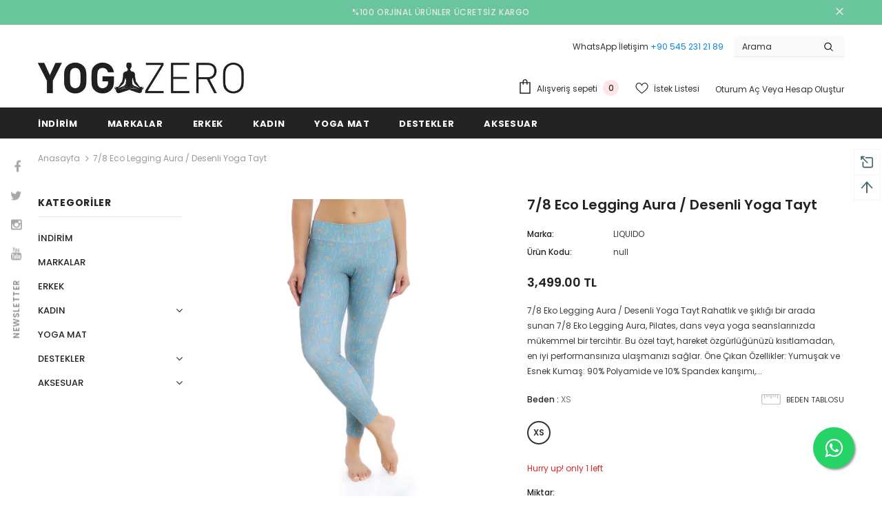

--- FILE ---
content_type: text/html; charset=utf-8
request_url: https://www.yogazero.com/products/7-8-eco-legging-aura-desenli-yoga-tayt
body_size: 53795
content:
<!doctype html>
<!--[if lt IE 7]><html class="no-js lt-ie9 lt-ie8 lt-ie7" lang="en"> <![endif]-->
<!--[if IE 7]><html class="no-js lt-ie9 lt-ie8" lang="en"> <![endif]-->
<!--[if IE 8]><html class="no-js lt-ie9" lang="en"> <![endif]-->
<!--[if IE 9 ]><html class="ie9 no-js"> <![endif]-->
<!--[if (gt IE 9)|!(IE)]><!--> <html class="no-js"> <!--<![endif]-->
<head>
<meta name="google-site-verification" content="R1hm6dYxg72CKwJVH2WGpymjSCf5unisKlooWagjP_w" />
  <!-- Basic page needs ================================================== -->
  <meta charset="utf-8">
  <meta http-equiv="X-UA-Compatible" content="IE=edge,chrome=1">
	
  <!-- Title and description ================================================== -->
  <title>
  7/8 Eco Legging Aura / Desenli Yoga Tayt &ndash; Yogazero
  </title>

  
  <meta name="description" content="Rahat ve şık 7/8 Eko Legging Aura, yoga, pilates ve dans için mükemmel bir seçim; UV koruma ve hızlı kuruma özellikleriyle dikkat çekiyor.">
  

  <!-- Product meta ================================================== -->
  


  <meta property="og:type" content="product">
  <meta property="og:title" content="7/8 Eco Legging Aura /  Desenli Yoga Tayt">
  
  <meta property="og:image" content="http://www.yogazero.com/cdn/shop/products/22200336-78-ECO-LEGGING-AURA-IMAGE-5_grande.jpg?v=1670856972">
  <meta property="og:image:secure_url" content="https://www.yogazero.com/cdn/shop/products/22200336-78-ECO-LEGGING-AURA-IMAGE-5_grande.jpg?v=1670856972">
  
  <meta property="og:image" content="http://www.yogazero.com/cdn/shop/products/22200336-78-ECO-LEGGING-AURA-IMAGE-4_cd39b611-8100-4461-8179-77b20fd89d6c_grande.jpg?v=1670856972">
  <meta property="og:image:secure_url" content="https://www.yogazero.com/cdn/shop/products/22200336-78-ECO-LEGGING-AURA-IMAGE-4_cd39b611-8100-4461-8179-77b20fd89d6c_grande.jpg?v=1670856972">
  
  <meta property="og:image" content="http://www.yogazero.com/cdn/shop/products/21200306-78-ECO-LEGGING-PERSIAN-MOSAIC-IMAGE-1_346a0354-0905-41ae-b6a2-4d9298e3677f_grande.jpg?v=1670856972">
  <meta property="og:image:secure_url" content="https://www.yogazero.com/cdn/shop/products/21200306-78-ECO-LEGGING-PERSIAN-MOSAIC-IMAGE-1_346a0354-0905-41ae-b6a2-4d9298e3677f_grande.jpg?v=1670856972">
  
  <meta property="og:price:amount" content="3,499.00">
  <meta property="og:price:currency" content="TRY">


  <meta property="og:description" content="Rahat ve şık 7/8 Eko Legging Aura, yoga, pilates ve dans için mükemmel bir seçim; UV koruma ve hızlı kuruma özellikleriyle dikkat çekiyor.">


  <meta property="og:url" content="https://www.yogazero.com/products/7-8-eco-legging-aura-desenli-yoga-tayt">
  <meta property="og:site_name" content="Yogazero">
  <!-- /snippets/twitter-card.liquid -->





  <meta name="twitter:card" content="product">
  <meta name="twitter:title" content="7/8 Eco Legging Aura /  Desenli Yoga Tayt">
  <meta name="twitter:description" content="7/8 Eko Legging Aura / Desenli Yoga Tayt Rahatlık ve şıklığı bir arada sunan 7/8 Eko Legging Aura, Pilates, dans veya yoga seanslarınızda mükemmel bir tercihtir. Bu özel tayt, hareket özgürlüğünüzü kısıtlamadan, en iyi performansınıza ulaşmanızı sağlar. Öne Çıkan Özellikler: Yumuşak ve Esnek Kumaş: 90% Polyamide ve 10% Spandex karışımı, cildinize nazikçe dokunan, nefes alabilen ve ter atan bir doku sunar. UV Koruma: 50+ UVA/UVB koruma faktörü ile güneşin zararlı ışınlarından korunmanızı sağlar. Uzunluk Seçenekleri: 71 cm (Small), 72 cm (Medium), 74 cm (Large) iç bacak ölçüsü ile farklı vücut tiplerine uygun seçenekler sunar. Hızlı Kuruma: Aktif LYCRA® Fiber Teknolojisi ile üretilmiştir; böylece çabuk kurur ve dayanıklıdır. İşçi Hakları: Brezilya&#39;da, sağlığa zararlı koşullar altında düşük ücretle işçi çalıştırılmamıştır. Bakım Talimatları: Sadece soğuk su ile yıkayın. Kurutma makinesi kullanmayın. Not: Her Liquido pantolon benzersizdir, bu yüzden satın aldığınız ürün görselden farklılık">
  <meta name="twitter:image" content="https://www.yogazero.com/cdn/shop/products/22200336-78-ECO-LEGGING-AURA-IMAGE-5_medium.jpg?v=1670856972">
  <meta name="twitter:image:width" content="240">
  <meta name="twitter:image:height" content="240">
  <meta name="twitter:label1" content="Price">
  <meta name="twitter:data1" content=" 3,499.00 TL ">
  
  <meta name="twitter:label2" content="Brand">
  <meta name="twitter:data2" content="LIQUIDO">
  



  <!-- Helpers ================================================== -->
  <link rel="canonical" href="https://www.yogazero.com/products/7-8-eco-legging-aura-desenli-yoga-tayt">
  <link canonical-shop-url="https://www.yogazero.com/">
  <meta name="viewport" content="width=device-width, initial-scale=1, maximum-scale=1, user-scalable=0, minimal-ui">
  <link rel="preload" href="//www.yogazero.com/cdn/shop/t/5/assets/vendor.min.css?v=165367215043409683411614164894" as="style">
  <!-- <link rel="preload" href="//www.yogazero.com/cdn/shop/t/5/assets/theme-styles.css?v=126329147672229204721622103025" as="style">
  <link rel="preload" href="//www.yogazero.com/cdn/shop/t/5/assets/theme-styles-responsive.css?v=86110315978132969421614164934" as="style"> -->
  <link rel="preload" href="//www.yogazero.com/cdn/shop/t/5/assets/theme.min.css?v=47250391183669287031622103102" as="style">
  <link rel="preload" href="//www.yogazero.com/cdn/shop/t/5/assets/theme-settings.css?v=73958310749128665001680699345" as="style">
  <link rel="preload" href="//www.yogazero.com/cdn/shop/t/5/assets/header-05.css?v=5999237091016040141614164883" as="style">
  <link rel="preload" href="//www.yogazero.com/cdn/shop/t/5/assets/header-06.css?v=84349567405059168581614164883" as="style">
  <link rel="preload" href="//www.yogazero.com/cdn/shop/t/5/assets/footer-06.css?v=44150507389243462391614164876" as="style">
  <link rel="preload" href="//www.yogazero.com/cdn/shop/t/5/assets/footer-07.css?v=98128527296320222641614164876" as="style">
  <link rel="preload" href="//www.yogazero.com/cdn/shop/t/5/assets/product-skin.css?v=58471908767177355391614164891" as="style">
  <link rel="preload" href="//www.yogazero.com/cdn/shop/t/5/assets/layout_style_1170.css?v=17544384270222676041614164889" as="style">
  <link rel="preload" href="//www.yogazero.com/cdn/shop/t/5/assets/layout_style_fullwidth.css?v=1919010300111100461614164890" as="style">
  <meta name="google-site-verification" content="_o9t88e9wLn35HajSis67vXRzQTo3js6ev5XnEweyXU" />

  <!-- Favicon -->
  
  <link rel="shortcut icon" href="//www.yogazero.com/cdn/shop/files/16x16px_fbedcf94-c93c-4144-9a39-92c20475d7cb_32x32.jpg?v=1618072684" type="image/png">
  
  
  <!-- Styles -->
  <style data-shopify>
    

        
        
        
        

        @font-face { font-display: swap;
  font-family: Poppins;
  font-weight: 400;
  font-style: normal;
  src: url("//www.yogazero.com/cdn/fonts/poppins/poppins_n4.0ba78fa5af9b0e1a374041b3ceaadf0a43b41362.woff2") format("woff2"),
       url("//www.yogazero.com/cdn/fonts/poppins/poppins_n4.214741a72ff2596839fc9760ee7a770386cf16ca.woff") format("woff");
}

        @font-face { font-display: swap;
  font-family: Poppins;
  font-weight: 500;
  font-style: normal;
  src: url("//www.yogazero.com/cdn/fonts/poppins/poppins_n5.ad5b4b72b59a00358afc706450c864c3c8323842.woff2") format("woff2"),
       url("//www.yogazero.com/cdn/fonts/poppins/poppins_n5.33757fdf985af2d24b32fcd84c9a09224d4b2c39.woff") format("woff");
}

        @font-face { font-display: swap;
  font-family: Poppins;
  font-weight: 600;
  font-style: normal;
  src: url("//www.yogazero.com/cdn/fonts/poppins/poppins_n6.aa29d4918bc243723d56b59572e18228ed0786f6.woff2") format("woff2"),
       url("//www.yogazero.com/cdn/fonts/poppins/poppins_n6.5f815d845fe073750885d5b7e619ee00e8111208.woff") format("woff");
}

        @font-face { font-display: swap;
  font-family: Poppins;
  font-weight: 700;
  font-style: normal;
  src: url("//www.yogazero.com/cdn/fonts/poppins/poppins_n7.56758dcf284489feb014a026f3727f2f20a54626.woff2") format("woff2"),
       url("//www.yogazero.com/cdn/fonts/poppins/poppins_n7.f34f55d9b3d3205d2cd6f64955ff4b36f0cfd8da.woff") format("woff");
}


		

        
			
        
      
    :root {
      --font_size: 12px;
      --font_size_minus1: 11px;
      --font_size_minus2: 10px;
      --font_size_minus3: 9px;
      --font_size_minus4: 8px;
      --font_size_plus1: 13px;
      --font_size_plus2: 14px;
      --font_size_plus3: 15px;
      --font_size_plus4: 16px;
      --font_size_plus6: 18px;
      --font_size_plus7: 19px;
      --font_size_plus8: 20px;
      --font_size_plus9: 21px;
      --font_size_plus10: 22px;
      --font_size_plus12: 24px;
      --font_size_plus13: 25px;
      --font_size_plus14: 26px;
      --font_size_plus16: 28px;
      --font_size_plus18: 30px;
      --font_size_plus21: 33px;
      --font_size_plus22: 34px;
      --font_size_plus23: 35px;
      --font_size_plus24: 36px;
      --font_size_plus33: 45px;

	  --fonts_name: Poppins,sans-serif;
	  --fonts_name_2: ;

      /* Color */
      --body_bg: #ffffff;
      --body_color: #3c3c3c;
      --link_color: #0688e2;
      --link_color_hover: #232323;

      /* Breadcrumb */
      --breadcrumb_color : #999999;
      --breadcrumb_text_transform : capitalize;

      /* Header and Title */
      --page_title_font_size: 20px;
      --page_title_font_size_minus4: 16px;
      --page_title_font_size_plus5: 25px;
      --page_title_color: #232323;
      --page_title_text_align : left;

      /* Product  */
      --product_text_transform : none;
      --product_name_text_align : center;
      --color_title_pr: #232323;
      --color_title_pr_hover: #232323;
      --color_vendor : #232323;
      --sale_text : #ffffff;
      --bg_sale : #e95144;
      --custom_label_text : #ffffff;
      --custom_label_bg : #323232;
      --bundle_label_text : #ffffff;
      --bundle_label_bg : #232323;
      --new_label_text : #323232;
      --new_label_bg : #ffffff;
      --new_label_border : #f6f6f6;
      --sold_out_text : #ffffff;
      --bg_sold_out : #c1c1c1;
      --color_price: #232323;
      --color_price_sale: #e95144;
      --color_compare_price: #969696;
      --color_compare_product: #fff;
      
        --color_quick_view: rgba(255, 255, 255, 0.7);
        --bg_quick_view: rgba(0, 0, 0, 0.8);
      
      --color_wishlist: #232323;
      --bg_wishlist: #ffffff;
      --bg_wishlist_active: #ffe5e5;


      /* Button 1 */
      --background_1: #232323;
      --color_1 : #ffffff;
      --border_1 : #232323;

      /* Button 2 */
      --background_2: #ffffff;
      --color_2 : #232323;
      --border_2 : #232323;

      /* Button 3 */
      --background_3: #e95144;
      --color_3 : #ffffff;
      --border_3 : #e95144;


      /* Border Color */
      --border_widget_title : #e0e0e0;
      --border_color_1 : #ebebeb;
      --border_color_2: #e7e7e7;
      --border_page_title: #eaeaea;
      --border_input: #cbcbcb;
      --border_checkbox: #d0d0d0;
      --border_dropdown: #dadada;
      --border_bt_sidebar : #e6e6e6;
      --color_ipt: #3c3c3c;
      --color_icon_drop: #6b6b6b;

      
      --color_slick_arrow: #323232;
      --color_border_slick_arrow: #323232;
      --color_bg_slick_arrow: #ffffff;
      

      /*color Mobile*/

      --color_menu_mb: #232323;
      --color_menu_level3: #3c3c3c;

      /* Mixin ================= */
      
          --padding_btn: 8px 15px 6px;
          --padding_btn_bundle: 10px 15px 8px 15px;
          --padding_btn_qv_add_to_cart: 12px 15px 10px;
          --font_size_btn: 13px;
          --letter_spacing_btn: .05em;
      

      
      
          --color-price-box: var(--color_compare_price);
      

      --color_review: #232323;
      --color_review_empty: #232323;

      --border-product-image: #e6e6e6;

      
      --border-radius-17: 17px;
      --border-radius-50: 50%;
      
    }
</style>
  <link href="//www.yogazero.com/cdn/shop/t/5/assets/vendor.min.css?v=165367215043409683411614164894" rel="stylesheet" type="text/css" media="all" />
<!-- <link href="//www.yogazero.com/cdn/shop/t/5/assets/theme-styles.css?v=126329147672229204721622103025" rel="stylesheet" type="text/css" media="all" />
<link href="//www.yogazero.com/cdn/shop/t/5/assets/theme-styles-responsive.css?v=86110315978132969421614164934" rel="stylesheet" type="text/css" media="all" /> -->
<link href="//www.yogazero.com/cdn/shop/t/5/assets/theme.min.css?v=47250391183669287031622103102" rel="stylesheet" type="text/css" media="all" />
<link href="//www.yogazero.com/cdn/shop/t/5/assets/theme-settings.css?v=73958310749128665001680699345" rel="stylesheet" type="text/css" media="all" />
<link href="//www.yogazero.com/cdn/shop/t/5/assets/custom.css?v=81487340015220352321659607690" rel="stylesheet" type="text/css" media="all" />















  
   <!-- Scripts -->
  <script src="//www.yogazero.com/cdn/shop/t/5/assets/jquery.min.js?v=56888366816115934351614164888" type="text/javascript"></script>
<script src="//www.yogazero.com/cdn/shop/t/5/assets/jquery-cookie.min.js?v=72365755745404048181614164887" type="text/javascript"></script>
<script src="//www.yogazero.com/cdn/shop/t/5/assets/lazysizes.min.js?v=84414966064882348651614164890" type="text/javascript"></script>

<script>
  	window.lazySizesConfig = window.lazySizesConfig || {};
    lazySizesConfig.loadMode = 1;
    window.lazySizesConfig.init = false;
    lazySizes.init();
  
    window.ajax_cart = "normal";
    window.money_format = "<span class=money> {{amount}} TL </span>";//"<span class=money> {{amount}} TL </span>";
    window.shop_currency = "TRY";
    window.show_multiple_currencies = false;
    window.use_color_swatch = true;
    window.color_swatch_style = "variant";
    window.enable_sidebar_multiple_choice = true;
    window.file_url = "//www.yogazero.com/cdn/shop/files/?v=5887";
    window.asset_url = "";
    window.router = "";
    window.swatch_recently = "renk";
    window.layout_style = "layout_style_1";
    window.product_style = "default";
    
    window.inventory_text = {
        in_stock: "Stokta Var",
        many_in_stock: "Stokta Olabilir",
        out_of_stock: "Stokta Yok",
        add_to_cart: "Sepete Ekle",
        add_all_to_cart: "Tamamını Sepete Ekle",
        sold_out: "Tükendi",
        select_options : "Seçenekleri İncele",
        unavailable: "Tükendi",
        view_all_collection: "Hepsini Gör",
        no_more_product: "Daha Fazla Ürün Yok",
        show_options: "Varyant Göster",
        hide_options: "Varyantları Gizle",
        adding : "Ekleme",
        thank_you : "Teşekkürler",
        add_more : "Daha Fazla Ekle",
        cart_feedback : "Ekleme",
        add_wishlist : "İstek listene ekle",
        remove_wishlist : "İstek listesinden kaldır",
        add_wishlist_1 : "İstek listesine ekle",
        remove_wishlist_1 : "İstek listesinden kaldır",
        previous: "Önceki",
        next: "Sonraki",
      	pre_order : "Ön Sipariş",
        hotStock: "Hurry up! only [inventory] left",
        view_more: "Hepsini Gör",
        view_less : "Daha Az Görüntüle",
        days : "Gün",
        hours : "Saat",
        mins : "Dakika",
        secs : "Saniye",

        customlabel: "Özel Etiket",
        newlabel: "Yeni",
        salelabel: "İndirim",
        soldoutlabel: "Tükendi",
        bundlelabel: "Paket",

        message_compare : "Karşılaştırmak için en az iki ürün eklemelisiniz.",
        message_iscart : "Alışveriş sepetinize eklendi.",

        add_compare : "Karşılaştırmak için ekle",
        remove_compare : "Karşılaştırmayı kaldır",
        remove: "Kaldır",
        warning_quantity: "Maksimum Miktar",
    };
    window.multi_lang = false;
    window.infinity_scroll_feature = true;
    window.newsletter_popup = true;
    window.hidden_newsletter = false;
    window.option_ptoduct1 = "size";
    window.option_ptoduct2 = "color";
    window.option_ptoduct3 = "option 3"

    /* Free Shipping Message */
    window.free_shipping_color1 = "#F44336";  
    window.free_shipping_color2 = "#FF9800";
    window.free_shipping_color3 = "#69c69c";
    window.free_shipping_price = 800;
    window.free_shipping_text = {
        free_shipping_message_1: "Ücretsiz Gönderim!",
        free_shipping_message_2:"Sadece",
        free_shipping_message_3: "Uzakta",
        free_shipping_message_4: "Ücretsiz Kargo",
        free_shipping_1: "Ücretsiz",
        free_shipping_2: "TBD",
    }

</script>

  <!-- Header hook for plugins ================================ -->
  <script>window.performance && window.performance.mark && window.performance.mark('shopify.content_for_header.start');</script><meta name="google-site-verification" content="bG5MQDzjIXMki0ZKNYnmv8xwIJ0QkKTBm-z47G4FT4M">
<meta name="facebook-domain-verification" content="hpx1es7o2nri5g6icoelehqfqgqhjs">
<meta id="shopify-digital-wallet" name="shopify-digital-wallet" content="/1290305571/digital_wallets/dialog">
<link rel="alternate" hreflang="x-default" href="https://www.yogazero.com/products/7-8-eco-legging-aura-desenli-yoga-tayt">
<link rel="alternate" hreflang="tr" href="https://www.yogazero.com/products/7-8-eco-legging-aura-desenli-yoga-tayt">
<link rel="alternate" hreflang="en" href="https://www.yogazero.com/en/products/7-8-eco-legging-aura-desenli-yoga-tayt">
<link rel="alternate" type="application/json+oembed" href="https://www.yogazero.com/products/7-8-eco-legging-aura-desenli-yoga-tayt.oembed">
<script async="async" src="/checkouts/internal/preloads.js?locale=tr-TR"></script>
<script id="shopify-features" type="application/json">{"accessToken":"d20a09abb1b8b39e11192ee681da59e2","betas":["rich-media-storefront-analytics"],"domain":"www.yogazero.com","predictiveSearch":true,"shopId":1290305571,"locale":"tr"}</script>
<script>var Shopify = Shopify || {};
Shopify.shop = "yogazero.myshopify.com";
Shopify.locale = "tr";
Shopify.currency = {"active":"TRY","rate":"1.0"};
Shopify.country = "TR";
Shopify.theme = {"name":"Ella-4.1.0-sections-ready","id":120122343459,"schema_name":"Ella","schema_version":"4.0.0","theme_store_id":null,"role":"main"};
Shopify.theme.handle = "null";
Shopify.theme.style = {"id":null,"handle":null};
Shopify.cdnHost = "www.yogazero.com/cdn";
Shopify.routes = Shopify.routes || {};
Shopify.routes.root = "/";</script>
<script type="module">!function(o){(o.Shopify=o.Shopify||{}).modules=!0}(window);</script>
<script>!function(o){function n(){var o=[];function n(){o.push(Array.prototype.slice.apply(arguments))}return n.q=o,n}var t=o.Shopify=o.Shopify||{};t.loadFeatures=n(),t.autoloadFeatures=n()}(window);</script>
<script id="shop-js-analytics" type="application/json">{"pageType":"product"}</script>
<script defer="defer" async type="module" src="//www.yogazero.com/cdn/shopifycloud/shop-js/modules/v2/client.init-shop-cart-sync_B9hrTPry.tr.esm.js"></script>
<script defer="defer" async type="module" src="//www.yogazero.com/cdn/shopifycloud/shop-js/modules/v2/chunk.common_DIgBBaVU.esm.js"></script>
<script type="module">
  await import("//www.yogazero.com/cdn/shopifycloud/shop-js/modules/v2/client.init-shop-cart-sync_B9hrTPry.tr.esm.js");
await import("//www.yogazero.com/cdn/shopifycloud/shop-js/modules/v2/chunk.common_DIgBBaVU.esm.js");

  window.Shopify.SignInWithShop?.initShopCartSync?.({"fedCMEnabled":true,"windoidEnabled":true});

</script>
<script id="__st">var __st={"a":1290305571,"offset":10800,"reqid":"0b3e97c0-03e1-4e5c-90a9-61acfa602812-1768606367","pageurl":"www.yogazero.com\/products\/7-8-eco-legging-aura-desenli-yoga-tayt","u":"bc2f797b0790","p":"product","rtyp":"product","rid":6754454765603};</script>
<script>window.ShopifyPaypalV4VisibilityTracking = true;</script>
<script id="captcha-bootstrap">!function(){'use strict';const t='contact',e='account',n='new_comment',o=[[t,t],['blogs',n],['comments',n],[t,'customer']],c=[[e,'customer_login'],[e,'guest_login'],[e,'recover_customer_password'],[e,'create_customer']],r=t=>t.map((([t,e])=>`form[action*='/${t}']:not([data-nocaptcha='true']) input[name='form_type'][value='${e}']`)).join(','),a=t=>()=>t?[...document.querySelectorAll(t)].map((t=>t.form)):[];function s(){const t=[...o],e=r(t);return a(e)}const i='password',u='form_key',d=['recaptcha-v3-token','g-recaptcha-response','h-captcha-response',i],f=()=>{try{return window.sessionStorage}catch{return}},m='__shopify_v',_=t=>t.elements[u];function p(t,e,n=!1){try{const o=window.sessionStorage,c=JSON.parse(o.getItem(e)),{data:r}=function(t){const{data:e,action:n}=t;return t[m]||n?{data:e,action:n}:{data:t,action:n}}(c);for(const[e,n]of Object.entries(r))t.elements[e]&&(t.elements[e].value=n);n&&o.removeItem(e)}catch(o){console.error('form repopulation failed',{error:o})}}const l='form_type',E='cptcha';function T(t){t.dataset[E]=!0}const w=window,h=w.document,L='Shopify',v='ce_forms',y='captcha';let A=!1;((t,e)=>{const n=(g='f06e6c50-85a8-45c8-87d0-21a2b65856fe',I='https://cdn.shopify.com/shopifycloud/storefront-forms-hcaptcha/ce_storefront_forms_captcha_hcaptcha.v1.5.2.iife.js',D={infoText:'hCaptcha ile korunuyor',privacyText:'Gizlilik',termsText:'Koşullar'},(t,e,n)=>{const o=w[L][v],c=o.bindForm;if(c)return c(t,g,e,D).then(n);var r;o.q.push([[t,g,e,D],n]),r=I,A||(h.body.append(Object.assign(h.createElement('script'),{id:'captcha-provider',async:!0,src:r})),A=!0)});var g,I,D;w[L]=w[L]||{},w[L][v]=w[L][v]||{},w[L][v].q=[],w[L][y]=w[L][y]||{},w[L][y].protect=function(t,e){n(t,void 0,e),T(t)},Object.freeze(w[L][y]),function(t,e,n,w,h,L){const[v,y,A,g]=function(t,e,n){const i=e?o:[],u=t?c:[],d=[...i,...u],f=r(d),m=r(i),_=r(d.filter((([t,e])=>n.includes(e))));return[a(f),a(m),a(_),s()]}(w,h,L),I=t=>{const e=t.target;return e instanceof HTMLFormElement?e:e&&e.form},D=t=>v().includes(t);t.addEventListener('submit',(t=>{const e=I(t);if(!e)return;const n=D(e)&&!e.dataset.hcaptchaBound&&!e.dataset.recaptchaBound,o=_(e),c=g().includes(e)&&(!o||!o.value);(n||c)&&t.preventDefault(),c&&!n&&(function(t){try{if(!f())return;!function(t){const e=f();if(!e)return;const n=_(t);if(!n)return;const o=n.value;o&&e.removeItem(o)}(t);const e=Array.from(Array(32),(()=>Math.random().toString(36)[2])).join('');!function(t,e){_(t)||t.append(Object.assign(document.createElement('input'),{type:'hidden',name:u})),t.elements[u].value=e}(t,e),function(t,e){const n=f();if(!n)return;const o=[...t.querySelectorAll(`input[type='${i}']`)].map((({name:t})=>t)),c=[...d,...o],r={};for(const[a,s]of new FormData(t).entries())c.includes(a)||(r[a]=s);n.setItem(e,JSON.stringify({[m]:1,action:t.action,data:r}))}(t,e)}catch(e){console.error('failed to persist form',e)}}(e),e.submit())}));const S=(t,e)=>{t&&!t.dataset[E]&&(n(t,e.some((e=>e===t))),T(t))};for(const o of['focusin','change'])t.addEventListener(o,(t=>{const e=I(t);D(e)&&S(e,y())}));const B=e.get('form_key'),M=e.get(l),P=B&&M;t.addEventListener('DOMContentLoaded',(()=>{const t=y();if(P)for(const e of t)e.elements[l].value===M&&p(e,B);[...new Set([...A(),...v().filter((t=>'true'===t.dataset.shopifyCaptcha))])].forEach((e=>S(e,t)))}))}(h,new URLSearchParams(w.location.search),n,t,e,['guest_login'])})(!0,!0)}();</script>
<script integrity="sha256-4kQ18oKyAcykRKYeNunJcIwy7WH5gtpwJnB7kiuLZ1E=" data-source-attribution="shopify.loadfeatures" defer="defer" src="//www.yogazero.com/cdn/shopifycloud/storefront/assets/storefront/load_feature-a0a9edcb.js" crossorigin="anonymous"></script>
<script data-source-attribution="shopify.dynamic_checkout.dynamic.init">var Shopify=Shopify||{};Shopify.PaymentButton=Shopify.PaymentButton||{isStorefrontPortableWallets:!0,init:function(){window.Shopify.PaymentButton.init=function(){};var t=document.createElement("script");t.src="https://www.yogazero.com/cdn/shopifycloud/portable-wallets/latest/portable-wallets.tr.js",t.type="module",document.head.appendChild(t)}};
</script>
<script data-source-attribution="shopify.dynamic_checkout.buyer_consent">
  function portableWalletsHideBuyerConsent(e){var t=document.getElementById("shopify-buyer-consent"),n=document.getElementById("shopify-subscription-policy-button");t&&n&&(t.classList.add("hidden"),t.setAttribute("aria-hidden","true"),n.removeEventListener("click",e))}function portableWalletsShowBuyerConsent(e){var t=document.getElementById("shopify-buyer-consent"),n=document.getElementById("shopify-subscription-policy-button");t&&n&&(t.classList.remove("hidden"),t.removeAttribute("aria-hidden"),n.addEventListener("click",e))}window.Shopify?.PaymentButton&&(window.Shopify.PaymentButton.hideBuyerConsent=portableWalletsHideBuyerConsent,window.Shopify.PaymentButton.showBuyerConsent=portableWalletsShowBuyerConsent);
</script>
<script>
  function portableWalletsCleanup(e){e&&e.src&&console.error("Failed to load portable wallets script "+e.src);var t=document.querySelectorAll("shopify-accelerated-checkout .shopify-payment-button__skeleton, shopify-accelerated-checkout-cart .wallet-cart-button__skeleton"),e=document.getElementById("shopify-buyer-consent");for(let e=0;e<t.length;e++)t[e].remove();e&&e.remove()}function portableWalletsNotLoadedAsModule(e){e instanceof ErrorEvent&&"string"==typeof e.message&&e.message.includes("import.meta")&&"string"==typeof e.filename&&e.filename.includes("portable-wallets")&&(window.removeEventListener("error",portableWalletsNotLoadedAsModule),window.Shopify.PaymentButton.failedToLoad=e,"loading"===document.readyState?document.addEventListener("DOMContentLoaded",window.Shopify.PaymentButton.init):window.Shopify.PaymentButton.init())}window.addEventListener("error",portableWalletsNotLoadedAsModule);
</script>

<script type="module" src="https://www.yogazero.com/cdn/shopifycloud/portable-wallets/latest/portable-wallets.tr.js" onError="portableWalletsCleanup(this)" crossorigin="anonymous"></script>
<script nomodule>
  document.addEventListener("DOMContentLoaded", portableWalletsCleanup);
</script>

<script id='scb4127' type='text/javascript' async='' src='https://www.yogazero.com/cdn/shopifycloud/privacy-banner/storefront-banner.js'></script><link id="shopify-accelerated-checkout-styles" rel="stylesheet" media="screen" href="https://www.yogazero.com/cdn/shopifycloud/portable-wallets/latest/accelerated-checkout-backwards-compat.css" crossorigin="anonymous">
<style id="shopify-accelerated-checkout-cart">
        #shopify-buyer-consent {
  margin-top: 1em;
  display: inline-block;
  width: 100%;
}

#shopify-buyer-consent.hidden {
  display: none;
}

#shopify-subscription-policy-button {
  background: none;
  border: none;
  padding: 0;
  text-decoration: underline;
  font-size: inherit;
  cursor: pointer;
}

#shopify-subscription-policy-button::before {
  box-shadow: none;
}

      </style>

<script>window.performance && window.performance.mark && window.performance.mark('shopify.content_for_header.end');</script>

  <!--[if lt IE 9]>
  <script src="//html5shiv.googlecode.com/svn/trunk/html5.js" type="text/javascript"></script>
  <![endif]-->

  
  
  

  <script>

    Shopify.productOptionsMap = {};
    Shopify.quickViewOptionsMap = {};

    Shopify.updateOptionsInSelector = function(selectorIndex, wrapperSlt) {
        Shopify.optionsMap = wrapperSlt === '.product' ? Shopify.productOptionsMap : Shopify.quickViewOptionsMap;

        switch (selectorIndex) {
            case 0:
                var key = 'root';
                var selector = $(wrapperSlt + ' .single-option-selector:eq(0)');
                break;
            case 1:
                var key = $(wrapperSlt + ' .single-option-selector:eq(0)').val();
                var selector = $(wrapperSlt + ' .single-option-selector:eq(1)');
                break;
            case 2:
                var key = $(wrapperSlt + ' .single-option-selector:eq(0)').val();
                key += ' / ' + $(wrapperSlt + ' .single-option-selector:eq(1)').val();
                var selector = $(wrapperSlt + ' .single-option-selector:eq(2)');
        }

        var initialValue = selector.val();
        selector.empty();

        var availableOptions = Shopify.optionsMap[key];

        if (availableOptions && availableOptions.length) {
            for (var i = 0; i < availableOptions.length; i++) {
                var option = availableOptions[i].replace('-sold-out','');
                var newOption = $('<option></option>').val(option).html(option);

                selector.append(newOption);
            }

            $(wrapperSlt + ' .swatch[data-option-index="' + selectorIndex + '"] .swatch-element').each(function() {
                // debugger;
                if ($.inArray($(this).attr('data-value'), availableOptions) !== -1) {
                    $(this).addClass('available').removeClass('soldout').find(':radio').prop('disabled',false).prop('checked',true);
                }
                else {
                    if ($.inArray($(this).attr('data-value') + '-sold-out', availableOptions) !== -1) {
                        $(this).addClass('available').addClass('soldout').find(':radio').prop('disabled',false).prop('checked',true);
                    } else {
                        $(this).removeClass('available').addClass('soldout').find(':radio').prop('disabled',true).prop('checked',false);
                    }
                    
                }
            });

            if ($.inArray(initialValue, availableOptions) !== -1) {
                selector.val(initialValue);
            }

            selector.trigger('change');
        };
    };

    Shopify.linkOptionSelectors = function(product, wrapperSlt, check) {
        // Building our mapping object.
        Shopify.optionsMap = wrapperSlt === '.product' ? Shopify.productOptionsMap : Shopify.quickViewOptionsMap;
        var arr_1= [],
            arr_2= [],
            arr_3= [];
        for (var i = 0; i < product.variants.length; i++) {
            var variant = product.variants[i];

            if (variant) {
                if (window.use_color_swatch) {
                    if (variant.available) {
                        // Gathering values for the 1st drop-down.
                        Shopify.optionsMap['root'] = Shopify.optionsMap['root'] || [];

                        if ($.inArray(variant.option1 + '-sold-out', Shopify.optionsMap['root']) !== -1) {
                            Shopify.optionsMap['root'].pop();
                        } 

                        arr_1.push(variant.option1);
                        arr_1 = $.unique(arr_1);

                        Shopify.optionsMap['root'].push(variant.option1);

                        Shopify.optionsMap['root'] = Shopify.uniq(Shopify.optionsMap['root']);

                        // Gathering values for the 2nd drop-down.
                        if (product.options.length > 1) {
                        var key = variant.option1;
                            Shopify.optionsMap[key] = Shopify.optionsMap[key] || [];
                            // if ($.inArray(variant.option2 + '-sold-out', Shopify.optionsMap[key]) !== -1) {
                            //     Shopify.optionsMap[key].pop();
                            // } 
                            Shopify.optionsMap[key].push(variant.option2);
                            if ($.inArray(variant.option2, arr_2) === -1) {
                                arr_2.push(variant.option2);
                                arr_2 = $.unique(arr_2);
                            }
                            Shopify.optionsMap[key] = Shopify.uniq(Shopify.optionsMap[key]);
                        }

                        // Gathering values for the 3rd drop-down.
                        if (product.options.length === 3) {
                            var key = variant.option1 + ' / ' + variant.option2;
                            Shopify.optionsMap[key] = Shopify.optionsMap[key] || [];
                            Shopify.optionsMap[key].push(variant.option3);

                            if ($.inArray(variant.option3, arr_3) === -1) {
                                arr_3.push(variant.option3);
                                arr_3 = $.unique(arr_3);
                            }
                            
                            Shopify.optionsMap[key] = Shopify.uniq(Shopify.optionsMap[key]);
                        }
                    } else {
                        // Gathering values for the 1st drop-down.
                        Shopify.optionsMap['root'] = Shopify.optionsMap['root'] || [];
                        if ($.inArray(variant.option1, arr_1) === -1) {
                            Shopify.optionsMap['root'].push(variant.option1 + '-sold-out');
                        }
                        
                        Shopify.optionsMap['root'] = Shopify.uniq(Shopify.optionsMap['root']);

                        // Gathering values for the 2nd drop-down.
                        if (product.options.length > 1) {
                            var key = variant.option1;
                            Shopify.optionsMap[key] = Shopify.optionsMap[key] || [];
                            // Shopify.optionsMap[key].push(variant.option2);

                            // if ($.inArray(variant.option2, arr_2) === -1) {
                                Shopify.optionsMap[key].push(variant.option2 + '-sold-out');
                            // }
                            
                            Shopify.optionsMap[key] = Shopify.uniq(Shopify.optionsMap[key]);
                        }

                        // Gathering values for the 3rd drop-down.
                        if (product.options.length === 3) {
                            var key = variant.option1 + ' / ' + variant.option2;
                            Shopify.optionsMap[key] = Shopify.optionsMap[key] || [];
//                             if ($.inArray(variant.option3, arr_3) === -1) {
                                Shopify.optionsMap[key].push(variant.option3 + '-sold-out');
//                             }
                            Shopify.optionsMap[key] = Shopify.uniq(Shopify.optionsMap[key]);
                        }

                    }
                } else {
                    // Gathering values for the 1st drop-down.
                    if (check) {
                        if (variant.available) {
                            Shopify.optionsMap['root'] = Shopify.optionsMap['root'] || [];
                            Shopify.optionsMap['root'].push(variant.option1);
                            Shopify.optionsMap['root'] = Shopify.uniq(Shopify.optionsMap['root']);

                            // Gathering values for the 2nd drop-down.
                            if (product.options.length > 1) {
                            var key = variant.option1;
                                Shopify.optionsMap[key] = Shopify.optionsMap[key] || [];
                                Shopify.optionsMap[key].push(variant.option2);
                                Shopify.optionsMap[key] = Shopify.uniq(Shopify.optionsMap[key]);
                            }

                            // Gathering values for the 3rd drop-down.
                            if (product.options.length === 3) {
                                var key = variant.option1 + ' / ' + variant.option2;
                                Shopify.optionsMap[key] = Shopify.optionsMap[key] || [];
                                Shopify.optionsMap[key].push(variant.option3);
                                Shopify.optionsMap[key] = Shopify.uniq(Shopify.optionsMap[key]);
                            }
                        }
                    } else {
                        Shopify.optionsMap['root'] = Shopify.optionsMap['root'] || [];

                        Shopify.optionsMap['root'].push(variant.option1);
                        Shopify.optionsMap['root'] = Shopify.uniq(Shopify.optionsMap['root']);

                        // Gathering values for the 2nd drop-down.
                        if (product.options.length > 1) {
                        var key = variant.option1;
                            Shopify.optionsMap[key] = Shopify.optionsMap[key] || [];
                            Shopify.optionsMap[key].push(variant.option2);
                            Shopify.optionsMap[key] = Shopify.uniq(Shopify.optionsMap[key]);
                        }

                        // Gathering values for the 3rd drop-down.
                        if (product.options.length === 3) {
                            var key = variant.option1 + ' / ' + variant.option2;
                            Shopify.optionsMap[key] = Shopify.optionsMap[key] || [];
                            Shopify.optionsMap[key].push(variant.option3);
                            Shopify.optionsMap[key] = Shopify.uniq(Shopify.optionsMap[key]);
                        }
                    }
                    
                }
            }
        };

        // Update options right away.
        Shopify.updateOptionsInSelector(0, wrapperSlt);

        if (product.options.length > 1) Shopify.updateOptionsInSelector(1, wrapperSlt);
        if (product.options.length === 3) Shopify.updateOptionsInSelector(2, wrapperSlt);

        // When there is an update in the first dropdown.
        $(wrapperSlt + " .single-option-selector:eq(0)").change(function() {
            Shopify.updateOptionsInSelector(1, wrapperSlt);
            if (product.options.length === 3) Shopify.updateOptionsInSelector(2, wrapperSlt);
            return true;
        });

        // When there is an update in the second dropdown.
        $(wrapperSlt + " .single-option-selector:eq(1)").change(function() {
            if (product.options.length === 3) Shopify.updateOptionsInSelector(2, wrapperSlt);
            return true;
        });
    };
</script>
  
  <script nomodule src="https://unpkg.com/@google/model-viewer/dist/model-viewer-legacy.js"></script>
  


<script>
window.mlvedaShopCurrency = "TRY";
window.shopCurrency = "TRY";
window.supported_currencies = "USD EUR TRY";
</script>  

<script>

  if (!Array.prototype.find) {
    Object.defineProperty(Array.prototype, 'find', {
      value: function(predicate) {
        if (this == null) {
          throw TypeError('"this" is null or not defined');
        }

        var o = Object(this);

        var len = o.length >>> 0;

        if (typeof predicate !== 'function') {
          throw TypeError('predicate must be a function');
        }

        var thisArg = arguments[1];

        var k = 0;

        while (k < len) {
          var kValue = o[k];
          if (predicate.call(thisArg, kValue, k, o)) {
            return kValue;
          }
          k++;
        }

        return undefined;
      },
      configurable: true,
      writable: true
    });
  }

  (function () {

    var useInternationalDomains = false;

    function buildLanguageList() {
      var languageListJson = '[{\
"name": "Türkçe",\
"endonym_name": "Türkçe",\
"iso_code": "tr",\
"primary": true,\
"flag": "//www.yogazero.com/cdn/shop/t/5/assets/tr.png?v=5887",\
"domain": null\
},{\
"name": "İngilizce",\
"endonym_name": "English",\
"iso_code": "en",\
"primary": false,\
"flag": "//www.yogazero.com/cdn/shop/t/5/assets/en.png?v=5887",\
"domain": null\
}]';
      return JSON.parse(languageListJson);
    }

    function getSavedLocale(langList) {
      var savedLocale = localStorage.getItem('translation-lab-lang');
      var sl = savedLocale ? langList.find(x => x.iso_code.toLowerCase() === savedLocale.toLowerCase()) : null;
      return sl ? sl.iso_code : null;
    }

    function getBrowserLocale(langList) {
      var browserLocale = navigator.language;
      if (browserLocale) {
        var localeParts = browserLocale.split('-');
        var bl = localeParts[0] ? langList.find(x => x.iso_code.toLowerCase().startsWith(localeParts[0])) : null;
        return bl ? bl.iso_code : null;
      } else {
        return null;
      }
    }

    function redirectUrlBuilderFunction(primaryLocale) {
      var shopDomain = 'https://www.yogazero.com';
      if (window.Shopify && window.Shopify.designMode) {
        shopDomain = 'https://yogazero.myshopify.com';
      }
      var currentLocale = 'tr'.toLowerCase();
      var currentLocaleRegEx = new RegExp('^\/' + currentLocale, "ig");
      var primaryLocaleLower = primaryLocale.toLowerCase();
      var pathname = window.location.pathname;
      var queryString = window.location.search || '';
      return function build(redirectLocale) {
        if (!redirectLocale) {
          return null;
        }
        var redirectLocaleLower = redirectLocale.toLowerCase();
        if (currentLocale !== redirectLocaleLower) {
            if (useInternationalDomains) {

          }
          else {
            if (redirectLocaleLower === primaryLocaleLower) {
              return shopDomain + pathname.replace(currentLocaleRegEx, '') + queryString;
            } else if (primaryLocaleLower === currentLocale) {
              return shopDomain + '/' + redirectLocaleLower + pathname + queryString;
            } else {
              return shopDomain + '/' + pathname.replace(currentLocaleRegEx, redirectLocaleLower) + queryString;
            }
          }
        }
        return null;
      }
    }

    function getRedirectLocale(languageList) {
      var savedLocale = getSavedLocale(languageList);
      var browserLocale = getBrowserLocale(languageList);
      var preferredLocale = null;

      var redirectLocale = null;

      if (savedLocale) {
        redirectLocale = savedLocale;
      } else if (preferredLocale) {
        redirectLocale = preferredLocale;
      } else if (browserLocale) {
        redirectLocale = browserLocale;
      }
      return redirectLocale;
    }

    function configure() {
      var languageList = buildLanguageList();
      var primaryLanguage = languageList.find(function (x) { return x.primary; });
      if (!primaryLanguage && !primaryLanguage.iso_code) {
        return;
      }

      var redirectUrlBuilder = redirectUrlBuilderFunction(primaryLanguage.iso_code);

      var redirectLocale = getRedirectLocale(languageList);

      var redirectUrl = redirectUrlBuilder(redirectLocale);
      redirectUrl && window.location.assign(redirectUrl);
    }

    if (window.Shopify && window.Shopify.designMode) {
      return;
    }

    var botPatterns = "(bot|Googlebot\/|Googlebot-Mobile|Googlebot-Image|Googlebot-News|Googlebot-Video|AdsBot-Google([^-]|$)|AdsBot-Google-Mobile|Feedfetcher-Google|Mediapartners-Google|APIs-Google|Page|Speed|Insights|Lighthouse|bingbot|Slurp|exabot|ia_archiver|YandexBot|YandexImages|YandexAccessibilityBot|YandexMobileBot|YandexMetrika|YandexTurbo|YandexImageResizer|YandexVideo|YandexAdNet|YandexBlogs|YandexCalendar|YandexDirect|YandexFavicons|YaDirectFetcher|YandexForDomain|YandexMarket|YandexMedia|YandexMobileScreenShotBot|YandexNews|YandexOntoDB|YandexPagechecker|YandexPartner|YandexRCA|YandexSearchShop|YandexSitelinks|YandexSpravBot|YandexTracker|YandexVertis|YandexVerticals|YandexWebmaster|YandexScreenshotBot|Baiduspider|facebookexternalhit|Sogou|DuckDuckBot|BUbiNG|crawler4j|S[eE][mM]rushBot|Google-Adwords-Instant|BingPreview\/|Bark[rR]owler|DuckDuckGo-Favicons-Bot|AppEngine-Google|Google Web Preview|acapbot|Baidu-YunGuanCe|Feedly|Feedspot|google-xrawler|Google-Structured-Data-Testing-Tool|Google-PhysicalWeb|Google Favicon|Google-Site-Verification|Gwene|SentiBot|FreshRSS)";
    var re = new RegExp(botPatterns, 'i');
    if (!re.test(navigator.userAgent)) {
      configure();
    }

  })();
</script>
<link href="https://monorail-edge.shopifysvc.com" rel="dns-prefetch">
<script>(function(){if ("sendBeacon" in navigator && "performance" in window) {try {var session_token_from_headers = performance.getEntriesByType('navigation')[0].serverTiming.find(x => x.name == '_s').description;} catch {var session_token_from_headers = undefined;}var session_cookie_matches = document.cookie.match(/_shopify_s=([^;]*)/);var session_token_from_cookie = session_cookie_matches && session_cookie_matches.length === 2 ? session_cookie_matches[1] : "";var session_token = session_token_from_headers || session_token_from_cookie || "";function handle_abandonment_event(e) {var entries = performance.getEntries().filter(function(entry) {return /monorail-edge.shopifysvc.com/.test(entry.name);});if (!window.abandonment_tracked && entries.length === 0) {window.abandonment_tracked = true;var currentMs = Date.now();var navigation_start = performance.timing.navigationStart;var payload = {shop_id: 1290305571,url: window.location.href,navigation_start,duration: currentMs - navigation_start,session_token,page_type: "product"};window.navigator.sendBeacon("https://monorail-edge.shopifysvc.com/v1/produce", JSON.stringify({schema_id: "online_store_buyer_site_abandonment/1.1",payload: payload,metadata: {event_created_at_ms: currentMs,event_sent_at_ms: currentMs}}));}}window.addEventListener('pagehide', handle_abandonment_event);}}());</script>
<script id="web-pixels-manager-setup">(function e(e,d,r,n,o){if(void 0===o&&(o={}),!Boolean(null===(a=null===(i=window.Shopify)||void 0===i?void 0:i.analytics)||void 0===a?void 0:a.replayQueue)){var i,a;window.Shopify=window.Shopify||{};var t=window.Shopify;t.analytics=t.analytics||{};var s=t.analytics;s.replayQueue=[],s.publish=function(e,d,r){return s.replayQueue.push([e,d,r]),!0};try{self.performance.mark("wpm:start")}catch(e){}var l=function(){var e={modern:/Edge?\/(1{2}[4-9]|1[2-9]\d|[2-9]\d{2}|\d{4,})\.\d+(\.\d+|)|Firefox\/(1{2}[4-9]|1[2-9]\d|[2-9]\d{2}|\d{4,})\.\d+(\.\d+|)|Chrom(ium|e)\/(9{2}|\d{3,})\.\d+(\.\d+|)|(Maci|X1{2}).+ Version\/(15\.\d+|(1[6-9]|[2-9]\d|\d{3,})\.\d+)([,.]\d+|)( \(\w+\)|)( Mobile\/\w+|) Safari\/|Chrome.+OPR\/(9{2}|\d{3,})\.\d+\.\d+|(CPU[ +]OS|iPhone[ +]OS|CPU[ +]iPhone|CPU IPhone OS|CPU iPad OS)[ +]+(15[._]\d+|(1[6-9]|[2-9]\d|\d{3,})[._]\d+)([._]\d+|)|Android:?[ /-](13[3-9]|1[4-9]\d|[2-9]\d{2}|\d{4,})(\.\d+|)(\.\d+|)|Android.+Firefox\/(13[5-9]|1[4-9]\d|[2-9]\d{2}|\d{4,})\.\d+(\.\d+|)|Android.+Chrom(ium|e)\/(13[3-9]|1[4-9]\d|[2-9]\d{2}|\d{4,})\.\d+(\.\d+|)|SamsungBrowser\/([2-9]\d|\d{3,})\.\d+/,legacy:/Edge?\/(1[6-9]|[2-9]\d|\d{3,})\.\d+(\.\d+|)|Firefox\/(5[4-9]|[6-9]\d|\d{3,})\.\d+(\.\d+|)|Chrom(ium|e)\/(5[1-9]|[6-9]\d|\d{3,})\.\d+(\.\d+|)([\d.]+$|.*Safari\/(?![\d.]+ Edge\/[\d.]+$))|(Maci|X1{2}).+ Version\/(10\.\d+|(1[1-9]|[2-9]\d|\d{3,})\.\d+)([,.]\d+|)( \(\w+\)|)( Mobile\/\w+|) Safari\/|Chrome.+OPR\/(3[89]|[4-9]\d|\d{3,})\.\d+\.\d+|(CPU[ +]OS|iPhone[ +]OS|CPU[ +]iPhone|CPU IPhone OS|CPU iPad OS)[ +]+(10[._]\d+|(1[1-9]|[2-9]\d|\d{3,})[._]\d+)([._]\d+|)|Android:?[ /-](13[3-9]|1[4-9]\d|[2-9]\d{2}|\d{4,})(\.\d+|)(\.\d+|)|Mobile Safari.+OPR\/([89]\d|\d{3,})\.\d+\.\d+|Android.+Firefox\/(13[5-9]|1[4-9]\d|[2-9]\d{2}|\d{4,})\.\d+(\.\d+|)|Android.+Chrom(ium|e)\/(13[3-9]|1[4-9]\d|[2-9]\d{2}|\d{4,})\.\d+(\.\d+|)|Android.+(UC? ?Browser|UCWEB|U3)[ /]?(15\.([5-9]|\d{2,})|(1[6-9]|[2-9]\d|\d{3,})\.\d+)\.\d+|SamsungBrowser\/(5\.\d+|([6-9]|\d{2,})\.\d+)|Android.+MQ{2}Browser\/(14(\.(9|\d{2,})|)|(1[5-9]|[2-9]\d|\d{3,})(\.\d+|))(\.\d+|)|K[Aa][Ii]OS\/(3\.\d+|([4-9]|\d{2,})\.\d+)(\.\d+|)/},d=e.modern,r=e.legacy,n=navigator.userAgent;return n.match(d)?"modern":n.match(r)?"legacy":"unknown"}(),u="modern"===l?"modern":"legacy",c=(null!=n?n:{modern:"",legacy:""})[u],f=function(e){return[e.baseUrl,"/wpm","/b",e.hashVersion,"modern"===e.buildTarget?"m":"l",".js"].join("")}({baseUrl:d,hashVersion:r,buildTarget:u}),m=function(e){var d=e.version,r=e.bundleTarget,n=e.surface,o=e.pageUrl,i=e.monorailEndpoint;return{emit:function(e){var a=e.status,t=e.errorMsg,s=(new Date).getTime(),l=JSON.stringify({metadata:{event_sent_at_ms:s},events:[{schema_id:"web_pixels_manager_load/3.1",payload:{version:d,bundle_target:r,page_url:o,status:a,surface:n,error_msg:t},metadata:{event_created_at_ms:s}}]});if(!i)return console&&console.warn&&console.warn("[Web Pixels Manager] No Monorail endpoint provided, skipping logging."),!1;try{return self.navigator.sendBeacon.bind(self.navigator)(i,l)}catch(e){}var u=new XMLHttpRequest;try{return u.open("POST",i,!0),u.setRequestHeader("Content-Type","text/plain"),u.send(l),!0}catch(e){return console&&console.warn&&console.warn("[Web Pixels Manager] Got an unhandled error while logging to Monorail."),!1}}}}({version:r,bundleTarget:l,surface:e.surface,pageUrl:self.location.href,monorailEndpoint:e.monorailEndpoint});try{o.browserTarget=l,function(e){var d=e.src,r=e.async,n=void 0===r||r,o=e.onload,i=e.onerror,a=e.sri,t=e.scriptDataAttributes,s=void 0===t?{}:t,l=document.createElement("script"),u=document.querySelector("head"),c=document.querySelector("body");if(l.async=n,l.src=d,a&&(l.integrity=a,l.crossOrigin="anonymous"),s)for(var f in s)if(Object.prototype.hasOwnProperty.call(s,f))try{l.dataset[f]=s[f]}catch(e){}if(o&&l.addEventListener("load",o),i&&l.addEventListener("error",i),u)u.appendChild(l);else{if(!c)throw new Error("Did not find a head or body element to append the script");c.appendChild(l)}}({src:f,async:!0,onload:function(){if(!function(){var e,d;return Boolean(null===(d=null===(e=window.Shopify)||void 0===e?void 0:e.analytics)||void 0===d?void 0:d.initialized)}()){var d=window.webPixelsManager.init(e)||void 0;if(d){var r=window.Shopify.analytics;r.replayQueue.forEach((function(e){var r=e[0],n=e[1],o=e[2];d.publishCustomEvent(r,n,o)})),r.replayQueue=[],r.publish=d.publishCustomEvent,r.visitor=d.visitor,r.initialized=!0}}},onerror:function(){return m.emit({status:"failed",errorMsg:"".concat(f," has failed to load")})},sri:function(e){var d=/^sha384-[A-Za-z0-9+/=]+$/;return"string"==typeof e&&d.test(e)}(c)?c:"",scriptDataAttributes:o}),m.emit({status:"loading"})}catch(e){m.emit({status:"failed",errorMsg:(null==e?void 0:e.message)||"Unknown error"})}}})({shopId: 1290305571,storefrontBaseUrl: "https://www.yogazero.com",extensionsBaseUrl: "https://extensions.shopifycdn.com/cdn/shopifycloud/web-pixels-manager",monorailEndpoint: "https://monorail-edge.shopifysvc.com/unstable/produce_batch",surface: "storefront-renderer",enabledBetaFlags: ["2dca8a86"],webPixelsConfigList: [{"id":"735772707","configuration":"{\"pixelCode\":\"D5JP2QJC77U9NA1J3K70\"}","eventPayloadVersion":"v1","runtimeContext":"STRICT","scriptVersion":"22e92c2ad45662f435e4801458fb78cc","type":"APP","apiClientId":4383523,"privacyPurposes":["ANALYTICS","MARKETING","SALE_OF_DATA"],"dataSharingAdjustments":{"protectedCustomerApprovalScopes":["read_customer_address","read_customer_email","read_customer_name","read_customer_personal_data","read_customer_phone"]}},{"id":"224690211","configuration":"{\"config\":\"{\\\"google_tag_ids\\\":[\\\"G-3V1TWLRPNC\\\",\\\"AW-702452752\\\",\\\"GT-W6XXHFM\\\"],\\\"target_country\\\":\\\"TR\\\",\\\"gtag_events\\\":[{\\\"type\\\":\\\"begin_checkout\\\",\\\"action_label\\\":[\\\"G-3V1TWLRPNC\\\",\\\"AW-702452752\\\/LdqUCLH5v68BEJCo-s4C\\\"]},{\\\"type\\\":\\\"search\\\",\\\"action_label\\\":[\\\"G-3V1TWLRPNC\\\",\\\"AW-702452752\\\/ILwyCOj6v68BEJCo-s4C\\\"]},{\\\"type\\\":\\\"view_item\\\",\\\"action_label\\\":[\\\"G-3V1TWLRPNC\\\",\\\"AW-702452752\\\/-uPaCKv5v68BEJCo-s4C\\\",\\\"MC-4HE34435LP\\\"]},{\\\"type\\\":\\\"purchase\\\",\\\"action_label\\\":[\\\"G-3V1TWLRPNC\\\",\\\"AW-702452752\\\/OZK6CKj5v68BEJCo-s4C\\\",\\\"MC-4HE34435LP\\\"]},{\\\"type\\\":\\\"page_view\\\",\\\"action_label\\\":[\\\"G-3V1TWLRPNC\\\",\\\"AW-702452752\\\/-0JkCKX5v68BEJCo-s4C\\\",\\\"MC-4HE34435LP\\\"]},{\\\"type\\\":\\\"add_payment_info\\\",\\\"action_label\\\":[\\\"G-3V1TWLRPNC\\\",\\\"AW-702452752\\\/N1t5COv6v68BEJCo-s4C\\\"]},{\\\"type\\\":\\\"add_to_cart\\\",\\\"action_label\\\":[\\\"G-3V1TWLRPNC\\\",\\\"AW-702452752\\\/aagOCK75v68BEJCo-s4C\\\"]}],\\\"enable_monitoring_mode\\\":false}\"}","eventPayloadVersion":"v1","runtimeContext":"OPEN","scriptVersion":"b2a88bafab3e21179ed38636efcd8a93","type":"APP","apiClientId":1780363,"privacyPurposes":[],"dataSharingAdjustments":{"protectedCustomerApprovalScopes":["read_customer_address","read_customer_email","read_customer_name","read_customer_personal_data","read_customer_phone"]}},{"id":"141688867","configuration":"{\"pixel_id\":\"6627364420648328\",\"pixel_type\":\"facebook_pixel\",\"metaapp_system_user_token\":\"-\"}","eventPayloadVersion":"v1","runtimeContext":"OPEN","scriptVersion":"ca16bc87fe92b6042fbaa3acc2fbdaa6","type":"APP","apiClientId":2329312,"privacyPurposes":["ANALYTICS","MARKETING","SALE_OF_DATA"],"dataSharingAdjustments":{"protectedCustomerApprovalScopes":["read_customer_address","read_customer_email","read_customer_name","read_customer_personal_data","read_customer_phone"]}},{"id":"8290339","configuration":"{\"myshopifyDomain\":\"yogazero.myshopify.com\"}","eventPayloadVersion":"v1","runtimeContext":"STRICT","scriptVersion":"23b97d18e2aa74363140dc29c9284e87","type":"APP","apiClientId":2775569,"privacyPurposes":["ANALYTICS","MARKETING","SALE_OF_DATA"],"dataSharingAdjustments":{"protectedCustomerApprovalScopes":["read_customer_address","read_customer_email","read_customer_name","read_customer_phone","read_customer_personal_data"]}},{"id":"shopify-app-pixel","configuration":"{}","eventPayloadVersion":"v1","runtimeContext":"STRICT","scriptVersion":"0450","apiClientId":"shopify-pixel","type":"APP","privacyPurposes":["ANALYTICS","MARKETING"]},{"id":"shopify-custom-pixel","eventPayloadVersion":"v1","runtimeContext":"LAX","scriptVersion":"0450","apiClientId":"shopify-pixel","type":"CUSTOM","privacyPurposes":["ANALYTICS","MARKETING"]}],isMerchantRequest: false,initData: {"shop":{"name":"Yogazero","paymentSettings":{"currencyCode":"TRY"},"myshopifyDomain":"yogazero.myshopify.com","countryCode":"TR","storefrontUrl":"https:\/\/www.yogazero.com"},"customer":null,"cart":null,"checkout":null,"productVariants":[{"price":{"amount":3499.0,"currencyCode":"TRY"},"product":{"title":"7\/8 Eco Legging Aura \/  Desenli Yoga Tayt","vendor":"LIQUIDO","id":"6754454765603","untranslatedTitle":"7\/8 Eco Legging Aura \/  Desenli Yoga Tayt","url":"\/products\/7-8-eco-legging-aura-desenli-yoga-tayt","type":"Uzun Tayt"},"id":"39893214298147","image":{"src":"\/\/www.yogazero.com\/cdn\/shop\/products\/22200336-78-ECO-LEGGING-AURA-IMAGE-1.jpg?v=1670856972"},"sku":null,"title":"XS","untranslatedTitle":"XS"}],"purchasingCompany":null},},"https://www.yogazero.com/cdn","fcfee988w5aeb613cpc8e4bc33m6693e112",{"modern":"","legacy":""},{"shopId":"1290305571","storefrontBaseUrl":"https:\/\/www.yogazero.com","extensionBaseUrl":"https:\/\/extensions.shopifycdn.com\/cdn\/shopifycloud\/web-pixels-manager","surface":"storefront-renderer","enabledBetaFlags":"[\"2dca8a86\"]","isMerchantRequest":"false","hashVersion":"fcfee988w5aeb613cpc8e4bc33m6693e112","publish":"custom","events":"[[\"page_viewed\",{}],[\"product_viewed\",{\"productVariant\":{\"price\":{\"amount\":3499.0,\"currencyCode\":\"TRY\"},\"product\":{\"title\":\"7\/8 Eco Legging Aura \/  Desenli Yoga Tayt\",\"vendor\":\"LIQUIDO\",\"id\":\"6754454765603\",\"untranslatedTitle\":\"7\/8 Eco Legging Aura \/  Desenli Yoga Tayt\",\"url\":\"\/products\/7-8-eco-legging-aura-desenli-yoga-tayt\",\"type\":\"Uzun Tayt\"},\"id\":\"39893214298147\",\"image\":{\"src\":\"\/\/www.yogazero.com\/cdn\/shop\/products\/22200336-78-ECO-LEGGING-AURA-IMAGE-1.jpg?v=1670856972\"},\"sku\":null,\"title\":\"XS\",\"untranslatedTitle\":\"XS\"}}]]"});</script><script>
  window.ShopifyAnalytics = window.ShopifyAnalytics || {};
  window.ShopifyAnalytics.meta = window.ShopifyAnalytics.meta || {};
  window.ShopifyAnalytics.meta.currency = 'TRY';
  var meta = {"product":{"id":6754454765603,"gid":"gid:\/\/shopify\/Product\/6754454765603","vendor":"LIQUIDO","type":"Uzun Tayt","handle":"7-8-eco-legging-aura-desenli-yoga-tayt","variants":[{"id":39893214298147,"price":349900,"name":"7\/8 Eco Legging Aura \/  Desenli Yoga Tayt - XS","public_title":"XS","sku":null}],"remote":false},"page":{"pageType":"product","resourceType":"product","resourceId":6754454765603,"requestId":"0b3e97c0-03e1-4e5c-90a9-61acfa602812-1768606367"}};
  for (var attr in meta) {
    window.ShopifyAnalytics.meta[attr] = meta[attr];
  }
</script>
<script class="analytics">
  (function () {
    var customDocumentWrite = function(content) {
      var jquery = null;

      if (window.jQuery) {
        jquery = window.jQuery;
      } else if (window.Checkout && window.Checkout.$) {
        jquery = window.Checkout.$;
      }

      if (jquery) {
        jquery('body').append(content);
      }
    };

    var hasLoggedConversion = function(token) {
      if (token) {
        return document.cookie.indexOf('loggedConversion=' + token) !== -1;
      }
      return false;
    }

    var setCookieIfConversion = function(token) {
      if (token) {
        var twoMonthsFromNow = new Date(Date.now());
        twoMonthsFromNow.setMonth(twoMonthsFromNow.getMonth() + 2);

        document.cookie = 'loggedConversion=' + token + '; expires=' + twoMonthsFromNow;
      }
    }

    var trekkie = window.ShopifyAnalytics.lib = window.trekkie = window.trekkie || [];
    if (trekkie.integrations) {
      return;
    }
    trekkie.methods = [
      'identify',
      'page',
      'ready',
      'track',
      'trackForm',
      'trackLink'
    ];
    trekkie.factory = function(method) {
      return function() {
        var args = Array.prototype.slice.call(arguments);
        args.unshift(method);
        trekkie.push(args);
        return trekkie;
      };
    };
    for (var i = 0; i < trekkie.methods.length; i++) {
      var key = trekkie.methods[i];
      trekkie[key] = trekkie.factory(key);
    }
    trekkie.load = function(config) {
      trekkie.config = config || {};
      trekkie.config.initialDocumentCookie = document.cookie;
      var first = document.getElementsByTagName('script')[0];
      var script = document.createElement('script');
      script.type = 'text/javascript';
      script.onerror = function(e) {
        var scriptFallback = document.createElement('script');
        scriptFallback.type = 'text/javascript';
        scriptFallback.onerror = function(error) {
                var Monorail = {
      produce: function produce(monorailDomain, schemaId, payload) {
        var currentMs = new Date().getTime();
        var event = {
          schema_id: schemaId,
          payload: payload,
          metadata: {
            event_created_at_ms: currentMs,
            event_sent_at_ms: currentMs
          }
        };
        return Monorail.sendRequest("https://" + monorailDomain + "/v1/produce", JSON.stringify(event));
      },
      sendRequest: function sendRequest(endpointUrl, payload) {
        // Try the sendBeacon API
        if (window && window.navigator && typeof window.navigator.sendBeacon === 'function' && typeof window.Blob === 'function' && !Monorail.isIos12()) {
          var blobData = new window.Blob([payload], {
            type: 'text/plain'
          });

          if (window.navigator.sendBeacon(endpointUrl, blobData)) {
            return true;
          } // sendBeacon was not successful

        } // XHR beacon

        var xhr = new XMLHttpRequest();

        try {
          xhr.open('POST', endpointUrl);
          xhr.setRequestHeader('Content-Type', 'text/plain');
          xhr.send(payload);
        } catch (e) {
          console.log(e);
        }

        return false;
      },
      isIos12: function isIos12() {
        return window.navigator.userAgent.lastIndexOf('iPhone; CPU iPhone OS 12_') !== -1 || window.navigator.userAgent.lastIndexOf('iPad; CPU OS 12_') !== -1;
      }
    };
    Monorail.produce('monorail-edge.shopifysvc.com',
      'trekkie_storefront_load_errors/1.1',
      {shop_id: 1290305571,
      theme_id: 120122343459,
      app_name: "storefront",
      context_url: window.location.href,
      source_url: "//www.yogazero.com/cdn/s/trekkie.storefront.cd680fe47e6c39ca5d5df5f0a32d569bc48c0f27.min.js"});

        };
        scriptFallback.async = true;
        scriptFallback.src = '//www.yogazero.com/cdn/s/trekkie.storefront.cd680fe47e6c39ca5d5df5f0a32d569bc48c0f27.min.js';
        first.parentNode.insertBefore(scriptFallback, first);
      };
      script.async = true;
      script.src = '//www.yogazero.com/cdn/s/trekkie.storefront.cd680fe47e6c39ca5d5df5f0a32d569bc48c0f27.min.js';
      first.parentNode.insertBefore(script, first);
    };
    trekkie.load(
      {"Trekkie":{"appName":"storefront","development":false,"defaultAttributes":{"shopId":1290305571,"isMerchantRequest":null,"themeId":120122343459,"themeCityHash":"4143147546157856696","contentLanguage":"tr","currency":"TRY","eventMetadataId":"63768a8f-36bb-4597-baec-c369c5fc212a"},"isServerSideCookieWritingEnabled":true,"monorailRegion":"shop_domain","enabledBetaFlags":["65f19447"]},"Session Attribution":{},"S2S":{"facebookCapiEnabled":true,"source":"trekkie-storefront-renderer","apiClientId":580111}}
    );

    var loaded = false;
    trekkie.ready(function() {
      if (loaded) return;
      loaded = true;

      window.ShopifyAnalytics.lib = window.trekkie;

      var originalDocumentWrite = document.write;
      document.write = customDocumentWrite;
      try { window.ShopifyAnalytics.merchantGoogleAnalytics.call(this); } catch(error) {};
      document.write = originalDocumentWrite;

      window.ShopifyAnalytics.lib.page(null,{"pageType":"product","resourceType":"product","resourceId":6754454765603,"requestId":"0b3e97c0-03e1-4e5c-90a9-61acfa602812-1768606367","shopifyEmitted":true});

      var match = window.location.pathname.match(/checkouts\/(.+)\/(thank_you|post_purchase)/)
      var token = match? match[1]: undefined;
      if (!hasLoggedConversion(token)) {
        setCookieIfConversion(token);
        window.ShopifyAnalytics.lib.track("Viewed Product",{"currency":"TRY","variantId":39893214298147,"productId":6754454765603,"productGid":"gid:\/\/shopify\/Product\/6754454765603","name":"7\/8 Eco Legging Aura \/  Desenli Yoga Tayt - XS","price":"3499.00","sku":null,"brand":"LIQUIDO","variant":"XS","category":"Uzun Tayt","nonInteraction":true,"remote":false},undefined,undefined,{"shopifyEmitted":true});
      window.ShopifyAnalytics.lib.track("monorail:\/\/trekkie_storefront_viewed_product\/1.1",{"currency":"TRY","variantId":39893214298147,"productId":6754454765603,"productGid":"gid:\/\/shopify\/Product\/6754454765603","name":"7\/8 Eco Legging Aura \/  Desenli Yoga Tayt - XS","price":"3499.00","sku":null,"brand":"LIQUIDO","variant":"XS","category":"Uzun Tayt","nonInteraction":true,"remote":false,"referer":"https:\/\/www.yogazero.com\/products\/7-8-eco-legging-aura-desenli-yoga-tayt"});
      }
    });


        var eventsListenerScript = document.createElement('script');
        eventsListenerScript.async = true;
        eventsListenerScript.src = "//www.yogazero.com/cdn/shopifycloud/storefront/assets/shop_events_listener-3da45d37.js";
        document.getElementsByTagName('head')[0].appendChild(eventsListenerScript);

})();</script>
  <script>
  if (!window.ga || (window.ga && typeof window.ga !== 'function')) {
    window.ga = function ga() {
      (window.ga.q = window.ga.q || []).push(arguments);
      if (window.Shopify && window.Shopify.analytics && typeof window.Shopify.analytics.publish === 'function') {
        window.Shopify.analytics.publish("ga_stub_called", {}, {sendTo: "google_osp_migration"});
      }
      console.error("Shopify's Google Analytics stub called with:", Array.from(arguments), "\nSee https://help.shopify.com/manual/promoting-marketing/pixels/pixel-migration#google for more information.");
    };
    if (window.Shopify && window.Shopify.analytics && typeof window.Shopify.analytics.publish === 'function') {
      window.Shopify.analytics.publish("ga_stub_initialized", {}, {sendTo: "google_osp_migration"});
    }
  }
</script>
<script
  defer
  src="https://www.yogazero.com/cdn/shopifycloud/perf-kit/shopify-perf-kit-3.0.4.min.js"
  data-application="storefront-renderer"
  data-shop-id="1290305571"
  data-render-region="gcp-us-central1"
  data-page-type="product"
  data-theme-instance-id="120122343459"
  data-theme-name="Ella"
  data-theme-version="4.0.0"
  data-monorail-region="shop_domain"
  data-resource-timing-sampling-rate="10"
  data-shs="true"
  data-shs-beacon="true"
  data-shs-export-with-fetch="true"
  data-shs-logs-sample-rate="1"
  data-shs-beacon-endpoint="https://www.yogazero.com/api/collect"
></script>
</head> 
    

    

<body data-url-lang="/cart" id="7-8-eco-legging-aura-desenli-yoga-tayt" class="  
template-product
 layout_default">
  	
    
<div class="wrapper-header wrapper_header_default">
    <div id="shopify-section-header" class="shopify-section"><style>
  /*  Header Top  */
  
  
  
  /*  Search  */
  
  
  
  
  /*  Header Bottom  */
  
  
  
  
  
  
  
  /*  Cart  */
  
  
  
  
  .header-default .header-panel-bt a.logo-title {
    color: #000000;
  }
  .header-top {
  	background-color: #69c69c;
    color: #e6e6e6;
  }
  
  .header-top a {
  	color: #e6e6e6;
  }
  
  .header-top .top-message p a:hover {
  	border-bottom-color: #e6e6e6;
  }
  
  .header-top .close:hover {
  	color: #e6e6e6;
  }
  
  .cart-icon .cartCount {
    background-color: #ffe5e5;
    color: #323232;
  }
  
  .logo-img {
  	display: block;
  }

  .header-mb .logo-img img,
  .logo-fixed .logo-img img,
  .header-mb .logo-title {
    width: 200px;
  }
  
  .header-pc .logo-img img {
    width: 300px;
  }

    .header-default .search-form .search-bar {
        background-color: #fafafa;
        border-bottom: 1px solid #e7e7e7;
    }

    .header-default .search-form .input-group-field {
        color: #323232;
    }

    .header-default .search-form .search-bar ::-webkit-input-placeholder {
        color: #323232;
    }

    .header-default .search-form .search-bar ::-moz-placeholder {
        color: #323232;
    }

    .header-default .search-form .search-bar :-ms-input-placeholder {
        color: #323232;
    }

    .header-default .search-form .search-bar :-moz-placeholder {
        color: #323232;
    }

    @media (max-width:767px) {
        .search-open .wrapper-header .header-search__form {
            background-color: #fafafa; 
        }
    }
  
  @media (min-width:1200px) {
    .header-default .header-bottom {
      background-color: #ffffff;
      color: #323232;
    }
    
    .header-default .lang-currency-groups .dropdown-label {
      color: #232323;
    }
    
    .lang-currency-groups .btn-group .dropdown-item {
      color: #232323;
    }
    
    .lang-currency-groups .btn-group .dropdown-item:hover,
    .lang-currency-groups .btn-group .dropdown-item:focus:
    .lang-currency-groups .btn-group .dropdown-item:active,
    .lang-currency-groups .btn-group .dropdown-item.active {
      color: #232323;
    }
    
    .lang-currency-groups .dropdown-menu {
      background-color: #ffffff;
    }
    
    .header-default .header-panel-bt,
    .header-default .header-panel-bt a {
      color: #323232;
    }
    
    .header-default .header-panel-bt .text-hover:before {
      background-color: #323232;
    }
    
    .header-default .free-shipping-text,
    .header-default .header-panel-bt .fa,
    .header-default .header-panel-bt svg {
      color: #232323;
    }        
  }
</style>

<header class="site-header header-default header-default-cart" role="banner">
    
    <div class="header-top hide">
        <div class="container">
            <div class="top-message">
                <p>
                
<span>
  %100 ORJİNAL ÜRÜNLER  ÜCRETSİZ KARGO
</span>

                </p>
                <a href="#" title="close" class="close" data-close-header-top>
                <svg aria-hidden="true" data-prefix="fal" data-icon="times" role="img" xmlns="http://www.w3.org/2000/svg" viewBox="0 0 320 512" class="svg-inline--fa fa-times fa-w-10 fa-2x"><path fill="currentColor" d="M193.94 256L296.5 153.44l21.15-21.15c3.12-3.12 3.12-8.19 0-11.31l-22.63-22.63c-3.12-3.12-8.19-3.12-11.31 0L160 222.06 36.29 98.34c-3.12-3.12-8.19-3.12-11.31 0L2.34 120.97c-3.12 3.12-3.12 8.19 0 11.31L126.06 256 2.34 379.71c-3.12 3.12-3.12 8.19 0 11.31l22.63 22.63c3.12 3.12 8.19 3.12 11.31 0L160 289.94 262.56 392.5l21.15 21.15c3.12 3.12 8.19 3.12 11.31 0l22.63-22.63c3.12-3.12 3.12-8.19 0-11.31L193.94 256z" class=""></path></svg>
                </a>
            </div>    
        </div>
    </div>
    
  
    <a href="#" class="icon-nav close-menu-mb" title="Menu Mobile Icon" data-menu-mb-toogle>
        <span class="icon-line"></span>
    </a>

  <div class="header-bottom" data-sticky-mb>
    <div class="container">
      <div class="wrapper-header-bt">
        
        <div class="header-mb ">          
    <div class="header-mb-left header-mb-items">
        <div class="hamburger-icon svg-mb">
            <a href="#" class="icon-nav" title="Menu Mobile Icon" data-menu-mb-toogle>
                <span class="icon-line"></span>
            </a>
        </div>
        
        	
          <div class="search-mb svg-mb">
              <a href="#" title="Search Icon" class="icon-search" data-search-mobile-toggle>
                  <svg data-icon="search" viewBox="0 0 512 512" width="100%" height="100%">
    <path d="M495,466.2L377.2,348.4c29.2-35.6,46.8-81.2,46.8-130.9C424,103.5,331.5,11,217.5,11C103.4,11,11,103.5,11,217.5   S103.4,424,217.5,424c49.7,0,95.2-17.5,130.8-46.7L466.1,495c8,8,20.9,8,28.9,0C503,487.1,503,474.1,495,466.2z M217.5,382.9   C126.2,382.9,52,308.7,52,217.5S126.2,52,217.5,52C308.7,52,383,126.3,383,217.5S308.7,382.9,217.5,382.9z"></path>
</svg>
              </a>

              <a href="javascript:void(0)" title="close" class="close close-search">
                  <svg aria-hidden="true" data-prefix="fal" data-icon="times" role="img" xmlns="http://www.w3.org/2000/svg" viewBox="0 0 320 512" class="svg-inline--fa fa-times fa-w-10 fa-2x"><path fill="currentColor" d="M193.94 256L296.5 153.44l21.15-21.15c3.12-3.12 3.12-8.19 0-11.31l-22.63-22.63c-3.12-3.12-8.19-3.12-11.31 0L160 222.06 36.29 98.34c-3.12-3.12-8.19-3.12-11.31 0L2.34 120.97c-3.12 3.12-3.12 8.19 0 11.31L126.06 256 2.34 379.71c-3.12 3.12-3.12 8.19 0 11.31l22.63 22.63c3.12 3.12 8.19 3.12 11.31 0L160 289.94 262.56 392.5l21.15 21.15c3.12 3.12 8.19 3.12 11.31 0l22.63-22.63c3.12-3.12 3.12-8.19 0-11.31L193.94 256z" class=""></path></svg>
              </a>
          
              <div class="search-form" data-ajax-search>
    <div class="header-search">
        <div class="header-search__form">
            <a href="javascript:void(0)" title="close" class="close close-search">
                <svg aria-hidden="true" data-prefix="fal" data-icon="times" role="img" xmlns="http://www.w3.org/2000/svg" viewBox="0 0 320 512" class="svg-inline--fa fa-times fa-w-10 fa-2x"><path fill="currentColor" d="M193.94 256L296.5 153.44l21.15-21.15c3.12-3.12 3.12-8.19 0-11.31l-22.63-22.63c-3.12-3.12-8.19-3.12-11.31 0L160 222.06 36.29 98.34c-3.12-3.12-8.19-3.12-11.31 0L2.34 120.97c-3.12 3.12-3.12 8.19 0 11.31L126.06 256 2.34 379.71c-3.12 3.12-3.12 8.19 0 11.31l22.63 22.63c3.12 3.12 8.19 3.12 11.31 0L160 289.94 262.56 392.5l21.15 21.15c3.12 3.12 8.19 3.12 11.31 0l22.63-22.63c3.12-3.12 3.12-8.19 0-11.31L193.94 256z" class=""></path></svg>
            </a>
            <form action="/search" method="get" class="search-bar" role="search">
                <input type="hidden" name="type" value="product">
                    <input type="search" name="q" 
                     
                    placeholder="Arama" 
                    class="input-group-field header-search__input" aria-label="Search Site" autocomplete="off">
                <button type="submit" class="btn icon-search">
                    <svg data-icon="search" viewBox="0 0 512 512" width="100%" height="100%">
    <path d="M495,466.2L377.2,348.4c29.2-35.6,46.8-81.2,46.8-130.9C424,103.5,331.5,11,217.5,11C103.4,11,11,103.5,11,217.5   S103.4,424,217.5,424c49.7,0,95.2-17.5,130.8-46.7L466.1,495c8,8,20.9,8,28.9,0C503,487.1,503,474.1,495,466.2z M217.5,382.9   C126.2,382.9,52,308.7,52,217.5S126.2,52,217.5,52C308.7,52,383,126.3,383,217.5S308.7,382.9,217.5,382.9z"></path>
</svg>
                </button>
            </form>       
        </div>

        <div class="quickSearchResultsWrap" style="display: none;">
            <div class="custom-scrollbar">
                <div class="container">
                    
                    <div class="header-block header-search__trending">
                        <div class="box-title">
                            
<span>
  Trendler
</span>

                        </div>

                        <ul class="list-item">
                            
                            
                            

                            <li class="item">
                                <a href="/search?q=goster*&amp;type=product" title="" class="highlight">
                                    <i class="fa fa-search" aria-hidden="true"></i>
                                    
<span>
  Göster
</span>

                                </a>
                            </li>
                            

                            

                            

                            <li class="item">
                                <a href="/search?q=ornek*&amp;type=product" title="" class="highlight">
                                    <i class="fa fa-search" aria-hidden="true"></i>
                                    
<span>
  örnek
</span>

                                </a>
                            </li>
                            

                            

                            
                            <li class="item">
                                <a href="/search?q=magnis*&amp;type=product" title="" class="highlight">
                                    <i class="fa fa-search" aria-hidden="true"></i>
                                    
<span>
  magnis
</span>

                                </a>
                            </li>
                            

                            

                            
                            <li class="item">
                                <a href="/search?q=loremous-saliduar*&amp;type=product" title="" class="highlight">
                                    <i class="fa fa-search" aria-hidden="true"></i>
                                    
<span>
  loremous saliduar
</span>

                                </a>
                            </li>
                            

                            

                            
                            <li class="item">
                                <a href="/search?q=naminos*&amp;type=product" title="" class="highlight">
                                    <i class="fa fa-search" aria-hidden="true"></i>
                                    
<span>
  naminos
</span>

                                </a>
                            </li>
                            

                            

                            
                            <li class="item">
                                <a href="/search?q=dinterdum*&amp;type=product" title="" class="highlight">
                                    <i class="fa fa-search" aria-hidden="true"></i>
                                    
<span>
  dinterdum
</span>

                                </a>
                            </li>
                            
                        </ul>
                    </div>
                    

                    
                    <div class="header-block header-search__product">
                        <div class="box-title">
                            
<span>
  popüler ürünler
</span>

                        </div>

                        <div class="search__products">
                            <div class="products-grid row">
                                
                            </div>                    
                        </div>
                    </div>
                    
                    
                    <div class="header-search__results-wrapper"></div>          
                </div>
            </div>
        </div>
    </div>
  
     

    <script id="search-results-template" type="text/template7">
        
        {{#if is_loading}}
        <div class="header-search__results">
            <div class="header-search__spinner-container">
                <div class="loading-modal modal"><div></div><div></div><div></div><div></div></div>
            </div>
        </div>

        {{else}}

        {{#if is_show}}
        <div class="header-search__results header-block">
            
            {{#if has_results}}
            <div class="box-title">
                {{ title_heading }}
            </div>

            <div class="search__products">
                <div class="products-grid row">
                    {{#each results}}

                    <div class="grid-item col-6 col-sm-4 ">
                        <div class="inner product-item">
                            <div class="inner-top">
                                <div class="product-top">
                                    <div class="product-image">
                                        <a href="{{url}}" class="product-grid-image">
                                            <img src="{{image}}" alt="{{image_alt}}">                                               
                                        </a>
                                    </div>
                                </div>

                                <div class="product-bottom">
                                    <div class="product-vendor">
                                        {{vendor}}
                                    </div>

                                    <a class="product-title" href="{{url}}">
                                        {{title}}
                                    </a>

                                    <div class="price-box">
                                        {{#if on_sale}}
                                        <div class="price-sale">
                                            <span class="old-price">{{ compare_at_price }}</span>
                                            <span class="special-price">
                                                {{ price }}
                                            </span>
                                        </div>
                                        {{else}}
                                        <div class="price-regular">
                                            <span>{{ price }}</span>
                                        </div>
                                        {{/if}}
                                    </div>
                                </div>
                            </div>
                        </div>
                    </div>

                    {{/each}}
                </div>              
            </div>
            
            <div class="text-center">            
                <a href="{{results_url}}" class="text-results header-search__see-more" data-results-count="{{results_count}}">
                    {{results_label}} ({{results_count}})
                </a>
            </div>
            {{else}}

            <p class="header-search__no-results text-results">{{ results_label }}</p>
            {{/if}}
            
        </div>
        {{/if}}
        {{/if}}
    
    </script>
</div>
          </div>  
        	
        

        
    </div>

  <div class="header-mb-middle header-mb-items">
    
      <div class="header-logo">
        
        <a class="logo-img" href="/" title="Logo">
          <img data-src="//www.yogazero.com/cdn/shop/files/YogaZeroLogo-1_540x_a493428d-1fd8-4e18-b2a0-e5654a5e4d1f.jpg?v=1616492034"
               src="//www.yogazero.com/cdn/shop/files/YogaZeroLogo-1_540x_a493428d-1fd8-4e18-b2a0-e5654a5e4d1f.jpg?v=1616492034"
               alt="Yogazero" itemprop="logo" class="lazyautosizes lazyloade" data-sizes="auto">
        </a>
        
      </div>
    
  </div>

  <div class="header-mb-right header-mb-items">
    
    
    <div class="acc-mb svg-mb">
      <a href="#" title="User Icon" class="icon-user" data-user-mobile-toggle>
        
          <svg xmlns="http://www.w3.org/2000/svg" xmlns:xlink="http://www.w3.org/1999/xlink" id="lnr-user" viewBox="0 0 1024 1024" width="100%" height="100%"><title>user</title><path class="path1" d="M486.4 563.2c-155.275 0-281.6-126.325-281.6-281.6s126.325-281.6 281.6-281.6 281.6 126.325 281.6 281.6-126.325 281.6-281.6 281.6zM486.4 51.2c-127.043 0-230.4 103.357-230.4 230.4s103.357 230.4 230.4 230.4c127.042 0 230.4-103.357 230.4-230.4s-103.358-230.4-230.4-230.4z"/><path class="path2" d="M896 1024h-819.2c-42.347 0-76.8-34.451-76.8-76.8 0-3.485 0.712-86.285 62.72-168.96 36.094-48.126 85.514-86.36 146.883-113.634 74.957-33.314 168.085-50.206 276.797-50.206 108.71 0 201.838 16.893 276.797 50.206 61.37 27.275 110.789 65.507 146.883 113.634 62.008 82.675 62.72 165.475 62.72 168.96 0 42.349-34.451 76.8-76.8 76.8zM486.4 665.6c-178.52 0-310.267 48.789-381 141.093-53.011 69.174-54.195 139.904-54.2 140.61 0 14.013 11.485 25.498 25.6 25.498h819.2c14.115 0 25.6-11.485 25.6-25.6-0.006-0.603-1.189-71.333-54.198-140.507-70.734-92.304-202.483-141.093-381.002-141.093z"/></svg>
        
      </a>
    </div>
    
    <div class="cart-icon svg-mb">
      <a href="#" title="Cart Icon" data-cart-toggle>
        
          
<svg version="1.1" xmlns="http://www.w3.org/2000/svg" viewBox="0 0 30 30" xmlns:xlink="http://www.w3.org/1999/xlink" enable-background="new 0 0 30 30">
  <g>
    <g>
      <path d="M20,6V5c0-2.761-2.239-5-5-5s-5,2.239-5,5v1H4v24h22V6H20z M12,5c0-1.657,1.343-3,3-3s3,1.343,3,3v1h-6V5z M24,28H6V8h4v3    h2V8h6v3h2V8h4V28z"></path>
    </g>
  </g>
</svg>

             
        <span class="cartCount" data-cart-count>
          0
        </span>
      </a>
    </div>
  </div>          
</div>
        
        <div class="header-pc">
          <div class="header-panel-top">
            
            <div class="cus-ser-text">
              
<span>
  WhatsApp İletişim
<a href="tel:+90545%202312189">+90 545 231 21 89 </a>
</span>

            </div>
            
            
            
            
            
            <div class="nav-search">                    
              <div class="search-form" data-ajax-search>
    <div class="header-search">
        <div class="header-search__form">
            <a href="javascript:void(0)" title="close" class="close close-search">
                <svg aria-hidden="true" data-prefix="fal" data-icon="times" role="img" xmlns="http://www.w3.org/2000/svg" viewBox="0 0 320 512" class="svg-inline--fa fa-times fa-w-10 fa-2x"><path fill="currentColor" d="M193.94 256L296.5 153.44l21.15-21.15c3.12-3.12 3.12-8.19 0-11.31l-22.63-22.63c-3.12-3.12-8.19-3.12-11.31 0L160 222.06 36.29 98.34c-3.12-3.12-8.19-3.12-11.31 0L2.34 120.97c-3.12 3.12-3.12 8.19 0 11.31L126.06 256 2.34 379.71c-3.12 3.12-3.12 8.19 0 11.31l22.63 22.63c3.12 3.12 8.19 3.12 11.31 0L160 289.94 262.56 392.5l21.15 21.15c3.12 3.12 8.19 3.12 11.31 0l22.63-22.63c3.12-3.12 3.12-8.19 0-11.31L193.94 256z" class=""></path></svg>
            </a>
            <form action="/search" method="get" class="search-bar" role="search">
                <input type="hidden" name="type" value="product">
                    <input type="search" name="q" 
                     
                    placeholder="Arama" 
                    class="input-group-field header-search__input" aria-label="Search Site" autocomplete="off">
                <button type="submit" class="btn icon-search">
                    <svg data-icon="search" viewBox="0 0 512 512" width="100%" height="100%">
    <path d="M495,466.2L377.2,348.4c29.2-35.6,46.8-81.2,46.8-130.9C424,103.5,331.5,11,217.5,11C103.4,11,11,103.5,11,217.5   S103.4,424,217.5,424c49.7,0,95.2-17.5,130.8-46.7L466.1,495c8,8,20.9,8,28.9,0C503,487.1,503,474.1,495,466.2z M217.5,382.9   C126.2,382.9,52,308.7,52,217.5S126.2,52,217.5,52C308.7,52,383,126.3,383,217.5S308.7,382.9,217.5,382.9z"></path>
</svg>
                </button>
            </form>       
        </div>

        <div class="quickSearchResultsWrap" style="display: none;">
            <div class="custom-scrollbar">
                <div class="container">
                    
                    <div class="header-block header-search__trending">
                        <div class="box-title">
                            
<span>
  Trendler
</span>

                        </div>

                        <ul class="list-item">
                            
                            
                            

                            <li class="item">
                                <a href="/search?q=goster*&amp;type=product" title="" class="highlight">
                                    <i class="fa fa-search" aria-hidden="true"></i>
                                    
<span>
  Göster
</span>

                                </a>
                            </li>
                            

                            

                            

                            <li class="item">
                                <a href="/search?q=ornek*&amp;type=product" title="" class="highlight">
                                    <i class="fa fa-search" aria-hidden="true"></i>
                                    
<span>
  örnek
</span>

                                </a>
                            </li>
                            

                            

                            
                            <li class="item">
                                <a href="/search?q=magnis*&amp;type=product" title="" class="highlight">
                                    <i class="fa fa-search" aria-hidden="true"></i>
                                    
<span>
  magnis
</span>

                                </a>
                            </li>
                            

                            

                            
                            <li class="item">
                                <a href="/search?q=loremous-saliduar*&amp;type=product" title="" class="highlight">
                                    <i class="fa fa-search" aria-hidden="true"></i>
                                    
<span>
  loremous saliduar
</span>

                                </a>
                            </li>
                            

                            

                            
                            <li class="item">
                                <a href="/search?q=naminos*&amp;type=product" title="" class="highlight">
                                    <i class="fa fa-search" aria-hidden="true"></i>
                                    
<span>
  naminos
</span>

                                </a>
                            </li>
                            

                            

                            
                            <li class="item">
                                <a href="/search?q=dinterdum*&amp;type=product" title="" class="highlight">
                                    <i class="fa fa-search" aria-hidden="true"></i>
                                    
<span>
  dinterdum
</span>

                                </a>
                            </li>
                            
                        </ul>
                    </div>
                    

                    
                    <div class="header-block header-search__product">
                        <div class="box-title">
                            
<span>
  popüler ürünler
</span>

                        </div>

                        <div class="search__products">
                            <div class="products-grid row">
                                
                            </div>                    
                        </div>
                    </div>
                    
                    
                    <div class="header-search__results-wrapper"></div>          
                </div>
            </div>
        </div>
    </div>
  
     

    <script id="search-results-template" type="text/template7">
        
        {{#if is_loading}}
        <div class="header-search__results">
            <div class="header-search__spinner-container">
                <div class="loading-modal modal"><div></div><div></div><div></div><div></div></div>
            </div>
        </div>

        {{else}}

        {{#if is_show}}
        <div class="header-search__results header-block">
            
            {{#if has_results}}
            <div class="box-title">
                {{ title_heading }}
            </div>

            <div class="search__products">
                <div class="products-grid row">
                    {{#each results}}

                    <div class="grid-item col-6 col-sm-4 ">
                        <div class="inner product-item">
                            <div class="inner-top">
                                <div class="product-top">
                                    <div class="product-image">
                                        <a href="{{url}}" class="product-grid-image">
                                            <img src="{{image}}" alt="{{image_alt}}">                                               
                                        </a>
                                    </div>
                                </div>

                                <div class="product-bottom">
                                    <div class="product-vendor">
                                        {{vendor}}
                                    </div>

                                    <a class="product-title" href="{{url}}">
                                        {{title}}
                                    </a>

                                    <div class="price-box">
                                        {{#if on_sale}}
                                        <div class="price-sale">
                                            <span class="old-price">{{ compare_at_price }}</span>
                                            <span class="special-price">
                                                {{ price }}
                                            </span>
                                        </div>
                                        {{else}}
                                        <div class="price-regular">
                                            <span>{{ price }}</span>
                                        </div>
                                        {{/if}}
                                    </div>
                                </div>
                            </div>
                        </div>
                    </div>

                    {{/each}}
                </div>              
            </div>
            
            <div class="text-center">            
                <a href="{{results_url}}" class="text-results header-search__see-more" data-results-count="{{results_count}}">
                    {{results_label}} ({{results_count}})
                </a>
            </div>
            {{else}}

            <p class="header-search__no-results text-results">{{ results_label }}</p>
            {{/if}}
            
        </div>
        {{/if}}
        {{/if}}
    
    </script>
</div>
            </div>
            
          </div>
          
          <div class="header-panel-bt">
            <div class="left-groups header-items">
              <div class="header-logo" itemscope itemtype="http://schema.org/Organization">
                <meta itemprop="url" content="https://www.yogazero.com">
                
                <a class="logo-img" href="/" title="Logo">
                  <img itemprop="logo" data-src="//www.yogazero.com/cdn/shop/files/YogaZeroLogo-1_540x_a493428d-1fd8-4e18-b2a0-e5654a5e4d1f.jpg?v=1616492034"
                       src="//www.yogazero.com/cdn/shop/files/YogaZeroLogo-1_540x_a493428d-1fd8-4e18-b2a0-e5654a5e4d1f.jpg?v=1616492034"
                       alt="Yogazero" itemprop="logo" class="lazyautosizes lazyloaded" data-sizes="auto">
                </a>
                
              </div>
            </div>
            
            <div class="right-groups header-items">
              
              
              <div class="wrapper-top-cart">
                
<a href="javascript:void(0)" title="Cart" class="cart-icon" data-cart-toggle>
    
<svg version="1.1" xmlns="http://www.w3.org/2000/svg" viewBox="0 0 30 30" xmlns:xlink="http://www.w3.org/1999/xlink" enable-background="new 0 0 30 30">
  <g>
    <g>
      <path d="M20,6V5c0-2.761-2.239-5-5-5s-5,2.239-5,5v1H4v24h22V6H20z M12,5c0-1.657,1.343-3,3-3s3,1.343,3,3v1h-6V5z M24,28H6V8h4v3    h2V8h6v3h2V8h4V28z"></path>
    </g>
  </g>
</svg>

    <span class="cart-text">
        Alışveriş sepeti
    </span>
    <span class="cartCount" data-cart-count>
        0
    </span>
</a>


<div id="dropdown-cart"> 
  <div class="cart-title">
    <a href="javascript:void(0)" title="Kapat" class="close-cart close">
      <svg aria-hidden="true" data-prefix="fal" data-icon="times" role="img" xmlns="http://www.w3.org/2000/svg" viewBox="0 0 320 512" class="svg-inline--fa fa-times fa-w-10 fa-2x"><path fill="currentColor" d="M193.94 256L296.5 153.44l21.15-21.15c3.12-3.12 3.12-8.19 0-11.31l-22.63-22.63c-3.12-3.12-8.19-3.12-11.31 0L160 222.06 36.29 98.34c-3.12-3.12-8.19-3.12-11.31 0L2.34 120.97c-3.12 3.12-3.12 8.19 0 11.31L126.06 256 2.34 379.71c-3.12 3.12-3.12 8.19 0 11.31l22.63 22.63c3.12 3.12 8.19 3.12 11.31 0L160 289.94 262.56 392.5l21.15 21.15c3.12 3.12 8.19 3.12 11.31 0l22.63-22.63c3.12-3.12 3.12-8.19 0-11.31L193.94 256z" class=""></path></svg>
      <span >
        Kapat
      </span>
    </a>
    
    <h5 >
      Sepetin
    </h5>
    <div class="wrapper-cartCount" style="display: none;">
      <span class="cartCount" data-cart-count="">0</span>
      <span>Öğeler</span>
    </div>
  </div>
  
  <div class="no-items">
    <p class="cart_empty">
      Sepetiniz Boş
    </p>
    <div class="text-continue">
      <a class="btn btn-continue"  href="/collections/all">
        Alışverişe Devam Et
      </a>
    </div>
  </div>

  <div class="has-items">
    
        <div class="free_shipping_progress"></div>
        <div class="free_shipping_massage1"></div>
    
    <ol class="mini-products-list">  
      
    </ol>

    <div class="summary">                
      <div class="total">
        <span class="label">
          <span>
            Toplam
          </span>
        </span>
        <span class="price">
          <span class=money> 0.00 TL </span>
        </span> 
      </div>
      <div class="d-flex">
        <span class="label">
          <span>
            Kargo
          </span>
        </span>
        <span class="text">
          Vergiler ve kargo ücreti ödeme sırasında hesaplanacaktır.
        </span> 
      </div>
    </div>

    
    <div class="actions">
      <button class="btn btn-checkout" onclick="window.location='/checkout'" >
        Ödeme
      </button>
      <a class="btn btn-view-cart" href="/cart" >
        Sepeti Görüntüle
      </a>      
    </div>
    

    

  </div>

  

</div>




              </div>
              
              <div class="header-links">
                
                <a class="wishlist" href="" title="İstek Listem">
                  <svg viewBox="0 0 512 512">
<g>
<g>
  <path d="M474.644,74.27C449.391,45.616,414.358,29.836,376,29.836c-53.948,0-88.103,32.22-107.255,59.25
    c-4.969,7.014-9.196,14.047-12.745,20.665c-3.549-6.618-7.775-13.651-12.745-20.665c-19.152-27.03-53.307-59.25-107.255-59.25
    c-38.358,0-73.391,15.781-98.645,44.435C13.267,101.605,0,138.213,0,177.351c0,42.603,16.633,82.228,52.345,124.7
    c31.917,37.96,77.834,77.088,131.005,122.397c19.813,16.884,40.302,34.344,62.115,53.429l0.655,0.574
    c2.828,2.476,6.354,3.713,9.88,3.713s7.052-1.238,9.88-3.713l0.655-0.574c21.813-19.085,42.302-36.544,62.118-53.431
    c53.168-45.306,99.085-84.434,131.002-122.395C495.367,259.578,512,219.954,512,177.351
    C512,138.213,498.733,101.605,474.644,74.27z M309.193,401.614c-17.08,14.554-34.658,29.533-53.193,45.646
    c-18.534-16.111-36.113-31.091-53.196-45.648C98.745,312.939,30,254.358,30,177.351c0-31.83,10.605-61.394,29.862-83.245
    C79.34,72.007,106.379,59.836,136,59.836c41.129,0,67.716,25.338,82.776,46.594c13.509,19.064,20.558,38.282,22.962,45.659
    c2.011,6.175,7.768,10.354,14.262,10.354c6.494,0,12.251-4.179,14.262-10.354c2.404-7.377,9.453-26.595,22.962-45.66
    c15.06-21.255,41.647-46.593,82.776-46.593c29.621,0,56.66,12.171,76.137,34.27C471.395,115.957,482,145.521,482,177.351
    C482,254.358,413.255,312.939,309.193,401.614z"/>
</g>
</g>
<g>
</g>
<g>
</g>
<g>
</g>
<g>
</g>
<g>
</g>
<g>
</g>
<g>
</g>
<g>
</g>
<g>
</g>
<g>
</g>
<g>
</g>
<g>
</g>
<g>
</g>
<g>
</g>
<g>
</g>
</svg>
                  <span class="wishlist-text text-hover">
                  	İstek Listesi
                  </span>                  
                </a>
                
                
                <div class="customer-links">
                    
                  
                  <a data-dropdown-user class="acc-links text-hover acc-sign-in" id="customer_login_link" href="/account/login" >
                    Oturum Aç
                  </a>
                  <span class="or-text">
                  	Veya
                  </span>
                  <a class="acc-links text-hover acc-regis" id="customer_register_link" href="/account/register">
                    Hesap Oluştur
                  </a>
                                                     
                </div>
                
              </div>
            </div>
          </div>
        </div>
        
      </div>
    </div>
  </div>
</header>

<script>
    var appendPrependMenuMobile = function() {
        var headerPC = $('.wrapper-header .header-pc'),
            wrapperHeaderBt = $('.wrapper-header-bt'),
            wrapperNav = $('.wrapper-navigation'),
            areaMb = wrapperNav.find('.mb-area');

        if (window.innerWidth < 1200) {
            headerPC.appendTo(areaMb);
        } else {
            headerPC.appendTo(wrapperHeaderBt);
        };
    };

    $(document).ready(function() {
        appendPrependMenuMobile();
    });

    $(window).on('resize', function () {
        appendPrependMenuMobile();
    });

    window.dropdowncart_type = "hover";
    
    
</script>

</div>
    <div id="shopify-section-navigation" class="shopify-section"><style>
    
    
    
    
    
    /*  Menu Lv 1  */
    
    
    
    
    /*  Menu Lv 2  */
    
    
    
    
    /*  Menu Lv 3  */
    
    
    
    
    /*  Label - Navigation  */
    
    
    
    
    
    

    .nav-vertical .social-icons a {
        color: #ffffff;
    }

    .nav-vertical .header-logo img {
        width: ;
    }

    @media (min-width:1200px) {
        .navigation-vertical-menu,
        .wrapper-navigation,
        .main-menu {
            background-color: #232323;
        }
        
        .site-nav .sub-menu-mobile {
            background-color: #ffffff;
        }
        
        .wrapper-navigation .main-menu {
            text-align: left;
        }
        
        /*  Menu Lv 1  */
        .has_sticky .wrapper_header_default .wrapper-top-cart .cart-icon svg,
        .wrapper-navigation .fixed-right-menu a,
        .wrapper-navigation .site-nav .menu-lv-1 > a {
            color: #ffffff;
        }

                
        .is-sticky .wrapper-navigation .fixed-right-menu .search-fixed,
        .is-sticky .wrapper-navigation .fixed-right-menu .cart-fixed {
            border-left-color: rgba(255, 255, 255, 0.15);
        }

        
        
        .site-nav .menu-lv-1 > a:hover {
            color: #ffffff;
        }
        
        .site-nav .menu-lv-1>a span:before {
            background-color: #ffffff;
        }
        
        /*  Menu Lv 2  */
        .site-nav .menu-lv-2>a,
        .site-nav .mega-menu .mega-banner .title,
        .site-nav .mega-menu .product-item .btn {
            color: #232323;
        }
        
        .site-nav .mega-menu .product-item .btn {
            border-bottom-color: rgba(35, 35, 35, 0.7);
        }
        
        .site-nav .menu-lv-2 > a:hover {
            color: #232323;
        }
        
        /*  Menu Lv 3  */
        .site-nav .menu-lv-3 > a,
        .site-nav .no-mega-menu .menu-lv-2 > a{
            color: #3c3c3c;
        }
        
        .site-nav .menu-lv-3 > a:hover,
        .site-nav .no-mega-menu .menu-lv-2 > a:hover {
            color: #0688e2;
        }
        
        .site-nav .menu-lv-3 > a span:before {
            background-color: #0688e2;
        }
        
        .site-nav .icon_sale:before {
            border-top-color: #ef6454;
        }

        .site-nav .icon_new:before {
            border-top-color: #06bfe2;
        }

        .site-nav .icon_hot:before {
            border-top-color: #ffbb49;
        }

        .site-nav .menu-lv-1 > a,
        .site-nav .menu-mb-title {
            font-size: 13px;    
        }
        
        .site-nav .menu-lv-2 > a,
        .site-nav .mega-menu .mega-banner .title,
        .site-nav .mega-menu .product-item .btn {
            font-size: 12px;    
        }
        
        .site-nav .menu-lv-3 > a {
            font-size: 12px;    
        }
    }
  
    .site-nav .icon_sale {
        background-color: #ef6454;
        color: #ffffff;
    }
        
    .site-nav .icon_new {
        background-color: #06bfe2;
        color: #ffffff;
    }
        
    .site-nav .icon_hot {
        background-color: #ffbb49;
        color: #ffffff;
    }

    .site-nav .mega-menu .style_5 .skin-2 .azbrandstable .vendor-letter-menu a, .site-nav .mega-menu .style_5 .mega-banner.skin-2 .col-right .link-brands {
        color: #232323;
    }
   
    @media (max-width:1199px) {
        .site-nav .icon_sale:before {
            border-right-color: #ef6454;
        }

        .site-nav .icon_new:before {
            border-right-color: #06bfe2;
        }

        .site-nav .icon_hot:before {
            border-right-color: #ffbb49;
        }
    }
</style>

<div class="wrapper-navigation" data-sticky-pc>
    
    <div class="header-logo logo-fixed">
        <a class="logo-img" href="/" title="Logo">
            <img data-src="//www.yogazero.com/cdn/shop/files/YogaZeroLogo-1_540x_a493428d-1fd8-4e18-b2a0-e5654a5e4d1f.jpg?v=1616492034" 
                src="//www.yogazero.com/cdn/shop/files/YogaZeroLogo-1_540x_a493428d-1fd8-4e18-b2a0-e5654a5e4d1f.jpg?v=1616492034"
                alt="Yogazero" itemprop="logo" class="lazyautosizes lazyloaded" data-sizes="auto">
        </a>
    </div>
    
    
    <div class="main-menu jas-mb-style">
        <div class="container">
            <div class="row">
                <div class="col-12">
                    <div class="mb-area">
                        <nav class="nav-bar" role="navigation">
                            

<ul class="site-nav">
    

    

    
    

    

    
    

    

    

    

    <li class="hide_menu_load  menu-lv-1 item">
        <a class=""  href="/collections/indirimli-urunler">
            
<span>
  İNDİRİM
</span>


            

            

            

            
        </a>

        
    </li>
    

    
    

    

    
    

    

    

    

    <li class="hide_menu_load  menu-lv-1 item">
        <a class=""  href="/pages/markalar-1">
            
<span>
  MARKALAR
</span>


            

            

            

            
        </a>

        
    </li>
    

    
    

    

    
    

    

    

    

    <li class="hide_menu_load  menu-lv-1 item">
        <a class=""  href="/collections/erkek-yoga">
            
<span>
  ERKEK
</span>


            

            

            

            
        </a>

        
    </li>
    

    
    

    

    
    

    

    

    

    <li class="hide_menu_load  menu-lv-1 item dropdown no-mega-menu">
        <a class="menu__moblie "  href="/collections/yoga-giyim-kadin">
            
<span>
  KADIN
</span>


            
            <span class="icon-dropdown" data-toggle-menu-mb>
                <i class="fa fa-angle-right" aria-hidden="true"></i>
            </span>
            

            

            

            
        </a>

        
    </li>
    

    
    

    

    
    

    

    

    

    <li class="hide_menu_load  menu-lv-1 item">
        <a class=""  href="/collections/yoga-mati">
            
<span>
  YOGA MAT
</span>


            

            

            

            
        </a>

        
    </li>
    

    
    

    

    
    

    

    

    

    <li class="hide_menu_load  menu-lv-1 item dropdown no-mega-menu">
        <a class="menu__moblie "  href="/collections/destekleyici-yoga-urunleri">
            
<span>
  DESTEKLER
</span>


            
            <span class="icon-dropdown" data-toggle-menu-mb>
                <i class="fa fa-angle-right" aria-hidden="true"></i>
            </span>
            

            

            

            
        </a>

        
    </li>
    

    
    

    

    
    

    

    

    

    <li class="hide_menu_load  menu-lv-1 item dropdown no-mega-menu">
        <a class="menu__moblie "  href="/collections/yoga-aksesuarlari">
            
<span>
  AKSESUAR
</span>


            
            <span class="icon-dropdown" data-toggle-menu-mb>
                <i class="fa fa-angle-right" aria-hidden="true"></i>
            </span>
            

            

            

            
        </a>

        
    </li>
    
</ul>

                        </nav>                
                    </div>
                </div>
            </div>
        </div>    
    </div>
  
    
    <div class="fixed-right-menu">
        <div class="search-fixed">
            <a href="#" title="Search Icon" class="icon-search" data-search-mobile-toggle>
                <svg data-icon="search" viewBox="0 0 512 512" width="100%" height="100%">
    <path d="M495,466.2L377.2,348.4c29.2-35.6,46.8-81.2,46.8-130.9C424,103.5,331.5,11,217.5,11C103.4,11,11,103.5,11,217.5   S103.4,424,217.5,424c49.7,0,95.2-17.5,130.8-46.7L466.1,495c8,8,20.9,8,28.9,0C503,487.1,503,474.1,495,466.2z M217.5,382.9   C126.2,382.9,52,308.7,52,217.5S126.2,52,217.5,52C308.7,52,383,126.3,383,217.5S308.7,382.9,217.5,382.9z"></path>
</svg>
            </a>
        </div>
        
        <div class="cart-fixed cart-icon">             
            <a href="javascript:void(0)" title="Cart Icon" >
                
<svg version="1.1" xmlns="http://www.w3.org/2000/svg" viewBox="0 0 30 30" xmlns:xlink="http://www.w3.org/1999/xlink" enable-background="new 0 0 30 30">
  <g>
    <g>
      <path d="M20,6V5c0-2.761-2.239-5-5-5s-5,2.239-5,5v1H4v24h22V6H20z M12,5c0-1.657,1.343-3,3-3s3,1.343,3,3v1h-6V5z M24,28H6V8h4v3    h2V8h6v3h2V8h4V28z"></path>
    </g>
  </g>
</svg>


                <span class="cartCount" data-cart-count>
                    0
                </span>
            </a>
        </div>

    </div>
    
</div>

<style>
@media (min-width:1200px) {
    

    .site-nav .mega-menu .style_5 .mega-banner {
    	background-color: #eaeaea;
    }
    .site-nav .mega-menu .style_5 .mega-banner .col-left:before {
    	background-color: #eaeaea;
    }
    .site-nav .mega-menu .style_5 .mega-banner.skin-2:before {
    	background-color: #eaeaea;
    }
    .site-nav .mega-menu .style_5 .mega-banner.skin-3.skin-3-product, .site-nav .mega-menu .style_5 .mega-banner.skin-3.skin-3-product:before, .site-nav .mega-menu .style_5 .mega-banner.skin-3.skin-3-product:after {
    	background-color: #eaeaea !important;
    }
    .site-nav .mega-menu .style_5 .mega-banner.skin-3 .col-product .slick-arrow {
    	background: #8c8c8c;
    	border: #8c8c8c;
    }
    .site-nav .mega-menu .style_5 .mega-banner.skin-3 .col-product .slick-arrow svg {
    	color: #ffffff;
    }
}
</style>

<script>
    window.fixtop_menu = true;
</script>


</div>
</div>

   

        

    
	




<script type="application/ld+json" data-creator_name="FeedArmy">
{
  "@context": "http://schema.org/",
  "@type": "Product",
  "name": "7/8 Eco Legging Aura /  Desenli Yoga Tayt",
  "url": "https://www.yogazero.com/products/7-8-eco-legging-aura-desenli-yoga-tayt",
  
    "sku": "39893214298147",
  
  
  
  
    "productID": "6754454765603",
  "brand": {
    "@type": "Thing",
    "name": "LIQUIDO"
  },
  "description": "    7/8 Eko Legging Aura / Desenli Yoga Tayt    Rahatlık ve şıklığı bir arada sunan 7/8 Eko Legging Aura, Pilates, dans veya yoga seanslarınızda mükemmel bir tercihtir. Bu özel tayt, hareket özgürlüğünüzü kısıtlamadan, en iyi performansınıza ulaşmanızı sağlar.        Öne Çıkan Özellikler:            Yumuşak ve Esnek Kumaş: 90% Polyamide ve 10% Spandex karışımı, cildinize nazikçe dokunan, nefes alabilen ve ter atan bir doku sunar.        UV Koruma: 50+ UVA/UVB koruma faktörü ile güneşin zararlı ışınlarından korunmanızı sağlar.        Uzunluk Seçenekleri: 71 cm (Small), 72 cm (Medium), 74 cm (Large) iç bacak ölçüsü ile farklı vücut tiplerine uygun seçenekler sunar.        Hızlı Kuruma: Aktif LYCRA® Fiber Teknolojisi ile üretilmiştir; böylece çabuk kurur ve dayanıklıdır.        İşçi Hakları: Brezilya&#39;da, sağlığa zararlı koşullar altında düşük ücretle işçi çalıştırılmamıştır.            Bakım Talimatları:            Sadece soğuk su ile yıkayın.        Kurutma makinesi kullanmayın.            Not: Her Liquido pantolon benzersizdir, bu yüzden satın aldığınız ürün görselden farklılık gösterebilir.        Rahatlık, şıklık ve performansı bir arada arıyorsanız, 7/8 Eko Legging Aura tam size göre! Şimdi deneyin ve kendinizi özgür hissedin!    Pilates Dans veya Yoga’da giyebileceğiniz rahat konforlu desenli tayt.Yumuşak esnek ve hava alan ter atan dokulu kumaş. 50+UVA/UVB koruma faktörü90% Polyamide 10% Spandex Poly-Lycra blend ECO fabric, the Amni Soul Eco  Bacak içinden ölçü Small 71 cm Medium 72 cm Large 74 cm.Brezilya’da üretilmiştir. Sağlığa zararlı koşullar altında düşük ücretle işçi çalıştırılmamıştır.Bakım talimatı, soğuk su ile yıkayın kurutma makinesi kullanmayın.   Inspirational yoga instructors + social media celebrities Kino MacGregor @kinoyoga and Kerri Verna @beachyogagirl have teamed up with Liquido to create the exclusive Om Stars collection!  Fit: Smooth and stretchy Rise: Mid Length: Over the heel Inseam: Small 27.95 in / 71 cm Medium 28.35 in / 72 cm Large 29.13 in / 74 cm.  Fabric Content: 90% Polyamide 10% Spandex  Features:  • Buttery soft fabric • Fit &amp;amp;amp,amp, sizes run slightly smaller than average • The extra leg length is perfect for pulling over the foot for a little more coverage • Made with Active LYCRA&amp;amp;amp,reg, Fibre Technology • 50+UVA/UVB protective • Quick-drying and durable  Tip: Wear with seamless underwear  *Every Liquido pant is unique so your pair may vary from the picture you see on the website. Liquido ladies are one of a kind and your pants are too!  Care instructions: Cold wash only. Do not tumble dry.  Made in Brazil sweatshop free    ",
  "image": "https://www.yogazero.com/cdn/shop/products/22200336-78-ECO-LEGGING-AURA-IMAGE-5_grande.jpg?v=1670856972",
  
  
    "offers": 
      {
        "@type" : "Offer",
        "priceCurrency": "TRY",
        "price": "3499.00",
        "itemCondition" : "http://schema.org/NewCondition",
        "availability" : "http://schema.org/InStock",
        "url" : "https://www.yogazero.com/products/7-8-eco-legging-aura-desenli-yoga-tayt?variant=39893214298147",


            
              
              "image": "https://www.yogazero.com/cdn/shop/products/22200336-78-ECO-LEGGING-AURA-IMAGE-1_1024x.jpg?v=1670856972",
            
            
              "name" : "7/8 Eco Legging Aura /  Desenli Yoga Tayt - XS",
            
            
            
            
            
              "sku": "39893214298147",
            
            
            "description" : "    7/8 Eko Legging Aura / Desenli Yoga Tayt    Rahatlık ve şıklığı bir arada sunan 7/8 Eko Legging Aura, Pilates, dans veya yoga seanslarınızda mükemmel bir tercihtir. Bu özel tayt, hareket özgürlüğünüzü kısıtlamadan, en iyi performansınıza ulaşmanızı sağlar.        Öne Çıkan Özellikler:            Yumuşak ve Esnek Kumaş: 90% Polyamide ve 10% Spandex karışımı, cildinize nazikçe dokunan, nefes alabilen ve ter atan bir doku sunar.        UV Koruma: 50+ UVA/UVB koruma faktörü ile güneşin zararlı ışınlarından korunmanızı sağlar.        Uzunluk Seçenekleri: 71 cm (Small), 72 cm (Medium), 74 cm (Large) iç bacak ölçüsü ile farklı vücut tiplerine uygun seçenekler sunar.        Hızlı Kuruma: Aktif LYCRA® Fiber Teknolojisi ile üretilmiştir; böylece çabuk kurur ve dayanıklıdır.        İşçi Hakları: Brezilya&#39;da, sağlığa zararlı koşullar altında düşük ücretle işçi çalıştırılmamıştır.            Bakım Talimatları:            Sadece soğuk su ile yıkayın.        Kurutma makinesi kullanmayın.            Not: Her Liquido pantolon benzersizdir, bu yüzden satın aldığınız ürün görselden farklılık gösterebilir.        Rahatlık, şıklık ve performansı bir arada arıyorsanız, 7/8 Eko Legging Aura tam size göre! Şimdi deneyin ve kendinizi özgür hissedin!    Pilates Dans veya Yoga’da giyebileceğiniz rahat konforlu desenli tayt.Yumuşak esnek ve hava alan ter atan dokulu kumaş. 50+UVA/UVB koruma faktörü90% Polyamide 10% Spandex Poly-Lycra blend ECO fabric, the Amni Soul Eco  Bacak içinden ölçü Small 71 cm Medium 72 cm Large 74 cm.Brezilya’da üretilmiştir. Sağlığa zararlı koşullar altında düşük ücretle işçi çalıştırılmamıştır.Bakım talimatı, soğuk su ile yıkayın kurutma makinesi kullanmayın.   Inspirational yoga instructors + social media celebrities Kino MacGregor @kinoyoga and Kerri Verna @beachyogagirl have teamed up with Liquido to create the exclusive Om Stars collection!  Fit: Smooth and stretchy Rise: Mid Length: Over the heel Inseam: Small 27.95 in / 71 cm Medium 28.35 in / 72 cm Large 29.13 in / 74 cm.  Fabric Content: 90% Polyamide 10% Spandex  Features:  • Buttery soft fabric • Fit &amp;amp;amp,amp, sizes run slightly smaller than average • The extra leg length is perfect for pulling over the foot for a little more coverage • Made with Active LYCRA&amp;amp;amp,reg, Fibre Technology • 50+UVA/UVB protective • Quick-drying and durable  Tip: Wear with seamless underwear  *Every Liquido pant is unique so your pair may vary from the picture you see on the website. Liquido ladies are one of a kind and your pants are too!  Care instructions: Cold wash only. Do not tumble dry.  Made in Brazil sweatshop free    ",
            
          "priceValidUntil": "2027-01-17"

      }

      
      





      
    

    
  
}
</script>
<script type="application/ld+json">
{
  "@context": "http://schema.org/",
  "@type": "BreadcrumbList",
  "itemListElement": [{
    "@type": "ListItem",
    "position": 1,
    "name": "Home",
    "item": "https://www.yogazero.com"
  },
  
  {
    "@type": "ListItem",
    "position": 2,
    "name": "7/8 Eco Legging Aura /  Desenli Yoga Tayt",
    "item": "https://www.yogazero.com/products/7-8-eco-legging-aura-desenli-yoga-tayt"
  }
  
  ]
}
</script>

    <div class="wrapper-container wrapper-body">	
        <main class="main-content" role="main">      
             
	<div class="product-template product-template-default">
  <div class="container">
    
    




<div class="breadcrumb ">
  
  <a href="/" data-translate="general.breadcrumbs.home">Anasayfa</a>  
   
  
    
  
    <span class="arrow">
      <i class="fa fa-angle-right" aria-hidden="true"></i>
  	</span>
  	
  	<span>7/8 Eco Legging Aura /  Desenli Yoga Tayt</span>
    
  
  
  
</div>


    
  	   
    <div class="halo-product-content">
      <div class="row pro-page">
        <div id="shopify-section-sidebar-section" class="shopify-section col-12 col-xl-3 col-sidebar">
<div class="sidebar-label">
  <span class="icon-filter">
  	<svg xmlns="http://www.w3.org/2000/svg" xmlns:xlink="http://www.w3.org/1999/xlink" fill="#000000" version="1.1" x="0px" y="0px" viewBox="0 0 48 48" xml:space="preserve"><g><path d="M6,48c-0.552,0-1-0.447-1-1v-7c0-0.553,0.448-1,1-1s1,0.447,1,1v7C7,47.553,6.552,48,6,48z"></path><path d="M6,31c-0.552,0-1-0.447-1-1V1c0-0.553,0.448-1,1-1s1,0.447,1,1v29C7,30.553,6.552,31,6,31z"></path><g><path d="M6,41c-3.309,0-6-2.691-6-6s2.691-6,6-6s6,2.691,6,6S9.309,41,6,41z M6,31c-2.206,0-4,1.794-4,4s1.794,4,4,4s4-1.794,4-4    S8.206,31,6,31z"></path><path d="M42,48c-0.552,0-1-0.447-1-1V26c0-0.553,0.448-1,1-1s1,0.447,1,1v21C43,47.553,42.552,48,42,48z"></path><path d="M42,17c-0.552,0-1-0.447-1-1V1c0-0.553,0.448-1,1-1s1,0.447,1,1v15C43,16.553,42.552,17,42,17z"></path><path d="M42,27c-3.309,0-6-2.691-6-6s2.691-6,6-6s6,2.691,6,6S45.309,27,42,27z M42,17c-2.206,0-4,1.794-4,4s1.794,4,4,4    s4-1.794,4-4S44.206,17,42,17z"></path><path d="M24,48c-0.552,0-1-0.447-1-1V21c0-0.553,0.448-1,1-1s1,0.447,1,1v26C25,47.553,24.552,48,24,48z"></path><path d="M24,12c-0.552,0-1-0.447-1-1V1c0-0.553,0.448-1,1-1s1,0.447,1,1v10C25,11.553,24.552,12,24,12z"></path><path d="M24,22c-3.309,0-6-2.691-6-6s2.691-6,6-6c3.309,0,6,2.691,6,6S27.309,22,24,22z M24,12c-2.206,0-4,1.794-4,4s1.794,4,4,4    s4-1.794,4-4S26.206,12,24,12z"></path></g></g></svg>
  </span>
  <span class="sidebar_more" >
    Kenar Çubuğu
  </span>
</div>

<div class="sidebar" >
  <a href="javascript:void(0)" title="Kapat" class="close-sidebar close">
    <svg aria-hidden="true" data-prefix="fal" data-icon="times" role="img" xmlns="http://www.w3.org/2000/svg" viewBox="0 0 320 512" class="svg-inline--fa fa-times fa-w-10 fa-2x"><path fill="currentColor" d="M193.94 256L296.5 153.44l21.15-21.15c3.12-3.12 3.12-8.19 0-11.31l-22.63-22.63c-3.12-3.12-8.19-3.12-11.31 0L160 222.06 36.29 98.34c-3.12-3.12-8.19-3.12-11.31 0L2.34 120.97c-3.12 3.12-3.12 8.19 0 11.31L126.06 256 2.34 379.71c-3.12 3.12-3.12 8.19 0 11.31l22.63 22.63c3.12 3.12 8.19 3.12 11.31 0L160 289.94 262.56 392.5l21.15 21.15c3.12 3.12 8.19 3.12 11.31 0l22.63-22.63c3.12-3.12 3.12-8.19 0-11.31L193.94 256z" class=""></path></svg>    
  </a>
  

  
    
    <div class="widget sidebar-links">
      
      <div class="widget-title">
        <h3 class="sidebar-title">
          
<span>
  Kategoriler
</span>

        </h3>
      </div>
      

      <div class="widget-content">
        <ul>
          
          

          
          <li class="sidebar-link-lv1">
            <a href="/collections/indirimli-urunler" >
              
<span>
  İNDİRİM
</span>

            </a>

            
          </li>        
          
          <li class="sidebar-link-lv1">
            <a href="/pages/markalar-1" >
              
<span>
  MARKALAR
</span>

            </a>

            
          </li>        
          
          <li class="sidebar-link-lv1">
            <a href="/collections/erkek-yoga" >
              
<span>
  ERKEK
</span>

            </a>

            
          </li>        
          
          <li class="sidebar-link-lv1 dropdown">
            <a href="/collections/yoga-giyim-kadin" >
              
<span>
  KADIN
</span>

            </a>

            
            <span class="icon-dropdown">
              <i class="fa fa-angle-down"></i>
            </span>
            
            <ul class="dropdown-cat">
  
  <li >
    <a href="/collections/kapri-tayt">
      
<span>
  Kapri Tayt
</span>

    </a>
    
    
  </li>
  
  <li >
    <a href="/collections/pant-1">
      
<span>
  Pant / Eşofman
</span>

    </a>
    
    
  </li>
  
  <li >
    <a href="/collections/uzun-tayt-yoga-tayt">
      
<span>
  Uzun Tayt
</span>

    </a>
    
    
  </li>
  
  <li >
    <a href="/collections/t-shirt">
      
<span>
  T-shirt
</span>

    </a>
    
    
  </li>
  
  <li >
    <a href="/collections/atlet">
      
<span>
  Atlet / Body Suit
</span>

    </a>
    
    
  </li>
  
  <li >
    <a href="/collections/bra">
      
<span>
  Bra
</span>

    </a>
    
    
  </li>
  
  <li >
    <a href="/collections/sweatshirt-ceket">
      
<span>
  Sweatshirt - Ceket
</span>

    </a>
    
    
  </li>
  
  <li >
    <a href="/collections/yoga-short">
      
<span>
  Şort - Etek
</span>

    </a>
    
    
  </li>
  
  <li >
    <a href="/collections/cocuk-mini-me">
      
<span>
  Çocuk/ Mini Me
</span>

    </a>
    
    
  </li>
  
  <li >
    <a href="/collections/yoga-ve-pilates-tulum">
      
<span>
  Tulum - Elbise - Kaftan - Kimono
</span>

    </a>
    
    
  </li>
  
  <li >
    <a href="/collections/plaj-giyim">
      
<span>
  Plaj Giyim
</span>

    </a>
    
    
  </li>
  
  <li >
    <a href="/collections/corap">
      
<span>
  Bere & Çorap
</span>

    </a>
    
    
  </li>
  
  <li >
    <a href="/collections/crochet-tig-isi">
      
<span>
  Crochet
</span>

    </a>
    
    
  </li>
  
</ul>
            
          </li>        
          
          <li class="sidebar-link-lv1">
            <a href="/collections/yoga-mati" >
              
<span>
  YOGA MAT
</span>

            </a>

            
          </li>        
          
          <li class="sidebar-link-lv1 dropdown">
            <a href="/collections/destekleyici-yoga-urunleri" >
              
<span>
  DESTEKLER
</span>

            </a>

            
            <span class="icon-dropdown">
              <i class="fa fa-angle-down"></i>
            </span>
            
            <ul class="dropdown-cat">
  
  <li >
    <a href="/collections/therabody">
      
<span>
  Therabody
</span>

    </a>
    
    
  </li>
  
  <li >
    <a href="/collections/fitness">
      
<span>
  Fitness
</span>

    </a>
    
    
  </li>
  
  <li >
    <a href="/collections/feet-up-trainer">
      
<span>
  Feet Up Trainer
</span>

    </a>
    
    
  </li>
  
  <li >
    <a href="/collections/haute-boards">
      
<span>
  Sup Yoga / Paddle Board
</span>

    </a>
    
    
  </li>
  
  <li >
    <a href="/collections/chiboard">
      
<span>
  Chiboard
</span>

    </a>
    
    
  </li>
  
  <li >
    <a href="/collections/yoga-hamak">
      
<span>
  Yoga Hamak
</span>

    </a>
    
    
  </li>
  
  <li >
    <a href="/collections/yoga-cember">
      
<span>
  Yoga Wheel- Yoga Çember
</span>

    </a>
    
    
  </li>
  
  <li >
    <a href="/collections/yoga-kemer">
      
<span>
  Yoga Kemer
</span>

    </a>
    
    
  </li>
  
  <li >
    <a href="/collections/infinity-strap-yoga-kemer">
      
<span>
  Infinity Strap - Yoga Kemer
</span>

    </a>
    
    
  </li>
  
  <li >
    <a href="/collections/yoga-blok">
      
<span>
  Yoga Blok
</span>

    </a>
    
    
  </li>
  
  <li >
    <a href="/collections/meditasyon-minderi">
      
<span>
  Meditasyon
</span>

    </a>
    
    
  </li>
  
  <li >
    <a href="/collections/kitap-dergi-cd">
      
<span>
  Kitap - Dergi
</span>

    </a>
    
    
  </li>
  
  <li >
    <a href="/collections/terapi-toplari">
      
<span>
  Terapi Topları
</span>

    </a>
    
    
  </li>
  
  <li >
    <a href="/collections/lavanta-goz-yastigi">
      
<span>
  Lavanta Göz Yastığı
</span>

    </a>
    
    
  </li>
  
  <li >
    <a href="/collections/foot-balance/ayak">
      
<span>
  Ayak - Bilek - Diz - Dirsek Destek
</span>

    </a>
    
    
  </li>
  
</ul>
            
          </li>        
          
          <li class="sidebar-link-lv1 dropdown">
            <a href="/collections/yoga-aksesuarlari" >
              
<span>
  AKSESUAR
</span>

            </a>

            
            <span class="icon-dropdown">
              <i class="fa fa-angle-down"></i>
            </span>
            
            <ul class="dropdown-cat">
  
  <li >
    <a href="/collections/mat-cantasi">
      
<span>
  Mat Çantası
</span>

    </a>
    
    
  </li>
  
  <li >
    <a href="/collections/canta">
      
<span>
  Çanta
</span>

    </a>
    
    
  </li>
  
  <li >
    <a href="/collections/kolye-mala-yuzuk">
      
<span>
  Kolye - Mala - Yüzük
</span>

    </a>
    
    
  </li>
  
  <li >
    <a href="/collections/bileklik">
      
<span>
  Bileklik
</span>

    </a>
    
    
  </li>
  
  <li >
    <a href="/collections/kupa-mug">
      
<span>
  Çay/ Kupa / Mug / Termos / Kase
</span>

    </a>
    
    
  </li>
  
  <li >
    <a href="/collections/yoga-tutsu-mum-yag-sabun">
      
<span>
  Aromaterapi
</span>

    </a>
    
    
  </li>
  
  <li >
    <a href="/collections/pestemal">
      
<span>
  Peştemal - Pareo - Fular - Havlu
</span>

    </a>
    
    
  </li>
  
</ul>
            
          </li>        
                  
          
        </ul>
      </div>
    </div>
    
  
  

      
    
  

</div>





<style>  
  
  
  @media (min-width: 1200px) { 
    
    
    
    
  }  
</style>


</div>
        <div id="shopify-section-product-template-default" class="shopify-section col-12 col-xl-9 col-main">
<div data-section-id="product-template-default" data-section-type="product" id="ProductSection-product-template-default" data-enable-history-state="true" data-collections-related="/collections/?view=related">
    <div class="product product-default">

        <div class="row product_top horizontal-tabs">
            <div class="col-md-6 product-photos" data-more-view-product>
                <div  class="product-img-box horizontal-moreview">
                    <div style="position: relative;" class="wrapper-images">
                        <div class="product-photo-container slider-for">
                            
                            
                          	<div class="thumb filter-7-8-eco-legging-aura-desenli-yoga-tayt">
                                <a data-zoom class="fancybox" rel="gallery1" href="//www.yogazero.com/cdn/shop/products/22200336-78-ECO-LEGGING-AURA-IMAGE-5.jpg?v=1670856972" data-fancybox="images">
                                    <img id="product-featured-image-23543722410019" src="//www.yogazero.com/cdn/shop/products/22200336-78-ECO-LEGGING-AURA-IMAGE-5.jpg?v=1670856972" alt="7/8 Eco Legging Aura /  Desenli Yoga Tayt"
                                        class="lazyload"
                                        data-src="//www.yogazero.com/cdn/shop/products/22200336-78-ECO-LEGGING-AURA-IMAGE-5.jpg?v=1670856972"
                                        data-widths="[180, 360, 540, 720, 900, 1080, 1296, 1512, 1728, 2048]"
                                        data-aspectratio="//www.yogazero.com/cdn/shop/products/22200336-78-ECO-LEGGING-AURA-IMAGE-5.jpg?v=1670856972"
                                        data-sizes="auto">
                                </a>
                            </div>
                            
                            
                            
                          	<div class="thumb filter-7-8-eco-legging-aura-desenli-yoga-tayt">
                                <a data-zoom class="fancybox" rel="gallery1" href="//www.yogazero.com/cdn/shop/products/22200336-78-ECO-LEGGING-AURA-IMAGE-4_cd39b611-8100-4461-8179-77b20fd89d6c.jpg?v=1670856972" data-fancybox="images">
                                    <img id="product-featured-image-23543723753507" src="//www.yogazero.com/cdn/shop/products/22200336-78-ECO-LEGGING-AURA-IMAGE-4_cd39b611-8100-4461-8179-77b20fd89d6c.jpg?v=1670856972" alt="7/8 Eco Legging Aura /  Desenli Yoga Tayt"
                                        class="lazyload"
                                        data-src="//www.yogazero.com/cdn/shop/products/22200336-78-ECO-LEGGING-AURA-IMAGE-4_cd39b611-8100-4461-8179-77b20fd89d6c.jpg?v=1670856972"
                                        data-widths="[180, 360, 540, 720, 900, 1080, 1296, 1512, 1728, 2048]"
                                        data-aspectratio="//www.yogazero.com/cdn/shop/products/22200336-78-ECO-LEGGING-AURA-IMAGE-4_cd39b611-8100-4461-8179-77b20fd89d6c.jpg?v=1670856972"
                                        data-sizes="auto">
                                </a>
                            </div>
                            
                            
                            
                          	<div class="thumb filter-7-8-eco-legging-aura-desenli-yoga-tayt">
                                <a data-zoom class="fancybox" rel="gallery1" href="//www.yogazero.com/cdn/shop/products/21200306-78-ECO-LEGGING-PERSIAN-MOSAIC-IMAGE-1_346a0354-0905-41ae-b6a2-4d9298e3677f.jpg?v=1670856972" data-fancybox="images">
                                    <img id="product-featured-image-23543706157091" src="//www.yogazero.com/cdn/shop/products/21200306-78-ECO-LEGGING-PERSIAN-MOSAIC-IMAGE-1_346a0354-0905-41ae-b6a2-4d9298e3677f.jpg?v=1670856972" alt="7/8 Eco Legging Aura /  Desenli Yoga Tayt"
                                        class="lazyload"
                                        data-src="//www.yogazero.com/cdn/shop/products/21200306-78-ECO-LEGGING-PERSIAN-MOSAIC-IMAGE-1_346a0354-0905-41ae-b6a2-4d9298e3677f.jpg?v=1670856972"
                                        data-widths="[180, 360, 540, 720, 900, 1080, 1296, 1512, 1728, 2048]"
                                        data-aspectratio="//www.yogazero.com/cdn/shop/products/21200306-78-ECO-LEGGING-PERSIAN-MOSAIC-IMAGE-1_346a0354-0905-41ae-b6a2-4d9298e3677f.jpg?v=1670856972"
                                        data-sizes="auto">
                                </a>
                            </div>
                            
                            
                            
                          	<div class="thumb filter-7-8-eco-legging-aura-desenli-yoga-tayt">
                                <a data-zoom class="fancybox" rel="gallery1" href="//www.yogazero.com/cdn/shop/products/22200336-78-ECO-LEGGING-AURA-IMAGE-2_9263faeb-8de8-45d1-8ee2-80cb404eef78.jpg?v=1670856972" data-fancybox="images">
                                    <img id="product-featured-image-23543723687971" src="//www.yogazero.com/cdn/shop/products/22200336-78-ECO-LEGGING-AURA-IMAGE-2_9263faeb-8de8-45d1-8ee2-80cb404eef78.jpg?v=1670856972" alt="7/8 Eco Legging Aura /  Desenli Yoga Tayt"
                                        class="lazyload"
                                        data-src="//www.yogazero.com/cdn/shop/products/22200336-78-ECO-LEGGING-AURA-IMAGE-2_9263faeb-8de8-45d1-8ee2-80cb404eef78.jpg?v=1670856972"
                                        data-widths="[180, 360, 540, 720, 900, 1080, 1296, 1512, 1728, 2048]"
                                        data-aspectratio="//www.yogazero.com/cdn/shop/products/22200336-78-ECO-LEGGING-AURA-IMAGE-2_9263faeb-8de8-45d1-8ee2-80cb404eef78.jpg?v=1670856972"
                                        data-sizes="auto">
                                </a>
                            </div>
                            
                            
                            
                          	<div class="thumb filter-7-8-eco-legging-aura-desenli-yoga-tayt">
                                <a data-zoom class="fancybox" rel="gallery1" href="//www.yogazero.com/cdn/shop/products/22200336-78-ECO-LEGGING-AURA-IMAGE-3_360edce5-635c-4c76-a0e4-f014a1df9fbe.jpg?v=1670856972" data-fancybox="images">
                                    <img id="product-featured-image-23543723720739" src="//www.yogazero.com/cdn/shop/products/22200336-78-ECO-LEGGING-AURA-IMAGE-3_360edce5-635c-4c76-a0e4-f014a1df9fbe.jpg?v=1670856972" alt="7/8 Eco Legging Aura /  Desenli Yoga Tayt"
                                        class="lazyload"
                                        data-src="//www.yogazero.com/cdn/shop/products/22200336-78-ECO-LEGGING-AURA-IMAGE-3_360edce5-635c-4c76-a0e4-f014a1df9fbe.jpg?v=1670856972"
                                        data-widths="[180, 360, 540, 720, 900, 1080, 1296, 1512, 1728, 2048]"
                                        data-aspectratio="//www.yogazero.com/cdn/shop/products/22200336-78-ECO-LEGGING-AURA-IMAGE-3_360edce5-635c-4c76-a0e4-f014a1df9fbe.jpg?v=1670856972"
                                        data-sizes="auto">
                                </a>
                            </div>
                            
                            
                            
                          	<div class="thumb filter-7-8-eco-legging-aura-desenli-yoga-tayt">
                                <a data-zoom class="fancybox" rel="gallery1" href="//www.yogazero.com/cdn/shop/products/debbf16c-5fc4-42dd-bfeb-8815b57fdb1f_4c063661-4c76-403d-b3cd-b7464a881b55.jpg?v=1670856972" data-fancybox="images">
                                    <img id="product-featured-image-23543706124323" src="//www.yogazero.com/cdn/shop/products/debbf16c-5fc4-42dd-bfeb-8815b57fdb1f_4c063661-4c76-403d-b3cd-b7464a881b55.jpg?v=1670856972" alt="7/8 Eco Legging Aura /  Desenli Yoga Tayt"
                                        class="lazyload"
                                        data-src="//www.yogazero.com/cdn/shop/products/debbf16c-5fc4-42dd-bfeb-8815b57fdb1f_4c063661-4c76-403d-b3cd-b7464a881b55.jpg?v=1670856972"
                                        data-widths="[180, 360, 540, 720, 900, 1080, 1296, 1512, 1728, 2048]"
                                        data-aspectratio="//www.yogazero.com/cdn/shop/products/debbf16c-5fc4-42dd-bfeb-8815b57fdb1f_4c063661-4c76-403d-b3cd-b7464a881b55.jpg?v=1670856972"
                                        data-sizes="auto">
                                </a>
                            </div>
                            
                            
                            
                          	<div class="thumb filter-7-8-eco-legging-aura-desenli-yoga-tayt">
                                <a data-zoom class="fancybox" rel="gallery1" href="//www.yogazero.com/cdn/shop/products/3a258b61-16dc-4e61-a9ca-2f67cba31433_e2501322-8b32-4bf8-9acd-d84746ea799f.jpg?v=1670856972" data-fancybox="images">
                                    <img id="product-featured-image-23543706091555" src="//www.yogazero.com/cdn/shop/products/3a258b61-16dc-4e61-a9ca-2f67cba31433_e2501322-8b32-4bf8-9acd-d84746ea799f.jpg?v=1670856972" alt="7/8 Eco Legging Aura /  Desenli Yoga Tayt"
                                        class="lazyload"
                                        data-src="//www.yogazero.com/cdn/shop/products/3a258b61-16dc-4e61-a9ca-2f67cba31433_e2501322-8b32-4bf8-9acd-d84746ea799f.jpg?v=1670856972"
                                        data-widths="[180, 360, 540, 720, 900, 1080, 1296, 1512, 1728, 2048]"
                                        data-aspectratio="//www.yogazero.com/cdn/shop/products/3a258b61-16dc-4e61-a9ca-2f67cba31433_e2501322-8b32-4bf8-9acd-d84746ea799f.jpg?v=1670856972"
                                        data-sizes="auto">
                                </a>
                            </div>
                            
                            
                            
                          	<div class="thumb filter-7-8-eco-legging-aura-desenli-yoga-tayt">
                                <a data-zoom class="fancybox" rel="gallery1" href="//www.yogazero.com/cdn/shop/products/21200306-78-ECO-LEGGING-PERSIAN-MOSAIC-IMAGE-2_5bb088ad-3f27-4945-bb07-5b18aaf206cd.jpg?v=1670856972" data-fancybox="images">
                                    <img id="product-featured-image-23543706189859" src="//www.yogazero.com/cdn/shop/products/21200306-78-ECO-LEGGING-PERSIAN-MOSAIC-IMAGE-2_5bb088ad-3f27-4945-bb07-5b18aaf206cd.jpg?v=1670856972" alt="7/8 Eco Legging Aura /  Desenli Yoga Tayt"
                                        class="lazyload"
                                        data-src="//www.yogazero.com/cdn/shop/products/21200306-78-ECO-LEGGING-PERSIAN-MOSAIC-IMAGE-2_5bb088ad-3f27-4945-bb07-5b18aaf206cd.jpg?v=1670856972"
                                        data-widths="[180, 360, 540, 720, 900, 1080, 1296, 1512, 1728, 2048]"
                                        data-aspectratio="//www.yogazero.com/cdn/shop/products/21200306-78-ECO-LEGGING-PERSIAN-MOSAIC-IMAGE-2_5bb088ad-3f27-4945-bb07-5b18aaf206cd.jpg?v=1670856972"
                                        data-sizes="auto">
                                </a>
                            </div>
                            
                            
                            
                          	<div class="thumb filter-7-8-eco-legging-aura-desenli-yoga-tayt">
                                <a data-zoom class="fancybox" rel="gallery1" href="//www.yogazero.com/cdn/shop/products/21200306-78-ECO-LEGGING-PERSIAN-MOSAIC-IMAGE-3_9b096206-79cb-4a60-ac13-0ee4826b29e6.jpg?v=1670856972" data-fancybox="images">
                                    <img id="product-featured-image-23543706222627" src="//www.yogazero.com/cdn/shop/products/21200306-78-ECO-LEGGING-PERSIAN-MOSAIC-IMAGE-3_9b096206-79cb-4a60-ac13-0ee4826b29e6.jpg?v=1670856972" alt="7/8 Eco Legging Aura /  Desenli Yoga Tayt"
                                        class="lazyload"
                                        data-src="//www.yogazero.com/cdn/shop/products/21200306-78-ECO-LEGGING-PERSIAN-MOSAIC-IMAGE-3_9b096206-79cb-4a60-ac13-0ee4826b29e6.jpg?v=1670856972"
                                        data-widths="[180, 360, 540, 720, 900, 1080, 1296, 1512, 1728, 2048]"
                                        data-aspectratio="//www.yogazero.com/cdn/shop/products/21200306-78-ECO-LEGGING-PERSIAN-MOSAIC-IMAGE-3_9b096206-79cb-4a60-ac13-0ee4826b29e6.jpg?v=1670856972"
                                        data-sizes="auto">
                                </a>
                            </div>
                            
                            
                            
                          	<div class="thumb filter-7-8-eco-legging-aura-desenli-yoga-tayt">
                                <a data-zoom class="fancybox" rel="gallery1" href="//www.yogazero.com/cdn/shop/products/21200306-78-ECO-LEGGING-PERSIAN-MOSAIC-IMAGE-7_5a0a4696-05e6-4288-8fab-87e63ddc124e.jpg?v=1670856972" data-fancybox="images">
                                    <img id="product-featured-image-23543706255395" src="//www.yogazero.com/cdn/shop/products/21200306-78-ECO-LEGGING-PERSIAN-MOSAIC-IMAGE-7_5a0a4696-05e6-4288-8fab-87e63ddc124e.jpg?v=1670856972" alt="7/8 Eco Legging Aura /  Desenli Yoga Tayt"
                                        class="lazyload"
                                        data-src="//www.yogazero.com/cdn/shop/products/21200306-78-ECO-LEGGING-PERSIAN-MOSAIC-IMAGE-7_5a0a4696-05e6-4288-8fab-87e63ddc124e.jpg?v=1670856972"
                                        data-widths="[180, 360, 540, 720, 900, 1080, 1296, 1512, 1728, 2048]"
                                        data-aspectratio="//www.yogazero.com/cdn/shop/products/21200306-78-ECO-LEGGING-PERSIAN-MOSAIC-IMAGE-7_5a0a4696-05e6-4288-8fab-87e63ddc124e.jpg?v=1670856972"
                                        data-sizes="auto">
                                </a>
                            </div>
                            
                            
                            
                          	<div class="thumb filter-7-8-eco-legging-aura-desenli-yoga-tayt">
                                <a data-zoom class="fancybox" rel="gallery1" href="//www.yogazero.com/cdn/shop/products/22200336-78-ECO-LEGGING-AURA-IMAGE-1.jpg?v=1670856972" data-fancybox="images">
                                    <img id="product-featured-image-23543716937763" src="//www.yogazero.com/cdn/shop/products/22200336-78-ECO-LEGGING-AURA-IMAGE-1.jpg?v=1670856972" alt="7/8 Eco Legging Aura /  Desenli Yoga Tayt"
                                        class="lazyload"
                                        data-src="//www.yogazero.com/cdn/shop/products/22200336-78-ECO-LEGGING-AURA-IMAGE-1.jpg?v=1670856972"
                                        data-widths="[180, 360, 540, 720, 900, 1080, 1296, 1512, 1728, 2048]"
                                        data-aspectratio="//www.yogazero.com/cdn/shop/products/22200336-78-ECO-LEGGING-AURA-IMAGE-1.jpg?v=1670856972"
                                        data-sizes="auto">
                                </a>
                            </div>
                            
                            
                            
                          	<div class="thumb filter-7-8-eco-legging-aura-desenli-yoga-tayt">
                                <a data-zoom class="fancybox" rel="gallery1" href="//www.yogazero.com/cdn/shop/products/22200336-78-ECO-LEGGING-AURA-IMAGE-2.jpg?v=1670856972" data-fancybox="images">
                                    <img id="product-featured-image-23543716970531" src="//www.yogazero.com/cdn/shop/products/22200336-78-ECO-LEGGING-AURA-IMAGE-2.jpg?v=1670856972" alt="7/8 Eco Legging Aura /  Desenli Yoga Tayt"
                                        class="lazyload"
                                        data-src="//www.yogazero.com/cdn/shop/products/22200336-78-ECO-LEGGING-AURA-IMAGE-2.jpg?v=1670856972"
                                        data-widths="[180, 360, 540, 720, 900, 1080, 1296, 1512, 1728, 2048]"
                                        data-aspectratio="//www.yogazero.com/cdn/shop/products/22200336-78-ECO-LEGGING-AURA-IMAGE-2.jpg?v=1670856972"
                                        data-sizes="auto">
                                </a>
                            </div>
                            
                            
                            
                          	<div class="thumb filter-7-8-eco-legging-aura-desenli-yoga-tayt">
                                <a data-zoom class="fancybox" rel="gallery1" href="//www.yogazero.com/cdn/shop/products/22200336-78-ECO-LEGGING-AURA-IMAGE-3.jpg?v=1670856972" data-fancybox="images">
                                    <img id="product-featured-image-23543717003299" src="//www.yogazero.com/cdn/shop/products/22200336-78-ECO-LEGGING-AURA-IMAGE-3.jpg?v=1670856972" alt="7/8 Eco Legging Aura /  Desenli Yoga Tayt"
                                        class="lazyload"
                                        data-src="//www.yogazero.com/cdn/shop/products/22200336-78-ECO-LEGGING-AURA-IMAGE-3.jpg?v=1670856972"
                                        data-widths="[180, 360, 540, 720, 900, 1080, 1296, 1512, 1728, 2048]"
                                        data-aspectratio="//www.yogazero.com/cdn/shop/products/22200336-78-ECO-LEGGING-AURA-IMAGE-3.jpg?v=1670856972"
                                        data-sizes="auto">
                                </a>
                            </div>
                            
                            
                            
                          	<div class="thumb filter-7-8-eco-legging-aura-desenli-yoga-tayt">
                                <a data-zoom class="fancybox" rel="gallery1" href="//www.yogazero.com/cdn/shop/products/22200336-78-ECO-LEGGING-AURA-IMAGE-4.jpg?v=1670856972" data-fancybox="images">
                                    <img id="product-featured-image-23543717036067" src="//www.yogazero.com/cdn/shop/products/22200336-78-ECO-LEGGING-AURA-IMAGE-4.jpg?v=1670856972" alt="7/8 Eco Legging Aura /  Desenli Yoga Tayt"
                                        class="lazyload"
                                        data-src="//www.yogazero.com/cdn/shop/products/22200336-78-ECO-LEGGING-AURA-IMAGE-4.jpg?v=1670856972"
                                        data-widths="[180, 360, 540, 720, 900, 1080, 1296, 1512, 1728, 2048]"
                                        data-aspectratio="//www.yogazero.com/cdn/shop/products/22200336-78-ECO-LEGGING-AURA-IMAGE-4.jpg?v=1670856972"
                                        data-sizes="auto">
                                </a>
                            </div>
                            
                            
                            
                          	<div class="thumb filter-7-8-eco-legging-aura-desenli-yoga-tayt">
                                <a data-zoom class="fancybox" rel="gallery1" href="//www.yogazero.com/cdn/shop/products/22200336-78-ECO-LEGGING-AURA-IMAGE-1_aad0f278-4e98-40a4-b016-a893d705c7ec.jpg?v=1670856972" data-fancybox="images">
                                    <img id="product-featured-image-23543723655203" src="//www.yogazero.com/cdn/shop/products/22200336-78-ECO-LEGGING-AURA-IMAGE-1_aad0f278-4e98-40a4-b016-a893d705c7ec.jpg?v=1670856972" alt="7/8 Eco Legging Aura /  Desenli Yoga Tayt"
                                        class="lazyload"
                                        data-src="//www.yogazero.com/cdn/shop/products/22200336-78-ECO-LEGGING-AURA-IMAGE-1_aad0f278-4e98-40a4-b016-a893d705c7ec.jpg?v=1670856972"
                                        data-widths="[180, 360, 540, 720, 900, 1080, 1296, 1512, 1728, 2048]"
                                        data-aspectratio="//www.yogazero.com/cdn/shop/products/22200336-78-ECO-LEGGING-AURA-IMAGE-1_aad0f278-4e98-40a4-b016-a893d705c7ec.jpg?v=1670856972"
                                        data-sizes="auto">
                                </a>
                            </div>
                            
                            
                        </div>

                        

                        
  





                    </div>

                    <div class="slider-nav" data-rows="5" data-vertical="false">
                      
                      
                      <div class="item filter-7-8-eco-legging-aura-desenli-yoga-tayt">
                        <div class="product-single__media" data-media-id="23543722410019">
                          <a href="javascript:void(0)" data-image="//www.yogazero.com/cdn/shop/products/22200336-78-ECO-LEGGING-AURA-IMAGE-5_1024x1024.jpg?v=1670856972" data-zoom-image="//www.yogazero.com/cdn/shop/products/22200336-78-ECO-LEGGING-AURA-IMAGE-5_1024x1024.jpg?v=1670856972">
                            <img src="//www.yogazero.com/cdn/shop/products/22200336-78-ECO-LEGGING-AURA-IMAGE-5_compact.jpg?v=1670856972" alt="7/8 Eco Legging Aura /  Desenli Yoga Tayt">
                          </a>
                        </div>
                      </div>
                      
                      
                      
                      <div class="item filter-7-8-eco-legging-aura-desenli-yoga-tayt">
                        <div class="product-single__media" data-media-id="23543723753507">
                          <a href="javascript:void(0)" data-image="//www.yogazero.com/cdn/shop/products/22200336-78-ECO-LEGGING-AURA-IMAGE-4_cd39b611-8100-4461-8179-77b20fd89d6c_1024x1024.jpg?v=1670856972" data-zoom-image="//www.yogazero.com/cdn/shop/products/22200336-78-ECO-LEGGING-AURA-IMAGE-4_cd39b611-8100-4461-8179-77b20fd89d6c_1024x1024.jpg?v=1670856972">
                            <img src="//www.yogazero.com/cdn/shop/products/22200336-78-ECO-LEGGING-AURA-IMAGE-4_cd39b611-8100-4461-8179-77b20fd89d6c_compact.jpg?v=1670856972" alt="7/8 Eco Legging Aura /  Desenli Yoga Tayt">
                          </a>
                        </div>
                      </div>
                      
                      
                      
                      <div class="item filter-7-8-eco-legging-aura-desenli-yoga-tayt">
                        <div class="product-single__media" data-media-id="23543706157091">
                          <a href="javascript:void(0)" data-image="//www.yogazero.com/cdn/shop/products/21200306-78-ECO-LEGGING-PERSIAN-MOSAIC-IMAGE-1_346a0354-0905-41ae-b6a2-4d9298e3677f_1024x1024.jpg?v=1670856972" data-zoom-image="//www.yogazero.com/cdn/shop/products/21200306-78-ECO-LEGGING-PERSIAN-MOSAIC-IMAGE-1_346a0354-0905-41ae-b6a2-4d9298e3677f_1024x1024.jpg?v=1670856972">
                            <img src="//www.yogazero.com/cdn/shop/products/21200306-78-ECO-LEGGING-PERSIAN-MOSAIC-IMAGE-1_346a0354-0905-41ae-b6a2-4d9298e3677f_compact.jpg?v=1670856972" alt="7/8 Eco Legging Aura /  Desenli Yoga Tayt">
                          </a>
                        </div>
                      </div>
                      
                      
                      
                      <div class="item filter-7-8-eco-legging-aura-desenli-yoga-tayt">
                        <div class="product-single__media" data-media-id="23543723687971">
                          <a href="javascript:void(0)" data-image="//www.yogazero.com/cdn/shop/products/22200336-78-ECO-LEGGING-AURA-IMAGE-2_9263faeb-8de8-45d1-8ee2-80cb404eef78_1024x1024.jpg?v=1670856972" data-zoom-image="//www.yogazero.com/cdn/shop/products/22200336-78-ECO-LEGGING-AURA-IMAGE-2_9263faeb-8de8-45d1-8ee2-80cb404eef78_1024x1024.jpg?v=1670856972">
                            <img src="//www.yogazero.com/cdn/shop/products/22200336-78-ECO-LEGGING-AURA-IMAGE-2_9263faeb-8de8-45d1-8ee2-80cb404eef78_compact.jpg?v=1670856972" alt="7/8 Eco Legging Aura /  Desenli Yoga Tayt">
                          </a>
                        </div>
                      </div>
                      
                      
                      
                      <div class="item filter-7-8-eco-legging-aura-desenli-yoga-tayt">
                        <div class="product-single__media" data-media-id="23543723720739">
                          <a href="javascript:void(0)" data-image="//www.yogazero.com/cdn/shop/products/22200336-78-ECO-LEGGING-AURA-IMAGE-3_360edce5-635c-4c76-a0e4-f014a1df9fbe_1024x1024.jpg?v=1670856972" data-zoom-image="//www.yogazero.com/cdn/shop/products/22200336-78-ECO-LEGGING-AURA-IMAGE-3_360edce5-635c-4c76-a0e4-f014a1df9fbe_1024x1024.jpg?v=1670856972">
                            <img src="//www.yogazero.com/cdn/shop/products/22200336-78-ECO-LEGGING-AURA-IMAGE-3_360edce5-635c-4c76-a0e4-f014a1df9fbe_compact.jpg?v=1670856972" alt="7/8 Eco Legging Aura /  Desenli Yoga Tayt">
                          </a>
                        </div>
                      </div>
                      
                      
                      
                      <div class="item filter-7-8-eco-legging-aura-desenli-yoga-tayt">
                        <div class="product-single__media" data-media-id="23543706124323">
                          <a href="javascript:void(0)" data-image="//www.yogazero.com/cdn/shop/products/debbf16c-5fc4-42dd-bfeb-8815b57fdb1f_4c063661-4c76-403d-b3cd-b7464a881b55_1024x1024.jpg?v=1670856972" data-zoom-image="//www.yogazero.com/cdn/shop/products/debbf16c-5fc4-42dd-bfeb-8815b57fdb1f_4c063661-4c76-403d-b3cd-b7464a881b55_1024x1024.jpg?v=1670856972">
                            <img src="//www.yogazero.com/cdn/shop/products/debbf16c-5fc4-42dd-bfeb-8815b57fdb1f_4c063661-4c76-403d-b3cd-b7464a881b55_compact.jpg?v=1670856972" alt="7/8 Eco Legging Aura /  Desenli Yoga Tayt">
                          </a>
                        </div>
                      </div>
                      
                      
                      
                      <div class="item filter-7-8-eco-legging-aura-desenli-yoga-tayt">
                        <div class="product-single__media" data-media-id="23543706091555">
                          <a href="javascript:void(0)" data-image="//www.yogazero.com/cdn/shop/products/3a258b61-16dc-4e61-a9ca-2f67cba31433_e2501322-8b32-4bf8-9acd-d84746ea799f_1024x1024.jpg?v=1670856972" data-zoom-image="//www.yogazero.com/cdn/shop/products/3a258b61-16dc-4e61-a9ca-2f67cba31433_e2501322-8b32-4bf8-9acd-d84746ea799f_1024x1024.jpg?v=1670856972">
                            <img src="//www.yogazero.com/cdn/shop/products/3a258b61-16dc-4e61-a9ca-2f67cba31433_e2501322-8b32-4bf8-9acd-d84746ea799f_compact.jpg?v=1670856972" alt="7/8 Eco Legging Aura /  Desenli Yoga Tayt">
                          </a>
                        </div>
                      </div>
                      
                      
                      
                      <div class="item filter-7-8-eco-legging-aura-desenli-yoga-tayt">
                        <div class="product-single__media" data-media-id="23543706189859">
                          <a href="javascript:void(0)" data-image="//www.yogazero.com/cdn/shop/products/21200306-78-ECO-LEGGING-PERSIAN-MOSAIC-IMAGE-2_5bb088ad-3f27-4945-bb07-5b18aaf206cd_1024x1024.jpg?v=1670856972" data-zoom-image="//www.yogazero.com/cdn/shop/products/21200306-78-ECO-LEGGING-PERSIAN-MOSAIC-IMAGE-2_5bb088ad-3f27-4945-bb07-5b18aaf206cd_1024x1024.jpg?v=1670856972">
                            <img src="//www.yogazero.com/cdn/shop/products/21200306-78-ECO-LEGGING-PERSIAN-MOSAIC-IMAGE-2_5bb088ad-3f27-4945-bb07-5b18aaf206cd_compact.jpg?v=1670856972" alt="7/8 Eco Legging Aura /  Desenli Yoga Tayt">
                          </a>
                        </div>
                      </div>
                      
                      
                      
                      <div class="item filter-7-8-eco-legging-aura-desenli-yoga-tayt">
                        <div class="product-single__media" data-media-id="23543706222627">
                          <a href="javascript:void(0)" data-image="//www.yogazero.com/cdn/shop/products/21200306-78-ECO-LEGGING-PERSIAN-MOSAIC-IMAGE-3_9b096206-79cb-4a60-ac13-0ee4826b29e6_1024x1024.jpg?v=1670856972" data-zoom-image="//www.yogazero.com/cdn/shop/products/21200306-78-ECO-LEGGING-PERSIAN-MOSAIC-IMAGE-3_9b096206-79cb-4a60-ac13-0ee4826b29e6_1024x1024.jpg?v=1670856972">
                            <img src="//www.yogazero.com/cdn/shop/products/21200306-78-ECO-LEGGING-PERSIAN-MOSAIC-IMAGE-3_9b096206-79cb-4a60-ac13-0ee4826b29e6_compact.jpg?v=1670856972" alt="7/8 Eco Legging Aura /  Desenli Yoga Tayt">
                          </a>
                        </div>
                      </div>
                      
                      
                      
                      <div class="item filter-7-8-eco-legging-aura-desenli-yoga-tayt">
                        <div class="product-single__media" data-media-id="23543706255395">
                          <a href="javascript:void(0)" data-image="//www.yogazero.com/cdn/shop/products/21200306-78-ECO-LEGGING-PERSIAN-MOSAIC-IMAGE-7_5a0a4696-05e6-4288-8fab-87e63ddc124e_1024x1024.jpg?v=1670856972" data-zoom-image="//www.yogazero.com/cdn/shop/products/21200306-78-ECO-LEGGING-PERSIAN-MOSAIC-IMAGE-7_5a0a4696-05e6-4288-8fab-87e63ddc124e_1024x1024.jpg?v=1670856972">
                            <img src="//www.yogazero.com/cdn/shop/products/21200306-78-ECO-LEGGING-PERSIAN-MOSAIC-IMAGE-7_5a0a4696-05e6-4288-8fab-87e63ddc124e_compact.jpg?v=1670856972" alt="7/8 Eco Legging Aura /  Desenli Yoga Tayt">
                          </a>
                        </div>
                      </div>
                      
                      
                      
                      <div class="item filter-7-8-eco-legging-aura-desenli-yoga-tayt">
                        <div class="product-single__media" data-media-id="23543716937763">
                          <a href="javascript:void(0)" data-image="//www.yogazero.com/cdn/shop/products/22200336-78-ECO-LEGGING-AURA-IMAGE-1_1024x1024.jpg?v=1670856972" data-zoom-image="//www.yogazero.com/cdn/shop/products/22200336-78-ECO-LEGGING-AURA-IMAGE-1_1024x1024.jpg?v=1670856972">
                            <img src="//www.yogazero.com/cdn/shop/products/22200336-78-ECO-LEGGING-AURA-IMAGE-1_compact.jpg?v=1670856972" alt="7/8 Eco Legging Aura /  Desenli Yoga Tayt">
                          </a>
                        </div>
                      </div>
                      
                      
                      
                      <div class="item filter-7-8-eco-legging-aura-desenli-yoga-tayt">
                        <div class="product-single__media" data-media-id="23543716970531">
                          <a href="javascript:void(0)" data-image="//www.yogazero.com/cdn/shop/products/22200336-78-ECO-LEGGING-AURA-IMAGE-2_1024x1024.jpg?v=1670856972" data-zoom-image="//www.yogazero.com/cdn/shop/products/22200336-78-ECO-LEGGING-AURA-IMAGE-2_1024x1024.jpg?v=1670856972">
                            <img src="//www.yogazero.com/cdn/shop/products/22200336-78-ECO-LEGGING-AURA-IMAGE-2_compact.jpg?v=1670856972" alt="7/8 Eco Legging Aura /  Desenli Yoga Tayt">
                          </a>
                        </div>
                      </div>
                      
                      
                      
                      <div class="item filter-7-8-eco-legging-aura-desenli-yoga-tayt">
                        <div class="product-single__media" data-media-id="23543717003299">
                          <a href="javascript:void(0)" data-image="//www.yogazero.com/cdn/shop/products/22200336-78-ECO-LEGGING-AURA-IMAGE-3_1024x1024.jpg?v=1670856972" data-zoom-image="//www.yogazero.com/cdn/shop/products/22200336-78-ECO-LEGGING-AURA-IMAGE-3_1024x1024.jpg?v=1670856972">
                            <img src="//www.yogazero.com/cdn/shop/products/22200336-78-ECO-LEGGING-AURA-IMAGE-3_compact.jpg?v=1670856972" alt="7/8 Eco Legging Aura /  Desenli Yoga Tayt">
                          </a>
                        </div>
                      </div>
                      
                      
                      
                      <div class="item filter-7-8-eco-legging-aura-desenli-yoga-tayt">
                        <div class="product-single__media" data-media-id="23543717036067">
                          <a href="javascript:void(0)" data-image="//www.yogazero.com/cdn/shop/products/22200336-78-ECO-LEGGING-AURA-IMAGE-4_1024x1024.jpg?v=1670856972" data-zoom-image="//www.yogazero.com/cdn/shop/products/22200336-78-ECO-LEGGING-AURA-IMAGE-4_1024x1024.jpg?v=1670856972">
                            <img src="//www.yogazero.com/cdn/shop/products/22200336-78-ECO-LEGGING-AURA-IMAGE-4_compact.jpg?v=1670856972" alt="7/8 Eco Legging Aura /  Desenli Yoga Tayt">
                          </a>
                        </div>
                      </div>
                      
                      
                      
                      <div class="item filter-7-8-eco-legging-aura-desenli-yoga-tayt">
                        <div class="product-single__media" data-media-id="23543723655203">
                          <a href="javascript:void(0)" data-image="//www.yogazero.com/cdn/shop/products/22200336-78-ECO-LEGGING-AURA-IMAGE-1_aad0f278-4e98-40a4-b016-a893d705c7ec_1024x1024.jpg?v=1670856972" data-zoom-image="//www.yogazero.com/cdn/shop/products/22200336-78-ECO-LEGGING-AURA-IMAGE-1_aad0f278-4e98-40a4-b016-a893d705c7ec_1024x1024.jpg?v=1670856972">
                            <img src="//www.yogazero.com/cdn/shop/products/22200336-78-ECO-LEGGING-AURA-IMAGE-1_aad0f278-4e98-40a4-b016-a893d705c7ec_compact.jpg?v=1670856972" alt="7/8 Eco Legging Aura /  Desenli Yoga Tayt">
                          </a>
                        </div>
                      </div>
                      
                      
                    </div>
                </div>
                
                  <div class="theme-ask" data-toggle="modal" data-target="#ask_an_expert">
                      <h5 class="ask-an-expert-text">
                          
<span>
  <i class="fa fa-question-circle"></i><span class="text">Sorunuz Var mı?</span><a href="javascript:void(0)" title="Uzmana Sorun">Uzmana Sorun</a>
</span>

                      </h5>
                  </div>
                
            </div>

            <div class="col-md-6 product-shop">
                <h1 class="product-title">
                    
<span>
  7/8 Eco Legging Aura /  Desenli Yoga Tayt
</span>

                </h1>

                
                <div class="group_item">
                    
                    <span class="shopify-product-reviews-badge" data-id="6754454765603"></span>
                    

                    
                </div>
                

                
                <div class="product-infor">
                    
                    <div class="vendor-product">
                        
                        
                        <label>
                            Marka:
                        </label>
                        
                        
                      	<span>
                          <a href="/collections/vendors?q=LIQUIDO" title="LIQUIDO">LIQUIDO</a>
                        </span>
                    </div>
                    

                    
                    <div class="sku-product">
                        
                        
                        <label>
                            Ürün Kodu:
                        </label>
                        
                        
                        <span></span>
                    </div>
                    

                    

                    
                </div>
                
              	

                

                <div class="prices">
                    
                    <span class="price" itemprop="price">
                        <span class=money> 3,499.00 TL </span>
                    </span>
                    
                  	<input type="hidden" id="product_regular_price" name="product_regular_price" value="349900">
                </div>

                

                

                
                
              
              	
                <div class="short-description">
                    7/8 Eko Legging Aura / Desenli Yoga Tayt Rahatlık ve şıklığı bir arada sunan 7/8 Eko Legging Aura, Pilates, dans veya yoga seanslarınızda mükemmel bir tercihtir. Bu özel tayt, hareket özgürlüğünüzü kısıtlamadan, en iyi performansınıza ulaşmanızı sağlar. Öne Çıkan Özellikler: Yumuşak ve Esnek Kumaş: 90% Polyamide ve 10% Spandex karışımı,...
                </div>
                
              
                

                

                <form method="post" action="/cart/add" id="add-to-cart-form" accept-charset="UTF-8" class="shopify-product-form" enctype="multipart/form-data" novalidate="novalidate"><input type="hidden" name="form_type" value="product" /><input type="hidden" name="utf8" value="✓" />
				        
                <a data-toggle="modal" data-target="#size_chart" class="size-chart-open-popup">
                  
<span>
  Beden Tablosu
</span>

                </a>
                
                
                <div id="product-variants">
                    
                    <select id="product-selectors" name="id" style="display: none;">
                        
                        
                        <option data-imge="//www.yogazero.com/cdn/shop/products/22200336-78-ECO-LEGGING-AURA-IMAGE-1_compact.jpg?v=1670856972"  selected="selected"  value="39893214298147">
                            XS
                        </option>
                        
                        
                    </select>

                    
                    
                    












    
    

    <style>
        #add-to-cart-form .selector-wrapper {
            display:none
        }
    </style>

    
    
    

    
    
    





<div class="swatch" data-option-index="0">
    <div class="header has-size-chart">
        
<span>
  Beden
</span>
:
        <span data-option-select></span>
    </div>

    
    
        

        

        
        
        
        <div data-value="XS" class="swatch-element xs available">
            

            <input  id="swatch-0-xs" type="radio" name="option-0" value="XS" checked/>

            
            <label for="swatch-0-xs">
                XS
            </label>
            
        </div>
        

        <input class="text" data-value="swatch-0-xs" type="hidden" data-value-sticky="39893214298147" />
    
</div>



                    
                    

                    

                    
                    
                    <div class="hot_stock" data-stock-hot data-value="3">
                        
                            
                            Hurry up! only 1 left
                            
                        
                    </div>
                    
                </div>
                
              
                
                <div class="quantity">
                    <label for="quantity" >
                        Miktar:
                    </label>
                    <div class="qty-group">
                        <a href="#" data-minus-qtt class="minus button"></a>
                        <input type="number" data-qtt-id="quantity__6754454765603" name="quantity" value="1" inputmode="numeric" pattern="[0-9]*">
                        <a href="#" data-plus-qtt class="plus button"></a>
                    </div>
                </div>
                

                
                <div class="total-price">
                    <label >
                        Ara toplam:
                    </label>
                    <span class="total-money">
                        <span class=money> 3,499.00 TL </span>
                    </span>
                </div>
                

                
                    <div class="groups-btn">
                        <div class="groups-btn-tree margin-button">
                          
                        
                        	
                        	
                        
                          
                          <input data-btn-addToCart type="submit" name="add" class="btn"  id="product-add-to-cart" value="Sepete Ekle" data-form-id="#add-to-cart-form">
                          
                        	
                        
                          

                          
<a class="wishlist" data-icon-wishlist href="#" data-product-handle="7-8-eco-legging-aura-desenli-yoga-tayt" data-id="6754454765603">
	    	<svg viewBox="0 0 512 512">
<g>
<g>
  <path d="M474.644,74.27C449.391,45.616,414.358,29.836,376,29.836c-53.948,0-88.103,32.22-107.255,59.25
    c-4.969,7.014-9.196,14.047-12.745,20.665c-3.549-6.618-7.775-13.651-12.745-20.665c-19.152-27.03-53.307-59.25-107.255-59.25
    c-38.358,0-73.391,15.781-98.645,44.435C13.267,101.605,0,138.213,0,177.351c0,42.603,16.633,82.228,52.345,124.7
    c31.917,37.96,77.834,77.088,131.005,122.397c19.813,16.884,40.302,34.344,62.115,53.429l0.655,0.574
    c2.828,2.476,6.354,3.713,9.88,3.713s7.052-1.238,9.88-3.713l0.655-0.574c21.813-19.085,42.302-36.544,62.118-53.431
    c53.168-45.306,99.085-84.434,131.002-122.395C495.367,259.578,512,219.954,512,177.351
    C512,138.213,498.733,101.605,474.644,74.27z M309.193,401.614c-17.08,14.554-34.658,29.533-53.193,45.646
    c-18.534-16.111-36.113-31.091-53.196-45.648C98.745,312.939,30,254.358,30,177.351c0-31.83,10.605-61.394,29.862-83.245
    C79.34,72.007,106.379,59.836,136,59.836c41.129,0,67.716,25.338,82.776,46.594c13.509,19.064,20.558,38.282,22.962,45.659
    c2.011,6.175,7.768,10.354,14.262,10.354c6.494,0,12.251-4.179,14.262-10.354c2.404-7.377,9.453-26.595,22.962-45.66
    c15.06-21.255,41.647-46.593,82.776-46.593c29.621,0,56.66,12.171,76.137,34.27C471.395,115.957,482,145.521,482,177.351
    C482,254.358,413.255,312.939,309.193,401.614z"/>
</g>
</g>
<g>
</g>
<g>
</g>
<g>
</g>
<g>
</g>
<g>
</g>
<g>
</g>
<g>
</g>
<g>
</g>
<g>
</g>
<g>
</g>
<g>
</g>
<g>
</g>
<g>
</g>
<g>
</g>
<g>
</g>
</svg>
		
</a>
 



                          
                            <a class="icon-share" href="javascript:void(0)"><svg viewBox="0 0 227.216 227.216">
<path d="M175.897,141.476c-13.249,0-25.11,6.044-32.98,15.518l-51.194-29.066c1.592-4.48,2.467-9.297,2.467-14.317
	c0-5.019-0.875-9.836-2.467-14.316l51.19-29.073c7.869,9.477,19.732,15.523,32.982,15.523c23.634,0,42.862-19.235,42.862-42.879
	C218.759,19.229,199.531,0,175.897,0C152.26,0,133.03,19.229,133.03,42.865c0,5.02,0.874,9.838,2.467,14.319L84.304,86.258
	c-7.869-9.472-19.729-15.514-32.975-15.514c-23.64,0-42.873,19.229-42.873,42.866c0,23.636,19.233,42.865,42.873,42.865
	c13.246,0,25.105-6.042,32.974-15.513l51.194,29.067c-1.593,4.481-2.468,9.3-2.468,14.321c0,23.636,19.23,42.865,42.867,42.865
	c23.634,0,42.862-19.23,42.862-42.865C218.759,160.71,199.531,141.476,175.897,141.476z M175.897,15
	c15.363,0,27.862,12.5,27.862,27.865c0,15.373-12.499,27.879-27.862,27.879c-15.366,0-27.867-12.506-27.867-27.879
	C148.03,27.5,160.531,15,175.897,15z M51.33,141.476c-15.369,0-27.873-12.501-27.873-27.865c0-15.366,12.504-27.866,27.873-27.866
	c15.363,0,27.861,12.5,27.861,27.866C79.191,128.975,66.692,141.476,51.33,141.476z M175.897,212.216
	c-15.366,0-27.867-12.501-27.867-27.865c0-15.37,12.501-27.875,27.867-27.875c15.363,0,27.862,12.505,27.862,27.875
	C203.759,199.715,191.26,212.216,175.897,212.216z"/>
<g>
</g>
<g>
</g>
<g>
</g>
<g>
</g>
<g>
</g>
<g>
</g>
<g>
</g>
<g>
</g>
<g>
</g>
<g>
</g>
<g>
</g>
<g>
</g>
<g>
</g>
<g>
</g>
<g>
</g>
</svg></a>
                          
                        </div>

                        
                        <div data-shopify="payment-button" class="shopify-payment-button"> <shopify-accelerated-checkout recommended="null" fallback="{&quot;supports_subs&quot;:true,&quot;supports_def_opts&quot;:true,&quot;name&quot;:&quot;buy_it_now&quot;,&quot;wallet_params&quot;:{}}" access-token="d20a09abb1b8b39e11192ee681da59e2" buyer-country="TR" buyer-locale="tr" buyer-currency="TRY" variant-params="[{&quot;id&quot;:39893214298147,&quot;requiresShipping&quot;:true}]" shop-id="1290305571" enabled-flags="[&quot;ae0f5bf6&quot;]" > <div class="shopify-payment-button__button" role="button" disabled aria-hidden="true" style="background-color: transparent; border: none"> <div class="shopify-payment-button__skeleton">&nbsp;</div> </div> </shopify-accelerated-checkout> <small id="shopify-buyer-consent" class="hidden" aria-hidden="true" data-consent-type="subscription"> Bu ürün yinelenen veya ertelenmiş bir satın alım. Devam ederek <span id="shopify-subscription-policy-button">iptal politikası</span> şartlarını kabul ediyor ve siparişim gönderilene veya izin verildiği takdirde ben iptal edene kadar bu sayfadaki fiyatlar, sıklık ve tarihler temel alınarak ödeme yöntemimden ücret alınması için sizi yetkilendiriyorum. </small> </div>
                        

                        <div class="wrapper-social-popup">
                          <div class="title-close">
                            <p class="social-title">Bağlantıyı Kopyala</p>
                            <svg aria-hidden="true" data-prefix="fal" data-icon="times" role="img" xmlns="http://www.w3.org/2000/svg" viewBox="0 0 320 512" class="svg-inline--fa fa-times fa-w-10 fa-2x"><path fill="currentColor" d="M193.94 256L296.5 153.44l21.15-21.15c3.12-3.12 3.12-8.19 0-11.31l-22.63-22.63c-3.12-3.12-8.19-3.12-11.31 0L160 222.06 36.29 98.34c-3.12-3.12-8.19-3.12-11.31 0L2.34 120.97c-3.12 3.12-3.12 8.19 0 11.31L126.06 256 2.34 379.71c-3.12 3.12-3.12 8.19 0 11.31l22.63 22.63c3.12 3.12 8.19 3.12 11.31 0L160 289.94 262.56 392.5l21.15 21.15c3.12 3.12 8.19 3.12 11.31 0l22.63-22.63c3.12-3.12 3.12-8.19 0-11.31L193.94 256z" class=""></path></svg>
                          </div>
                          <div class="social-garment-link" role="button" tabindex="-1"><input type="text" value="https://www.yogazero.com/products/7-8-eco-legging-aura-desenli-yoga-tayt" class="txt_copy" readonly="readonly"></div>
                          
                            <div class="share_toolbox">  
  
  	
<span>
  Paylaş
</span>

  
  <!----- www.addthis.com/dashboard ----->
  
</div>
                          
                        </div>
                    </div>
                
                
                <input type="hidden" name="product-id" value="6754454765603" /><input type="hidden" name="section-id" value="product-template-default" /></form>

                

                

                

                

                <div
                  id="store_availability" class="product-single__store-availability-container"
                  data-store-availability-container
                  data-product-title="7/8 Eco Legging Aura /  Desenli Yoga Tayt"
                  data-has-only-default-variant="false"
                  data-base-url="https://www.yogazero.com/"
                >
                </div>

                
            </div>
        </div>

        
            

        

        
        <div class="product_bottom">
            
            

<div class="tabs__product-page horizontal-tabs">
    
    <ul class="list-tabs">
        
        <li class="tab-title">
            <a href="#" data-tapTop data-target="#collapse-tab1" class="tab-links active">
                
<span>
  Açıklama
</span>

            </a>
        </li>
        

        
        <li class="tab-title">
            <a href="#" data-tapTop data-target="#collapse-tab2" class="tab-links ">
                
<span>
  Musteri degerlendirmeleri
</span>

            </a>
        </li>
        

        

        

        

        

        
    </ul>

    <div class="wrapper-tab-content">
        

        
        

        <div class="tab-title">
            <a href="#" data-tapTop data-target="#collapse-tab1" class="tab-links active">
                
<span>
  Açıklama
</span>

                <span class="icon-dropdown">
                <i class="fa fa-angle-down"></i>
                </span>
            </a>
        </div>

        <div class="tab-content active" data-TabContent id="collapse-tab1">
            
            <div>
                <div>
    <h2>7/8 Eko Legging Aura / Desenli Yoga Tayt</h2>
    <p>Rahatlık ve şıklığı bir arada sunan <strong>7/8 Eko Legging Aura</strong>, Pilates, dans veya yoga seanslarınızda mükemmel bir tercihtir. Bu özel tayt, hareket özgürlüğünüzü kısıtlamadan, en iyi performansınıza ulaşmanızı sağlar.</p>
    
    <h3>Öne Çıkan Özellikler:</h3>
    <ul>
        <li>
<strong>Yumuşak ve Esnek Kumaş:</strong> 90% Polyamide ve 10% Spandex karışımı, cildinize nazikçe dokunan, nefes alabilen ve ter atan bir doku sunar.</li>
        <li>
<strong>UV Koruma:</strong> 50+ UVA/UVB koruma faktörü ile güneşin zararlı ışınlarından korunmanızı sağlar.</li>
        <li>
<strong>Uzunluk Seçenekleri:</strong> 71 cm (Small), 72 cm (Medium), 74 cm (Large) iç bacak ölçüsü ile farklı vücut tiplerine uygun seçenekler sunar.</li>
        <li>
<strong>Hızlı Kuruma:</strong> Aktif LYCRA® Fiber Teknolojisi ile üretilmiştir; böylece çabuk kurur ve dayanıklıdır.</li>
        <li>
<strong>İşçi Hakları:</strong> Brezilya'da, sağlığa zararlı koşullar altında düşük ücretle işçi çalıştırılmamıştır.</li>
    </ul>
    
    <h3>Bakım Talimatları:</h3>
    <ul>
        <li>Sadece soğuk su ile yıkayın.</li>
        <li>Kurutma makinesi kullanmayın.</li>
    </ul>
    
    <p><strong>Not:</strong> Her Liquido pantolon benzersizdir, bu yüzden satın aldığınız ürün görselden farklılık gösterebilir.</p>
    
    <p>Rahatlık, şıklık ve performansı bir arada arıyorsanız, <strong>7/8 Eko Legging Aura</strong> tam size göre! Şimdi deneyin ve kendinizi özgür hissedin!</p>
</div>    <p><iframe width="560" height="315" src="https://www.youtube.com/embed/tMWXoJcyhLw?start=8" frameborder="0" allow="accelerometer; autoplay; encrypted-media; gyroscope; picture-in-picture" allowfullscreen=""></iframe></p>
<p>Pilates Dans veya Yoga’da giyebileceğiniz rahat konforlu desenli tayt.</p>
<p>Yumuşak esnek ve hava alan ter atan dokulu kumaş. </p>
<p>50+UVA/UVB koruma faktörü</p>
<p>90% Polyamide 10% Spandex <span>Poly-Lycra blend ECO fabric, the Amni Soul Eco</span></p>
<p> </p>
<p> <br></p>
<p>Bacak içinden ölçü Small 71 cm Medium 72 cm Large 74 cm.</p>
<p>Brezilya’da üretilmiştir. Sağlığa zararlı koşullar altında düşük ücretle işçi çalıştırılmamıştır.</p>
<p>Bakım talimatı, soğuk su ile yıkayın kurutma makinesi kullanmayın.</p>
<p> </p>
<p> </p>
<p> </p>
<p>Inspirational yoga instructors + social media celebrities Kino MacGregor @kinoyoga and Kerri Verna @beachyogagirl have teamed up with Liquido to create the exclusive Om Stars collection!<br> <br> Fit: Smooth and stretchy<br> Rise: Mid<br> Length: Over the heel<br> Inseam: Small 27.95 in / 71 cm Medium 28.35 in / 72 cm Large 29.13 in / 74 cm.<br> <br> Fabric Content: 90% Polyamide 10% Spandex<br> <br> Features:<br> <br> • Buttery soft fabric<br> • Fit &amp;amp,amp, sizes run slightly smaller than average<br> • The extra leg length is perfect for pulling over the foot for a little more coverage<br> • Made with Active LYCRA&amp;amp,reg, Fibre Technology<br> • 50+UVA/UVB protective<br> • Quick-drying and durable<br> <br> Tip: Wear with seamless underwear<br> <br> *Every Liquido pant is unique so your pair may vary from the picture you see on the<br> website. Liquido ladies are one of a kind and your pants are too!<br> <br> Care instructions: Cold wash only. Do not tumble dry.<br> <br> Made in Brazil sweatshop free</p>
 
<p><img src="https://cdn.shopify.com/s/files/1/0012/9030/5571/files/3a258b61-16dc-4e61-a9ca-2f67cba31433_1024x1024.jpg?v=1577446494" alt=""><img src="https://cdn.shopify.com/s/files/1/0012/9030/5571/files/debbf16c-5fc4-42dd-bfeb-8815b57fdb1f_1024x1024.jpg?v=1577446502" alt=""></p><img src="https://cdn.shopify.com/s/files/1/0012/9030/5571/files/3a258b61-16dc-4e61-a9ca-2f67cba31433_1024x1024.jpg?v=1577446494" alt="">   <img src="https://cdn.shopify.com/s/files/1/0012/9030/5571/files/debbf16c-5fc4-42dd-bfeb-8815b57fdb1f_1024x1024.jpg?v=1577446502" alt="">
            </div>
            

            
<div class="gallery_lookbook-product_detail">
    
    <div class="gallery_lookbook-box">
        <div class="row">
        
        
            

            
            
                
                




                
            
            
        
        
        </div>
    </div>
    
    
    
</div>

        </div>
        

        
            <div class="tab-title">
                <a href="#" data-tapTop data-target="#collapse-tab2" class="tab-links ">
                    
<span>
  Musteri degerlendirmeleri
</span>

                    <span class="icon-dropdown">
                    <i class="fa fa-angle-down"></i>
                    </span>
                </a>
            </div>
            <div class="tab-content " data-TabContent id="collapse-tab2">
                <div id="shopify-product-reviews" data-id="6754454765603">
                    
                </div>
            </div>
        

        

        

        

         

        

    </div>
    
</div>

            

            
        </div>
        
    </div>
</div>

<script src="//www.yogazero.com/cdn/shopifycloud/storefront/assets/themes_support/option_selection-b017cd28.js" type="text/javascript"></script>


<script>
  function updateContent(variantId) {
        var container = $('#store_availability')[0];
        var variantSectionUrl =
        container.dataset.baseUrl +
        'variants/' +
        variantId + 
        '/?section_id=store-availability';
        $.ajax({
          type: "get",
          url: variantSectionUrl,
          success: function(data) {
            if ($(data).find('.store-availability-container').html() != '') {
              $('#store_availability').html(data);
                var title = $('#store_availability').data('product-title');
              $('[data-store-availability-modal-product-title]').text(title);
            }
          }
        });
    };

  var buttonSlt = '[data-minus-qtt], [data-plus-qtt]',
      buttonElm = $(buttonSlt);

  $(document).on('click', buttonSlt, function(e) {
      e.preventDefault();
      e.stopPropagation();

      var self = $(this),
          input = $('.quantity input[name="quantity"]').not('.item-quantity').not('.custom-input-quantity'),
          oldVal = parseInt(input.val()),
          newVal = 1;

      switch (true) {
          case (self.hasClass('plus')): {
              newVal = oldVal + 1;
              break;
          }
          case (self.hasClass('minus') && oldVal > 1): {
              newVal = oldVal - 1;
              break;
          }
      }

      input.val(newVal).trigger('change');


  });
    
    $('[data-qtt-id]').on('change', updatePricing);



    function updatePricing() {
      var quantity = parseInt($('[data-qtt-id]').val());
      var p = $('.product #product_regular_price').val();
      var totalPrice1 = p * quantity;
      var g = Shopify.formatMoney(totalPrice1, window.money_format);
      $('.product .total-price span').html(g);

      
      
      
        
    };
    
  
    var inven_array = {
      
      "39893214298147":"1",
      
    };
    var inven_num = '';

    var selectCallback = function(variant, selector) {
        var addToCartBtn = $('#product-add-to-cart'),
            productPrice = $('.product .price'),
            comparePrice = $('.product .compare-price'),
            productInventory = $('.product-inventory'),
            productSku = $('.product .sku-product'),
            labelSave = $('.product-photos .sale-label'),
            max_stock = $('[data-stock-hot]').data('value');

        if(variant) {
        // addToCartbtn
            if (variant.available) {
                if (variant.inventory_management!=null) {
                  for( variant_id in inven_array){
                    if(variant.id == variant_id ){
                      inven_num = inven_array[variant_id];
                      var inventoryQuantity = parseInt(inven_num);
                    }
                  }
                  // Hot stock
                  if(inventoryQuantity > 0 && inventoryQuantity <= max_stock){
                      var text_stock = window.inventory_text.hotStock.replace('[inventory]', inventoryQuantity);
                      $('[data-stock-hot]').text(text_stock).show();
                      productInventory.find('span').text(inventoryQuantity + ' ' + window.inventory_text.in_stock);
                  }else if (inventoryQuantity > 0) {
                      productInventory.find('span').text(inventoryQuantity + ' ' + window.inventory_text.in_stock);
                      $('[data-stock-hot]').hide();
                  } else{
                    productInventory.find('span').text(window.inventory_text.out_of_stock);
                    $('[data-stock-hot]').hide();
                  }
                  // Button Text
                  if(inventoryQuantity > 0){
                    // We have a valid product variant, so enable the submit button
                    addToCartBtn.removeClass('disabled').removeAttr('disabled').val(window.inventory_text.add_to_cart);
                    $('.groups-btn').removeClass('remove');
                  }else{
                    addToCartBtn.removeClass('disabled').removeAttr('disabled').val(window.inventory_text.pre_order);
                    $('.groups-btn').addClass('remove');
                  }
                } else {
                  
                  addToCartBtn.removeClass('disabled').removeAttr('disabled').val(window.inventory_text.add_to_cart);
                }
                $('[data-form-notify]').slideUp();
                $('[data-soldOut-product]').show();
            }
            else {
                $('[data-soldOut-product]').hide();
                addToCartBtn.val(window.inventory_text.sold_out).addClass('disabled').attr('disabled', 'disabled');
                $('[data-stock-hot]').hide();
                $('[data-form-notify]').slideDown();
                var url = window.location.href.split('?variant')[0];
                $('[data-value-email]').val(url + '?variant=' + variant.id);
            };

        // Prices
            $('.product-template .swatch').each(function(){
              $(this).find('[data-option-select]').text($(this).find('input:checked').val());
            })
          	$('.product #product_regular_price').val(variant.price);
            productPrice.html(Shopify.formatMoney(variant.price, "<span class=money> {{amount}} TL </span>"));

            if(variant.compare_at_price > variant.price) {
                productPrice.addClass("on-sale");
                comparePrice
                    .html(Shopify.formatMoney(variant.compare_at_price, "<span class=money> {{amount}} TL </span>"))
                    .show();
               
               labelSave.html('-' + Math.round((variant.compare_at_price - variant.price) * 100 / variant.compare_at_price) + '%').show();
               
            }
            else {
                comparePrice.hide();
                productPrice.removeClass("on-sale");
              	
                labelSave.hide();
              	
            };

            
            updatePricing();
            

            

            

            var form = $('#' + selector.domIdPrefix).closest('form');

            for (var i=0,length=variant.options.length; i<length; i++) {
                var radioButton = form.find('.swatch[data-option-index="' + i + '"] :radio[value="' + variant.options[i] +'"]');

                if (radioButton.size()) {
                    radioButton.get(0).checked = true;
                }
            };

            $('.product-template .swatch').each(function(){
              $(this).find('[data-option-select]').text($(this).find('input:checked').val());
            })
        }
        else {
            addToCartBtn.val(window.inventory_text.sold_out).addClass('disabled').attr('disabled', 'disabled');
        };

        
        if (variant) {
            productSku.find('span').text(variant.sku);
        }
        else {
            productSku.find('span').empty();
        }
        

        updateContent(variant.id);
	
        /*begin variant image*/
  		$(document).ready(function(){
          if (variant && variant.featured_image) {
              var originalImage = $("img[id|='product-featured-image']");
              var newImage = variant.featured_image;
              var element = originalImage[0];

              Shopify.Image.switchImage(newImage, element, function (newImageSizedSrc, newImage, element) {
                  jQuery('.slider-nav img').each(function() {
                      var grandSize = $(this).attr('src').split('?')[0].replace('_compact','');
                    

                    newImageSizedSrc = newImageSizedSrc.split('?')[0].replace('https:','').replace('http:','');
                      if(grandSize === newImageSizedSrc) {
                          var item = $(this).closest('.item');

                          item.trigger('click');
                          return false;
                      }
                  });
              });
          };
    	});
    };

    $(function($) {

        if($('#product-selectors').length > 0){
          new Shopify.OptionSelectors('product-selectors', {
              product: {"id":6754454765603,"title":"7\/8 Eco Legging Aura \/  Desenli Yoga Tayt","handle":"7-8-eco-legging-aura-desenli-yoga-tayt","description":"\u003cdiv\u003e\n    \u003ch2\u003e7\/8 Eko Legging Aura \/ Desenli Yoga Tayt\u003c\/h2\u003e\n    \u003cp\u003eRahatlık ve şıklığı bir arada sunan \u003cstrong\u003e7\/8 Eko Legging Aura\u003c\/strong\u003e, Pilates, dans veya yoga seanslarınızda mükemmel bir tercihtir. Bu özel tayt, hareket özgürlüğünüzü kısıtlamadan, en iyi performansınıza ulaşmanızı sağlar.\u003c\/p\u003e\n    \n    \u003ch3\u003eÖne Çıkan Özellikler:\u003c\/h3\u003e\n    \u003cul\u003e\n        \u003cli\u003e\n\u003cstrong\u003eYumuşak ve Esnek Kumaş:\u003c\/strong\u003e 90% Polyamide ve 10% Spandex karışımı, cildinize nazikçe dokunan, nefes alabilen ve ter atan bir doku sunar.\u003c\/li\u003e\n        \u003cli\u003e\n\u003cstrong\u003eUV Koruma:\u003c\/strong\u003e 50+ UVA\/UVB koruma faktörü ile güneşin zararlı ışınlarından korunmanızı sağlar.\u003c\/li\u003e\n        \u003cli\u003e\n\u003cstrong\u003eUzunluk Seçenekleri:\u003c\/strong\u003e 71 cm (Small), 72 cm (Medium), 74 cm (Large) iç bacak ölçüsü ile farklı vücut tiplerine uygun seçenekler sunar.\u003c\/li\u003e\n        \u003cli\u003e\n\u003cstrong\u003eHızlı Kuruma:\u003c\/strong\u003e Aktif LYCRA® Fiber Teknolojisi ile üretilmiştir; böylece çabuk kurur ve dayanıklıdır.\u003c\/li\u003e\n        \u003cli\u003e\n\u003cstrong\u003eİşçi Hakları:\u003c\/strong\u003e Brezilya'da, sağlığa zararlı koşullar altında düşük ücretle işçi çalıştırılmamıştır.\u003c\/li\u003e\n    \u003c\/ul\u003e\n    \n    \u003ch3\u003eBakım Talimatları:\u003c\/h3\u003e\n    \u003cul\u003e\n        \u003cli\u003eSadece soğuk su ile yıkayın.\u003c\/li\u003e\n        \u003cli\u003eKurutma makinesi kullanmayın.\u003c\/li\u003e\n    \u003c\/ul\u003e\n    \n    \u003cp\u003e\u003cstrong\u003eNot:\u003c\/strong\u003e Her Liquido pantolon benzersizdir, bu yüzden satın aldığınız ürün görselden farklılık gösterebilir.\u003c\/p\u003e\n    \n    \u003cp\u003eRahatlık, şıklık ve performansı bir arada arıyorsanız, \u003cstrong\u003e7\/8 Eko Legging Aura\u003c\/strong\u003e tam size göre! Şimdi deneyin ve kendinizi özgür hissedin!\u003c\/p\u003e\n\u003c\/div\u003e    \u003cp\u003e\u003ciframe width=\"560\" height=\"315\" src=\"https:\/\/www.youtube.com\/embed\/tMWXoJcyhLw?start=8\" frameborder=\"0\" allow=\"accelerometer; autoplay; encrypted-media; gyroscope; picture-in-picture\" allowfullscreen=\"\"\u003e\u003c\/iframe\u003e\u003c\/p\u003e\n\u003cp\u003ePilates Dans veya Yoga’da giyebileceğiniz rahat konforlu desenli tayt.\u003c\/p\u003e\n\u003cp\u003eYumuşak esnek ve hava alan ter atan dokulu kumaş. \u003c\/p\u003e\n\u003cp\u003e50+UVA\/UVB koruma faktörü\u003c\/p\u003e\n\u003cp\u003e90% Polyamide 10% Spandex \u003cspan\u003ePoly-Lycra blend ECO fabric, the Amni Soul Eco\u003c\/span\u003e\u003c\/p\u003e\n\u003cp\u003e \u003c\/p\u003e\n\u003cp\u003e \u003cbr\u003e\u003c\/p\u003e\n\u003cp\u003eBacak içinden ölçü Small 71 cm Medium 72 cm Large 74 cm.\u003c\/p\u003e\n\u003cp\u003eBrezilya’da üretilmiştir. Sağlığa zararlı koşullar altında düşük ücretle işçi çalıştırılmamıştır.\u003c\/p\u003e\n\u003cp\u003eBakım talimatı, soğuk su ile yıkayın kurutma makinesi kullanmayın.\u003c\/p\u003e\n\u003cp\u003e \u003c\/p\u003e\n\u003cp\u003e \u003c\/p\u003e\n\u003cp\u003e \u003c\/p\u003e\n\u003cp\u003eInspirational yoga instructors + social media celebrities Kino MacGregor @kinoyoga and Kerri Verna @beachyogagirl have teamed up with Liquido to create the exclusive Om Stars collection!\u003cbr\u003e \u003cbr\u003e Fit: Smooth and stretchy\u003cbr\u003e Rise: Mid\u003cbr\u003e Length: Over the heel\u003cbr\u003e Inseam: Small 27.95 in \/ 71 cm Medium 28.35 in \/ 72 cm Large 29.13 in \/ 74 cm.\u003cbr\u003e \u003cbr\u003e Fabric Content: 90% Polyamide 10% Spandex\u003cbr\u003e \u003cbr\u003e Features:\u003cbr\u003e \u003cbr\u003e • Buttery soft fabric\u003cbr\u003e • Fit \u0026amp;amp,amp, sizes run slightly smaller than average\u003cbr\u003e • The extra leg length is perfect for pulling over the foot for a little more coverage\u003cbr\u003e • Made with Active LYCRA\u0026amp;amp,reg, Fibre Technology\u003cbr\u003e • 50+UVA\/UVB protective\u003cbr\u003e • Quick-drying and durable\u003cbr\u003e \u003cbr\u003e Tip: Wear with seamless underwear\u003cbr\u003e \u003cbr\u003e *Every Liquido pant is unique so your pair may vary from the picture you see on the\u003cbr\u003e website. Liquido ladies are one of a kind and your pants are too!\u003cbr\u003e \u003cbr\u003e Care instructions: Cold wash only. Do not tumble dry.\u003cbr\u003e \u003cbr\u003e Made in Brazil sweatshop free\u003c\/p\u003e\n \n\u003cp\u003e\u003cimg src=\"https:\/\/cdn.shopify.com\/s\/files\/1\/0012\/9030\/5571\/files\/3a258b61-16dc-4e61-a9ca-2f67cba31433_1024x1024.jpg?v=1577446494\" alt=\"\"\u003e\u003cimg src=\"https:\/\/cdn.shopify.com\/s\/files\/1\/0012\/9030\/5571\/files\/debbf16c-5fc4-42dd-bfeb-8815b57fdb1f_1024x1024.jpg?v=1577446502\" alt=\"\"\u003e\u003c\/p\u003e\u003cimg src=\"https:\/\/cdn.shopify.com\/s\/files\/1\/0012\/9030\/5571\/files\/3a258b61-16dc-4e61-a9ca-2f67cba31433_1024x1024.jpg?v=1577446494\" alt=\"\"\u003e   \u003cimg src=\"https:\/\/cdn.shopify.com\/s\/files\/1\/0012\/9030\/5571\/files\/debbf16c-5fc4-42dd-bfeb-8815b57fdb1f_1024x1024.jpg?v=1577446502\" alt=\"\"\u003e","published_at":"2022-12-12T17:50:54+03:00","created_at":"2022-12-12T17:50:55+03:00","vendor":"LIQUIDO","type":"Uzun Tayt","tags":["KADIN","Liquido Active","uzun tayt"],"price":349900,"price_min":349900,"price_max":349900,"available":true,"price_varies":false,"compare_at_price":null,"compare_at_price_min":0,"compare_at_price_max":0,"compare_at_price_varies":false,"variants":[{"id":39893214298147,"title":"XS","option1":"XS","option2":null,"option3":null,"sku":null,"requires_shipping":true,"taxable":true,"featured_image":{"id":31069624500259,"product_id":6754454765603,"position":11,"created_at":"2022-12-12T17:53:58+03:00","updated_at":"2022-12-12T17:56:12+03:00","alt":null,"width":1024,"height":1024,"src":"\/\/www.yogazero.com\/cdn\/shop\/products\/22200336-78-ECO-LEGGING-AURA-IMAGE-1.jpg?v=1670856972","variant_ids":[39893214298147]},"available":true,"name":"7\/8 Eco Legging Aura \/  Desenli Yoga Tayt - XS","public_title":"XS","options":["XS"],"price":349900,"weight":500,"compare_at_price":null,"inventory_management":"shopify","barcode":null,"featured_media":{"alt":null,"id":23543716937763,"position":11,"preview_image":{"aspect_ratio":1.0,"height":1024,"width":1024,"src":"\/\/www.yogazero.com\/cdn\/shop\/products\/22200336-78-ECO-LEGGING-AURA-IMAGE-1.jpg?v=1670856972"}},"requires_selling_plan":false,"selling_plan_allocations":[]}],"images":["\/\/www.yogazero.com\/cdn\/shop\/products\/22200336-78-ECO-LEGGING-AURA-IMAGE-5.jpg?v=1670856972","\/\/www.yogazero.com\/cdn\/shop\/products\/22200336-78-ECO-LEGGING-AURA-IMAGE-4_cd39b611-8100-4461-8179-77b20fd89d6c.jpg?v=1670856972","\/\/www.yogazero.com\/cdn\/shop\/products\/21200306-78-ECO-LEGGING-PERSIAN-MOSAIC-IMAGE-1_346a0354-0905-41ae-b6a2-4d9298e3677f.jpg?v=1670856972","\/\/www.yogazero.com\/cdn\/shop\/products\/22200336-78-ECO-LEGGING-AURA-IMAGE-2_9263faeb-8de8-45d1-8ee2-80cb404eef78.jpg?v=1670856972","\/\/www.yogazero.com\/cdn\/shop\/products\/22200336-78-ECO-LEGGING-AURA-IMAGE-3_360edce5-635c-4c76-a0e4-f014a1df9fbe.jpg?v=1670856972","\/\/www.yogazero.com\/cdn\/shop\/products\/debbf16c-5fc4-42dd-bfeb-8815b57fdb1f_4c063661-4c76-403d-b3cd-b7464a881b55.jpg?v=1670856972","\/\/www.yogazero.com\/cdn\/shop\/products\/3a258b61-16dc-4e61-a9ca-2f67cba31433_e2501322-8b32-4bf8-9acd-d84746ea799f.jpg?v=1670856972","\/\/www.yogazero.com\/cdn\/shop\/products\/21200306-78-ECO-LEGGING-PERSIAN-MOSAIC-IMAGE-2_5bb088ad-3f27-4945-bb07-5b18aaf206cd.jpg?v=1670856972","\/\/www.yogazero.com\/cdn\/shop\/products\/21200306-78-ECO-LEGGING-PERSIAN-MOSAIC-IMAGE-3_9b096206-79cb-4a60-ac13-0ee4826b29e6.jpg?v=1670856972","\/\/www.yogazero.com\/cdn\/shop\/products\/21200306-78-ECO-LEGGING-PERSIAN-MOSAIC-IMAGE-7_5a0a4696-05e6-4288-8fab-87e63ddc124e.jpg?v=1670856972","\/\/www.yogazero.com\/cdn\/shop\/products\/22200336-78-ECO-LEGGING-AURA-IMAGE-1.jpg?v=1670856972","\/\/www.yogazero.com\/cdn\/shop\/products\/22200336-78-ECO-LEGGING-AURA-IMAGE-2.jpg?v=1670856972","\/\/www.yogazero.com\/cdn\/shop\/products\/22200336-78-ECO-LEGGING-AURA-IMAGE-3.jpg?v=1670856972","\/\/www.yogazero.com\/cdn\/shop\/products\/22200336-78-ECO-LEGGING-AURA-IMAGE-4.jpg?v=1670856972","\/\/www.yogazero.com\/cdn\/shop\/products\/22200336-78-ECO-LEGGING-AURA-IMAGE-1_aad0f278-4e98-40a4-b016-a893d705c7ec.jpg?v=1670856972"],"featured_image":"\/\/www.yogazero.com\/cdn\/shop\/products\/22200336-78-ECO-LEGGING-AURA-IMAGE-5.jpg?v=1670856972","options":["Beden"],"media":[{"alt":null,"id":23543722410019,"position":1,"preview_image":{"aspect_ratio":1.0,"height":1024,"width":1024,"src":"\/\/www.yogazero.com\/cdn\/shop\/products\/22200336-78-ECO-LEGGING-AURA-IMAGE-5.jpg?v=1670856972"},"aspect_ratio":1.0,"height":1024,"media_type":"image","src":"\/\/www.yogazero.com\/cdn\/shop\/products\/22200336-78-ECO-LEGGING-AURA-IMAGE-5.jpg?v=1670856972","width":1024},{"alt":null,"id":23543723753507,"position":2,"preview_image":{"aspect_ratio":1.0,"height":1024,"width":1024,"src":"\/\/www.yogazero.com\/cdn\/shop\/products\/22200336-78-ECO-LEGGING-AURA-IMAGE-4_cd39b611-8100-4461-8179-77b20fd89d6c.jpg?v=1670856972"},"aspect_ratio":1.0,"height":1024,"media_type":"image","src":"\/\/www.yogazero.com\/cdn\/shop\/products\/22200336-78-ECO-LEGGING-AURA-IMAGE-4_cd39b611-8100-4461-8179-77b20fd89d6c.jpg?v=1670856972","width":1024},{"alt":null,"id":23543706157091,"position":3,"preview_image":{"aspect_ratio":1.0,"height":1024,"width":1024,"src":"\/\/www.yogazero.com\/cdn\/shop\/products\/21200306-78-ECO-LEGGING-PERSIAN-MOSAIC-IMAGE-1_346a0354-0905-41ae-b6a2-4d9298e3677f.jpg?v=1670856972"},"aspect_ratio":1.0,"height":1024,"media_type":"image","src":"\/\/www.yogazero.com\/cdn\/shop\/products\/21200306-78-ECO-LEGGING-PERSIAN-MOSAIC-IMAGE-1_346a0354-0905-41ae-b6a2-4d9298e3677f.jpg?v=1670856972","width":1024},{"alt":null,"id":23543723687971,"position":4,"preview_image":{"aspect_ratio":1.0,"height":1024,"width":1024,"src":"\/\/www.yogazero.com\/cdn\/shop\/products\/22200336-78-ECO-LEGGING-AURA-IMAGE-2_9263faeb-8de8-45d1-8ee2-80cb404eef78.jpg?v=1670856972"},"aspect_ratio":1.0,"height":1024,"media_type":"image","src":"\/\/www.yogazero.com\/cdn\/shop\/products\/22200336-78-ECO-LEGGING-AURA-IMAGE-2_9263faeb-8de8-45d1-8ee2-80cb404eef78.jpg?v=1670856972","width":1024},{"alt":null,"id":23543723720739,"position":5,"preview_image":{"aspect_ratio":1.0,"height":1024,"width":1024,"src":"\/\/www.yogazero.com\/cdn\/shop\/products\/22200336-78-ECO-LEGGING-AURA-IMAGE-3_360edce5-635c-4c76-a0e4-f014a1df9fbe.jpg?v=1670856972"},"aspect_ratio":1.0,"height":1024,"media_type":"image","src":"\/\/www.yogazero.com\/cdn\/shop\/products\/22200336-78-ECO-LEGGING-AURA-IMAGE-3_360edce5-635c-4c76-a0e4-f014a1df9fbe.jpg?v=1670856972","width":1024},{"alt":null,"id":23543706124323,"position":6,"preview_image":{"aspect_ratio":3.738,"height":428,"width":1600,"src":"\/\/www.yogazero.com\/cdn\/shop\/products\/debbf16c-5fc4-42dd-bfeb-8815b57fdb1f_4c063661-4c76-403d-b3cd-b7464a881b55.jpg?v=1670856972"},"aspect_ratio":3.738,"height":428,"media_type":"image","src":"\/\/www.yogazero.com\/cdn\/shop\/products\/debbf16c-5fc4-42dd-bfeb-8815b57fdb1f_4c063661-4c76-403d-b3cd-b7464a881b55.jpg?v=1670856972","width":1600},{"alt":null,"id":23543706091555,"position":7,"preview_image":{"aspect_ratio":1.223,"height":1308,"width":1600,"src":"\/\/www.yogazero.com\/cdn\/shop\/products\/3a258b61-16dc-4e61-a9ca-2f67cba31433_e2501322-8b32-4bf8-9acd-d84746ea799f.jpg?v=1670856972"},"aspect_ratio":1.223,"height":1308,"media_type":"image","src":"\/\/www.yogazero.com\/cdn\/shop\/products\/3a258b61-16dc-4e61-a9ca-2f67cba31433_e2501322-8b32-4bf8-9acd-d84746ea799f.jpg?v=1670856972","width":1600},{"alt":null,"id":23543706189859,"position":8,"preview_image":{"aspect_ratio":1.0,"height":1024,"width":1024,"src":"\/\/www.yogazero.com\/cdn\/shop\/products\/21200306-78-ECO-LEGGING-PERSIAN-MOSAIC-IMAGE-2_5bb088ad-3f27-4945-bb07-5b18aaf206cd.jpg?v=1670856972"},"aspect_ratio":1.0,"height":1024,"media_type":"image","src":"\/\/www.yogazero.com\/cdn\/shop\/products\/21200306-78-ECO-LEGGING-PERSIAN-MOSAIC-IMAGE-2_5bb088ad-3f27-4945-bb07-5b18aaf206cd.jpg?v=1670856972","width":1024},{"alt":null,"id":23543706222627,"position":9,"preview_image":{"aspect_ratio":1.0,"height":1024,"width":1024,"src":"\/\/www.yogazero.com\/cdn\/shop\/products\/21200306-78-ECO-LEGGING-PERSIAN-MOSAIC-IMAGE-3_9b096206-79cb-4a60-ac13-0ee4826b29e6.jpg?v=1670856972"},"aspect_ratio":1.0,"height":1024,"media_type":"image","src":"\/\/www.yogazero.com\/cdn\/shop\/products\/21200306-78-ECO-LEGGING-PERSIAN-MOSAIC-IMAGE-3_9b096206-79cb-4a60-ac13-0ee4826b29e6.jpg?v=1670856972","width":1024},{"alt":null,"id":23543706255395,"position":10,"preview_image":{"aspect_ratio":1.0,"height":1080,"width":1080,"src":"\/\/www.yogazero.com\/cdn\/shop\/products\/21200306-78-ECO-LEGGING-PERSIAN-MOSAIC-IMAGE-7_5a0a4696-05e6-4288-8fab-87e63ddc124e.jpg?v=1670856972"},"aspect_ratio":1.0,"height":1080,"media_type":"image","src":"\/\/www.yogazero.com\/cdn\/shop\/products\/21200306-78-ECO-LEGGING-PERSIAN-MOSAIC-IMAGE-7_5a0a4696-05e6-4288-8fab-87e63ddc124e.jpg?v=1670856972","width":1080},{"alt":null,"id":23543716937763,"position":11,"preview_image":{"aspect_ratio":1.0,"height":1024,"width":1024,"src":"\/\/www.yogazero.com\/cdn\/shop\/products\/22200336-78-ECO-LEGGING-AURA-IMAGE-1.jpg?v=1670856972"},"aspect_ratio":1.0,"height":1024,"media_type":"image","src":"\/\/www.yogazero.com\/cdn\/shop\/products\/22200336-78-ECO-LEGGING-AURA-IMAGE-1.jpg?v=1670856972","width":1024},{"alt":null,"id":23543716970531,"position":12,"preview_image":{"aspect_ratio":1.0,"height":1024,"width":1024,"src":"\/\/www.yogazero.com\/cdn\/shop\/products\/22200336-78-ECO-LEGGING-AURA-IMAGE-2.jpg?v=1670856972"},"aspect_ratio":1.0,"height":1024,"media_type":"image","src":"\/\/www.yogazero.com\/cdn\/shop\/products\/22200336-78-ECO-LEGGING-AURA-IMAGE-2.jpg?v=1670856972","width":1024},{"alt":null,"id":23543717003299,"position":13,"preview_image":{"aspect_ratio":1.0,"height":1024,"width":1024,"src":"\/\/www.yogazero.com\/cdn\/shop\/products\/22200336-78-ECO-LEGGING-AURA-IMAGE-3.jpg?v=1670856972"},"aspect_ratio":1.0,"height":1024,"media_type":"image","src":"\/\/www.yogazero.com\/cdn\/shop\/products\/22200336-78-ECO-LEGGING-AURA-IMAGE-3.jpg?v=1670856972","width":1024},{"alt":null,"id":23543717036067,"position":14,"preview_image":{"aspect_ratio":1.0,"height":1024,"width":1024,"src":"\/\/www.yogazero.com\/cdn\/shop\/products\/22200336-78-ECO-LEGGING-AURA-IMAGE-4.jpg?v=1670856972"},"aspect_ratio":1.0,"height":1024,"media_type":"image","src":"\/\/www.yogazero.com\/cdn\/shop\/products\/22200336-78-ECO-LEGGING-AURA-IMAGE-4.jpg?v=1670856972","width":1024},{"alt":null,"id":23543723655203,"position":15,"preview_image":{"aspect_ratio":1.0,"height":1024,"width":1024,"src":"\/\/www.yogazero.com\/cdn\/shop\/products\/22200336-78-ECO-LEGGING-AURA-IMAGE-1_aad0f278-4e98-40a4-b016-a893d705c7ec.jpg?v=1670856972"},"aspect_ratio":1.0,"height":1024,"media_type":"image","src":"\/\/www.yogazero.com\/cdn\/shop\/products\/22200336-78-ECO-LEGGING-AURA-IMAGE-1_aad0f278-4e98-40a4-b016-a893d705c7ec.jpg?v=1670856972","width":1024}],"requires_selling_plan":false,"selling_plan_groups":[],"content":"\u003cdiv\u003e\n    \u003ch2\u003e7\/8 Eko Legging Aura \/ Desenli Yoga Tayt\u003c\/h2\u003e\n    \u003cp\u003eRahatlık ve şıklığı bir arada sunan \u003cstrong\u003e7\/8 Eko Legging Aura\u003c\/strong\u003e, Pilates, dans veya yoga seanslarınızda mükemmel bir tercihtir. Bu özel tayt, hareket özgürlüğünüzü kısıtlamadan, en iyi performansınıza ulaşmanızı sağlar.\u003c\/p\u003e\n    \n    \u003ch3\u003eÖne Çıkan Özellikler:\u003c\/h3\u003e\n    \u003cul\u003e\n        \u003cli\u003e\n\u003cstrong\u003eYumuşak ve Esnek Kumaş:\u003c\/strong\u003e 90% Polyamide ve 10% Spandex karışımı, cildinize nazikçe dokunan, nefes alabilen ve ter atan bir doku sunar.\u003c\/li\u003e\n        \u003cli\u003e\n\u003cstrong\u003eUV Koruma:\u003c\/strong\u003e 50+ UVA\/UVB koruma faktörü ile güneşin zararlı ışınlarından korunmanızı sağlar.\u003c\/li\u003e\n        \u003cli\u003e\n\u003cstrong\u003eUzunluk Seçenekleri:\u003c\/strong\u003e 71 cm (Small), 72 cm (Medium), 74 cm (Large) iç bacak ölçüsü ile farklı vücut tiplerine uygun seçenekler sunar.\u003c\/li\u003e\n        \u003cli\u003e\n\u003cstrong\u003eHızlı Kuruma:\u003c\/strong\u003e Aktif LYCRA® Fiber Teknolojisi ile üretilmiştir; böylece çabuk kurur ve dayanıklıdır.\u003c\/li\u003e\n        \u003cli\u003e\n\u003cstrong\u003eİşçi Hakları:\u003c\/strong\u003e Brezilya'da, sağlığa zararlı koşullar altında düşük ücretle işçi çalıştırılmamıştır.\u003c\/li\u003e\n    \u003c\/ul\u003e\n    \n    \u003ch3\u003eBakım Talimatları:\u003c\/h3\u003e\n    \u003cul\u003e\n        \u003cli\u003eSadece soğuk su ile yıkayın.\u003c\/li\u003e\n        \u003cli\u003eKurutma makinesi kullanmayın.\u003c\/li\u003e\n    \u003c\/ul\u003e\n    \n    \u003cp\u003e\u003cstrong\u003eNot:\u003c\/strong\u003e Her Liquido pantolon benzersizdir, bu yüzden satın aldığınız ürün görselden farklılık gösterebilir.\u003c\/p\u003e\n    \n    \u003cp\u003eRahatlık, şıklık ve performansı bir arada arıyorsanız, \u003cstrong\u003e7\/8 Eko Legging Aura\u003c\/strong\u003e tam size göre! Şimdi deneyin ve kendinizi özgür hissedin!\u003c\/p\u003e\n\u003c\/div\u003e    \u003cp\u003e\u003ciframe width=\"560\" height=\"315\" src=\"https:\/\/www.youtube.com\/embed\/tMWXoJcyhLw?start=8\" frameborder=\"0\" allow=\"accelerometer; autoplay; encrypted-media; gyroscope; picture-in-picture\" allowfullscreen=\"\"\u003e\u003c\/iframe\u003e\u003c\/p\u003e\n\u003cp\u003ePilates Dans veya Yoga’da giyebileceğiniz rahat konforlu desenli tayt.\u003c\/p\u003e\n\u003cp\u003eYumuşak esnek ve hava alan ter atan dokulu kumaş. \u003c\/p\u003e\n\u003cp\u003e50+UVA\/UVB koruma faktörü\u003c\/p\u003e\n\u003cp\u003e90% Polyamide 10% Spandex \u003cspan\u003ePoly-Lycra blend ECO fabric, the Amni Soul Eco\u003c\/span\u003e\u003c\/p\u003e\n\u003cp\u003e \u003c\/p\u003e\n\u003cp\u003e \u003cbr\u003e\u003c\/p\u003e\n\u003cp\u003eBacak içinden ölçü Small 71 cm Medium 72 cm Large 74 cm.\u003c\/p\u003e\n\u003cp\u003eBrezilya’da üretilmiştir. Sağlığa zararlı koşullar altında düşük ücretle işçi çalıştırılmamıştır.\u003c\/p\u003e\n\u003cp\u003eBakım talimatı, soğuk su ile yıkayın kurutma makinesi kullanmayın.\u003c\/p\u003e\n\u003cp\u003e \u003c\/p\u003e\n\u003cp\u003e \u003c\/p\u003e\n\u003cp\u003e \u003c\/p\u003e\n\u003cp\u003eInspirational yoga instructors + social media celebrities Kino MacGregor @kinoyoga and Kerri Verna @beachyogagirl have teamed up with Liquido to create the exclusive Om Stars collection!\u003cbr\u003e \u003cbr\u003e Fit: Smooth and stretchy\u003cbr\u003e Rise: Mid\u003cbr\u003e Length: Over the heel\u003cbr\u003e Inseam: Small 27.95 in \/ 71 cm Medium 28.35 in \/ 72 cm Large 29.13 in \/ 74 cm.\u003cbr\u003e \u003cbr\u003e Fabric Content: 90% Polyamide 10% Spandex\u003cbr\u003e \u003cbr\u003e Features:\u003cbr\u003e \u003cbr\u003e • Buttery soft fabric\u003cbr\u003e • Fit \u0026amp;amp,amp, sizes run slightly smaller than average\u003cbr\u003e • The extra leg length is perfect for pulling over the foot for a little more coverage\u003cbr\u003e • Made with Active LYCRA\u0026amp;amp,reg, Fibre Technology\u003cbr\u003e • 50+UVA\/UVB protective\u003cbr\u003e • Quick-drying and durable\u003cbr\u003e \u003cbr\u003e Tip: Wear with seamless underwear\u003cbr\u003e \u003cbr\u003e *Every Liquido pant is unique so your pair may vary from the picture you see on the\u003cbr\u003e website. Liquido ladies are one of a kind and your pants are too!\u003cbr\u003e \u003cbr\u003e Care instructions: Cold wash only. Do not tumble dry.\u003cbr\u003e \u003cbr\u003e Made in Brazil sweatshop free\u003c\/p\u003e\n \n\u003cp\u003e\u003cimg src=\"https:\/\/cdn.shopify.com\/s\/files\/1\/0012\/9030\/5571\/files\/3a258b61-16dc-4e61-a9ca-2f67cba31433_1024x1024.jpg?v=1577446494\" alt=\"\"\u003e\u003cimg src=\"https:\/\/cdn.shopify.com\/s\/files\/1\/0012\/9030\/5571\/files\/debbf16c-5fc4-42dd-bfeb-8815b57fdb1f_1024x1024.jpg?v=1577446502\" alt=\"\"\u003e\u003c\/p\u003e\u003cimg src=\"https:\/\/cdn.shopify.com\/s\/files\/1\/0012\/9030\/5571\/files\/3a258b61-16dc-4e61-a9ca-2f67cba31433_1024x1024.jpg?v=1577446494\" alt=\"\"\u003e   \u003cimg src=\"https:\/\/cdn.shopify.com\/s\/files\/1\/0012\/9030\/5571\/files\/debbf16c-5fc4-42dd-bfeb-8815b57fdb1f_1024x1024.jpg?v=1577446502\" alt=\"\"\u003e"},
              onVariantSelected: selectCallback,
              enableHistoryState: true
          });

        }



        Shopify.linkOptionSelectors({"id":6754454765603,"title":"7\/8 Eco Legging Aura \/  Desenli Yoga Tayt","handle":"7-8-eco-legging-aura-desenli-yoga-tayt","description":"\u003cdiv\u003e\n    \u003ch2\u003e7\/8 Eko Legging Aura \/ Desenli Yoga Tayt\u003c\/h2\u003e\n    \u003cp\u003eRahatlık ve şıklığı bir arada sunan \u003cstrong\u003e7\/8 Eko Legging Aura\u003c\/strong\u003e, Pilates, dans veya yoga seanslarınızda mükemmel bir tercihtir. Bu özel tayt, hareket özgürlüğünüzü kısıtlamadan, en iyi performansınıza ulaşmanızı sağlar.\u003c\/p\u003e\n    \n    \u003ch3\u003eÖne Çıkan Özellikler:\u003c\/h3\u003e\n    \u003cul\u003e\n        \u003cli\u003e\n\u003cstrong\u003eYumuşak ve Esnek Kumaş:\u003c\/strong\u003e 90% Polyamide ve 10% Spandex karışımı, cildinize nazikçe dokunan, nefes alabilen ve ter atan bir doku sunar.\u003c\/li\u003e\n        \u003cli\u003e\n\u003cstrong\u003eUV Koruma:\u003c\/strong\u003e 50+ UVA\/UVB koruma faktörü ile güneşin zararlı ışınlarından korunmanızı sağlar.\u003c\/li\u003e\n        \u003cli\u003e\n\u003cstrong\u003eUzunluk Seçenekleri:\u003c\/strong\u003e 71 cm (Small), 72 cm (Medium), 74 cm (Large) iç bacak ölçüsü ile farklı vücut tiplerine uygun seçenekler sunar.\u003c\/li\u003e\n        \u003cli\u003e\n\u003cstrong\u003eHızlı Kuruma:\u003c\/strong\u003e Aktif LYCRA® Fiber Teknolojisi ile üretilmiştir; böylece çabuk kurur ve dayanıklıdır.\u003c\/li\u003e\n        \u003cli\u003e\n\u003cstrong\u003eİşçi Hakları:\u003c\/strong\u003e Brezilya'da, sağlığa zararlı koşullar altında düşük ücretle işçi çalıştırılmamıştır.\u003c\/li\u003e\n    \u003c\/ul\u003e\n    \n    \u003ch3\u003eBakım Talimatları:\u003c\/h3\u003e\n    \u003cul\u003e\n        \u003cli\u003eSadece soğuk su ile yıkayın.\u003c\/li\u003e\n        \u003cli\u003eKurutma makinesi kullanmayın.\u003c\/li\u003e\n    \u003c\/ul\u003e\n    \n    \u003cp\u003e\u003cstrong\u003eNot:\u003c\/strong\u003e Her Liquido pantolon benzersizdir, bu yüzden satın aldığınız ürün görselden farklılık gösterebilir.\u003c\/p\u003e\n    \n    \u003cp\u003eRahatlık, şıklık ve performansı bir arada arıyorsanız, \u003cstrong\u003e7\/8 Eko Legging Aura\u003c\/strong\u003e tam size göre! Şimdi deneyin ve kendinizi özgür hissedin!\u003c\/p\u003e\n\u003c\/div\u003e    \u003cp\u003e\u003ciframe width=\"560\" height=\"315\" src=\"https:\/\/www.youtube.com\/embed\/tMWXoJcyhLw?start=8\" frameborder=\"0\" allow=\"accelerometer; autoplay; encrypted-media; gyroscope; picture-in-picture\" allowfullscreen=\"\"\u003e\u003c\/iframe\u003e\u003c\/p\u003e\n\u003cp\u003ePilates Dans veya Yoga’da giyebileceğiniz rahat konforlu desenli tayt.\u003c\/p\u003e\n\u003cp\u003eYumuşak esnek ve hava alan ter atan dokulu kumaş. \u003c\/p\u003e\n\u003cp\u003e50+UVA\/UVB koruma faktörü\u003c\/p\u003e\n\u003cp\u003e90% Polyamide 10% Spandex \u003cspan\u003ePoly-Lycra blend ECO fabric, the Amni Soul Eco\u003c\/span\u003e\u003c\/p\u003e\n\u003cp\u003e \u003c\/p\u003e\n\u003cp\u003e \u003cbr\u003e\u003c\/p\u003e\n\u003cp\u003eBacak içinden ölçü Small 71 cm Medium 72 cm Large 74 cm.\u003c\/p\u003e\n\u003cp\u003eBrezilya’da üretilmiştir. Sağlığa zararlı koşullar altında düşük ücretle işçi çalıştırılmamıştır.\u003c\/p\u003e\n\u003cp\u003eBakım talimatı, soğuk su ile yıkayın kurutma makinesi kullanmayın.\u003c\/p\u003e\n\u003cp\u003e \u003c\/p\u003e\n\u003cp\u003e \u003c\/p\u003e\n\u003cp\u003e \u003c\/p\u003e\n\u003cp\u003eInspirational yoga instructors + social media celebrities Kino MacGregor @kinoyoga and Kerri Verna @beachyogagirl have teamed up with Liquido to create the exclusive Om Stars collection!\u003cbr\u003e \u003cbr\u003e Fit: Smooth and stretchy\u003cbr\u003e Rise: Mid\u003cbr\u003e Length: Over the heel\u003cbr\u003e Inseam: Small 27.95 in \/ 71 cm Medium 28.35 in \/ 72 cm Large 29.13 in \/ 74 cm.\u003cbr\u003e \u003cbr\u003e Fabric Content: 90% Polyamide 10% Spandex\u003cbr\u003e \u003cbr\u003e Features:\u003cbr\u003e \u003cbr\u003e • Buttery soft fabric\u003cbr\u003e • Fit \u0026amp;amp,amp, sizes run slightly smaller than average\u003cbr\u003e • The extra leg length is perfect for pulling over the foot for a little more coverage\u003cbr\u003e • Made with Active LYCRA\u0026amp;amp,reg, Fibre Technology\u003cbr\u003e • 50+UVA\/UVB protective\u003cbr\u003e • Quick-drying and durable\u003cbr\u003e \u003cbr\u003e Tip: Wear with seamless underwear\u003cbr\u003e \u003cbr\u003e *Every Liquido pant is unique so your pair may vary from the picture you see on the\u003cbr\u003e website. Liquido ladies are one of a kind and your pants are too!\u003cbr\u003e \u003cbr\u003e Care instructions: Cold wash only. Do not tumble dry.\u003cbr\u003e \u003cbr\u003e Made in Brazil sweatshop free\u003c\/p\u003e\n \n\u003cp\u003e\u003cimg src=\"https:\/\/cdn.shopify.com\/s\/files\/1\/0012\/9030\/5571\/files\/3a258b61-16dc-4e61-a9ca-2f67cba31433_1024x1024.jpg?v=1577446494\" alt=\"\"\u003e\u003cimg src=\"https:\/\/cdn.shopify.com\/s\/files\/1\/0012\/9030\/5571\/files\/debbf16c-5fc4-42dd-bfeb-8815b57fdb1f_1024x1024.jpg?v=1577446502\" alt=\"\"\u003e\u003c\/p\u003e\u003cimg src=\"https:\/\/cdn.shopify.com\/s\/files\/1\/0012\/9030\/5571\/files\/3a258b61-16dc-4e61-a9ca-2f67cba31433_1024x1024.jpg?v=1577446494\" alt=\"\"\u003e   \u003cimg src=\"https:\/\/cdn.shopify.com\/s\/files\/1\/0012\/9030\/5571\/files\/debbf16c-5fc4-42dd-bfeb-8815b57fdb1f_1024x1024.jpg?v=1577446502\" alt=\"\"\u003e","published_at":"2022-12-12T17:50:54+03:00","created_at":"2022-12-12T17:50:55+03:00","vendor":"LIQUIDO","type":"Uzun Tayt","tags":["KADIN","Liquido Active","uzun tayt"],"price":349900,"price_min":349900,"price_max":349900,"available":true,"price_varies":false,"compare_at_price":null,"compare_at_price_min":0,"compare_at_price_max":0,"compare_at_price_varies":false,"variants":[{"id":39893214298147,"title":"XS","option1":"XS","option2":null,"option3":null,"sku":null,"requires_shipping":true,"taxable":true,"featured_image":{"id":31069624500259,"product_id":6754454765603,"position":11,"created_at":"2022-12-12T17:53:58+03:00","updated_at":"2022-12-12T17:56:12+03:00","alt":null,"width":1024,"height":1024,"src":"\/\/www.yogazero.com\/cdn\/shop\/products\/22200336-78-ECO-LEGGING-AURA-IMAGE-1.jpg?v=1670856972","variant_ids":[39893214298147]},"available":true,"name":"7\/8 Eco Legging Aura \/  Desenli Yoga Tayt - XS","public_title":"XS","options":["XS"],"price":349900,"weight":500,"compare_at_price":null,"inventory_management":"shopify","barcode":null,"featured_media":{"alt":null,"id":23543716937763,"position":11,"preview_image":{"aspect_ratio":1.0,"height":1024,"width":1024,"src":"\/\/www.yogazero.com\/cdn\/shop\/products\/22200336-78-ECO-LEGGING-AURA-IMAGE-1.jpg?v=1670856972"}},"requires_selling_plan":false,"selling_plan_allocations":[]}],"images":["\/\/www.yogazero.com\/cdn\/shop\/products\/22200336-78-ECO-LEGGING-AURA-IMAGE-5.jpg?v=1670856972","\/\/www.yogazero.com\/cdn\/shop\/products\/22200336-78-ECO-LEGGING-AURA-IMAGE-4_cd39b611-8100-4461-8179-77b20fd89d6c.jpg?v=1670856972","\/\/www.yogazero.com\/cdn\/shop\/products\/21200306-78-ECO-LEGGING-PERSIAN-MOSAIC-IMAGE-1_346a0354-0905-41ae-b6a2-4d9298e3677f.jpg?v=1670856972","\/\/www.yogazero.com\/cdn\/shop\/products\/22200336-78-ECO-LEGGING-AURA-IMAGE-2_9263faeb-8de8-45d1-8ee2-80cb404eef78.jpg?v=1670856972","\/\/www.yogazero.com\/cdn\/shop\/products\/22200336-78-ECO-LEGGING-AURA-IMAGE-3_360edce5-635c-4c76-a0e4-f014a1df9fbe.jpg?v=1670856972","\/\/www.yogazero.com\/cdn\/shop\/products\/debbf16c-5fc4-42dd-bfeb-8815b57fdb1f_4c063661-4c76-403d-b3cd-b7464a881b55.jpg?v=1670856972","\/\/www.yogazero.com\/cdn\/shop\/products\/3a258b61-16dc-4e61-a9ca-2f67cba31433_e2501322-8b32-4bf8-9acd-d84746ea799f.jpg?v=1670856972","\/\/www.yogazero.com\/cdn\/shop\/products\/21200306-78-ECO-LEGGING-PERSIAN-MOSAIC-IMAGE-2_5bb088ad-3f27-4945-bb07-5b18aaf206cd.jpg?v=1670856972","\/\/www.yogazero.com\/cdn\/shop\/products\/21200306-78-ECO-LEGGING-PERSIAN-MOSAIC-IMAGE-3_9b096206-79cb-4a60-ac13-0ee4826b29e6.jpg?v=1670856972","\/\/www.yogazero.com\/cdn\/shop\/products\/21200306-78-ECO-LEGGING-PERSIAN-MOSAIC-IMAGE-7_5a0a4696-05e6-4288-8fab-87e63ddc124e.jpg?v=1670856972","\/\/www.yogazero.com\/cdn\/shop\/products\/22200336-78-ECO-LEGGING-AURA-IMAGE-1.jpg?v=1670856972","\/\/www.yogazero.com\/cdn\/shop\/products\/22200336-78-ECO-LEGGING-AURA-IMAGE-2.jpg?v=1670856972","\/\/www.yogazero.com\/cdn\/shop\/products\/22200336-78-ECO-LEGGING-AURA-IMAGE-3.jpg?v=1670856972","\/\/www.yogazero.com\/cdn\/shop\/products\/22200336-78-ECO-LEGGING-AURA-IMAGE-4.jpg?v=1670856972","\/\/www.yogazero.com\/cdn\/shop\/products\/22200336-78-ECO-LEGGING-AURA-IMAGE-1_aad0f278-4e98-40a4-b016-a893d705c7ec.jpg?v=1670856972"],"featured_image":"\/\/www.yogazero.com\/cdn\/shop\/products\/22200336-78-ECO-LEGGING-AURA-IMAGE-5.jpg?v=1670856972","options":["Beden"],"media":[{"alt":null,"id":23543722410019,"position":1,"preview_image":{"aspect_ratio":1.0,"height":1024,"width":1024,"src":"\/\/www.yogazero.com\/cdn\/shop\/products\/22200336-78-ECO-LEGGING-AURA-IMAGE-5.jpg?v=1670856972"},"aspect_ratio":1.0,"height":1024,"media_type":"image","src":"\/\/www.yogazero.com\/cdn\/shop\/products\/22200336-78-ECO-LEGGING-AURA-IMAGE-5.jpg?v=1670856972","width":1024},{"alt":null,"id":23543723753507,"position":2,"preview_image":{"aspect_ratio":1.0,"height":1024,"width":1024,"src":"\/\/www.yogazero.com\/cdn\/shop\/products\/22200336-78-ECO-LEGGING-AURA-IMAGE-4_cd39b611-8100-4461-8179-77b20fd89d6c.jpg?v=1670856972"},"aspect_ratio":1.0,"height":1024,"media_type":"image","src":"\/\/www.yogazero.com\/cdn\/shop\/products\/22200336-78-ECO-LEGGING-AURA-IMAGE-4_cd39b611-8100-4461-8179-77b20fd89d6c.jpg?v=1670856972","width":1024},{"alt":null,"id":23543706157091,"position":3,"preview_image":{"aspect_ratio":1.0,"height":1024,"width":1024,"src":"\/\/www.yogazero.com\/cdn\/shop\/products\/21200306-78-ECO-LEGGING-PERSIAN-MOSAIC-IMAGE-1_346a0354-0905-41ae-b6a2-4d9298e3677f.jpg?v=1670856972"},"aspect_ratio":1.0,"height":1024,"media_type":"image","src":"\/\/www.yogazero.com\/cdn\/shop\/products\/21200306-78-ECO-LEGGING-PERSIAN-MOSAIC-IMAGE-1_346a0354-0905-41ae-b6a2-4d9298e3677f.jpg?v=1670856972","width":1024},{"alt":null,"id":23543723687971,"position":4,"preview_image":{"aspect_ratio":1.0,"height":1024,"width":1024,"src":"\/\/www.yogazero.com\/cdn\/shop\/products\/22200336-78-ECO-LEGGING-AURA-IMAGE-2_9263faeb-8de8-45d1-8ee2-80cb404eef78.jpg?v=1670856972"},"aspect_ratio":1.0,"height":1024,"media_type":"image","src":"\/\/www.yogazero.com\/cdn\/shop\/products\/22200336-78-ECO-LEGGING-AURA-IMAGE-2_9263faeb-8de8-45d1-8ee2-80cb404eef78.jpg?v=1670856972","width":1024},{"alt":null,"id":23543723720739,"position":5,"preview_image":{"aspect_ratio":1.0,"height":1024,"width":1024,"src":"\/\/www.yogazero.com\/cdn\/shop\/products\/22200336-78-ECO-LEGGING-AURA-IMAGE-3_360edce5-635c-4c76-a0e4-f014a1df9fbe.jpg?v=1670856972"},"aspect_ratio":1.0,"height":1024,"media_type":"image","src":"\/\/www.yogazero.com\/cdn\/shop\/products\/22200336-78-ECO-LEGGING-AURA-IMAGE-3_360edce5-635c-4c76-a0e4-f014a1df9fbe.jpg?v=1670856972","width":1024},{"alt":null,"id":23543706124323,"position":6,"preview_image":{"aspect_ratio":3.738,"height":428,"width":1600,"src":"\/\/www.yogazero.com\/cdn\/shop\/products\/debbf16c-5fc4-42dd-bfeb-8815b57fdb1f_4c063661-4c76-403d-b3cd-b7464a881b55.jpg?v=1670856972"},"aspect_ratio":3.738,"height":428,"media_type":"image","src":"\/\/www.yogazero.com\/cdn\/shop\/products\/debbf16c-5fc4-42dd-bfeb-8815b57fdb1f_4c063661-4c76-403d-b3cd-b7464a881b55.jpg?v=1670856972","width":1600},{"alt":null,"id":23543706091555,"position":7,"preview_image":{"aspect_ratio":1.223,"height":1308,"width":1600,"src":"\/\/www.yogazero.com\/cdn\/shop\/products\/3a258b61-16dc-4e61-a9ca-2f67cba31433_e2501322-8b32-4bf8-9acd-d84746ea799f.jpg?v=1670856972"},"aspect_ratio":1.223,"height":1308,"media_type":"image","src":"\/\/www.yogazero.com\/cdn\/shop\/products\/3a258b61-16dc-4e61-a9ca-2f67cba31433_e2501322-8b32-4bf8-9acd-d84746ea799f.jpg?v=1670856972","width":1600},{"alt":null,"id":23543706189859,"position":8,"preview_image":{"aspect_ratio":1.0,"height":1024,"width":1024,"src":"\/\/www.yogazero.com\/cdn\/shop\/products\/21200306-78-ECO-LEGGING-PERSIAN-MOSAIC-IMAGE-2_5bb088ad-3f27-4945-bb07-5b18aaf206cd.jpg?v=1670856972"},"aspect_ratio":1.0,"height":1024,"media_type":"image","src":"\/\/www.yogazero.com\/cdn\/shop\/products\/21200306-78-ECO-LEGGING-PERSIAN-MOSAIC-IMAGE-2_5bb088ad-3f27-4945-bb07-5b18aaf206cd.jpg?v=1670856972","width":1024},{"alt":null,"id":23543706222627,"position":9,"preview_image":{"aspect_ratio":1.0,"height":1024,"width":1024,"src":"\/\/www.yogazero.com\/cdn\/shop\/products\/21200306-78-ECO-LEGGING-PERSIAN-MOSAIC-IMAGE-3_9b096206-79cb-4a60-ac13-0ee4826b29e6.jpg?v=1670856972"},"aspect_ratio":1.0,"height":1024,"media_type":"image","src":"\/\/www.yogazero.com\/cdn\/shop\/products\/21200306-78-ECO-LEGGING-PERSIAN-MOSAIC-IMAGE-3_9b096206-79cb-4a60-ac13-0ee4826b29e6.jpg?v=1670856972","width":1024},{"alt":null,"id":23543706255395,"position":10,"preview_image":{"aspect_ratio":1.0,"height":1080,"width":1080,"src":"\/\/www.yogazero.com\/cdn\/shop\/products\/21200306-78-ECO-LEGGING-PERSIAN-MOSAIC-IMAGE-7_5a0a4696-05e6-4288-8fab-87e63ddc124e.jpg?v=1670856972"},"aspect_ratio":1.0,"height":1080,"media_type":"image","src":"\/\/www.yogazero.com\/cdn\/shop\/products\/21200306-78-ECO-LEGGING-PERSIAN-MOSAIC-IMAGE-7_5a0a4696-05e6-4288-8fab-87e63ddc124e.jpg?v=1670856972","width":1080},{"alt":null,"id":23543716937763,"position":11,"preview_image":{"aspect_ratio":1.0,"height":1024,"width":1024,"src":"\/\/www.yogazero.com\/cdn\/shop\/products\/22200336-78-ECO-LEGGING-AURA-IMAGE-1.jpg?v=1670856972"},"aspect_ratio":1.0,"height":1024,"media_type":"image","src":"\/\/www.yogazero.com\/cdn\/shop\/products\/22200336-78-ECO-LEGGING-AURA-IMAGE-1.jpg?v=1670856972","width":1024},{"alt":null,"id":23543716970531,"position":12,"preview_image":{"aspect_ratio":1.0,"height":1024,"width":1024,"src":"\/\/www.yogazero.com\/cdn\/shop\/products\/22200336-78-ECO-LEGGING-AURA-IMAGE-2.jpg?v=1670856972"},"aspect_ratio":1.0,"height":1024,"media_type":"image","src":"\/\/www.yogazero.com\/cdn\/shop\/products\/22200336-78-ECO-LEGGING-AURA-IMAGE-2.jpg?v=1670856972","width":1024},{"alt":null,"id":23543717003299,"position":13,"preview_image":{"aspect_ratio":1.0,"height":1024,"width":1024,"src":"\/\/www.yogazero.com\/cdn\/shop\/products\/22200336-78-ECO-LEGGING-AURA-IMAGE-3.jpg?v=1670856972"},"aspect_ratio":1.0,"height":1024,"media_type":"image","src":"\/\/www.yogazero.com\/cdn\/shop\/products\/22200336-78-ECO-LEGGING-AURA-IMAGE-3.jpg?v=1670856972","width":1024},{"alt":null,"id":23543717036067,"position":14,"preview_image":{"aspect_ratio":1.0,"height":1024,"width":1024,"src":"\/\/www.yogazero.com\/cdn\/shop\/products\/22200336-78-ECO-LEGGING-AURA-IMAGE-4.jpg?v=1670856972"},"aspect_ratio":1.0,"height":1024,"media_type":"image","src":"\/\/www.yogazero.com\/cdn\/shop\/products\/22200336-78-ECO-LEGGING-AURA-IMAGE-4.jpg?v=1670856972","width":1024},{"alt":null,"id":23543723655203,"position":15,"preview_image":{"aspect_ratio":1.0,"height":1024,"width":1024,"src":"\/\/www.yogazero.com\/cdn\/shop\/products\/22200336-78-ECO-LEGGING-AURA-IMAGE-1_aad0f278-4e98-40a4-b016-a893d705c7ec.jpg?v=1670856972"},"aspect_ratio":1.0,"height":1024,"media_type":"image","src":"\/\/www.yogazero.com\/cdn\/shop\/products\/22200336-78-ECO-LEGGING-AURA-IMAGE-1_aad0f278-4e98-40a4-b016-a893d705c7ec.jpg?v=1670856972","width":1024}],"requires_selling_plan":false,"selling_plan_groups":[],"content":"\u003cdiv\u003e\n    \u003ch2\u003e7\/8 Eko Legging Aura \/ Desenli Yoga Tayt\u003c\/h2\u003e\n    \u003cp\u003eRahatlık ve şıklığı bir arada sunan \u003cstrong\u003e7\/8 Eko Legging Aura\u003c\/strong\u003e, Pilates, dans veya yoga seanslarınızda mükemmel bir tercihtir. Bu özel tayt, hareket özgürlüğünüzü kısıtlamadan, en iyi performansınıza ulaşmanızı sağlar.\u003c\/p\u003e\n    \n    \u003ch3\u003eÖne Çıkan Özellikler:\u003c\/h3\u003e\n    \u003cul\u003e\n        \u003cli\u003e\n\u003cstrong\u003eYumuşak ve Esnek Kumaş:\u003c\/strong\u003e 90% Polyamide ve 10% Spandex karışımı, cildinize nazikçe dokunan, nefes alabilen ve ter atan bir doku sunar.\u003c\/li\u003e\n        \u003cli\u003e\n\u003cstrong\u003eUV Koruma:\u003c\/strong\u003e 50+ UVA\/UVB koruma faktörü ile güneşin zararlı ışınlarından korunmanızı sağlar.\u003c\/li\u003e\n        \u003cli\u003e\n\u003cstrong\u003eUzunluk Seçenekleri:\u003c\/strong\u003e 71 cm (Small), 72 cm (Medium), 74 cm (Large) iç bacak ölçüsü ile farklı vücut tiplerine uygun seçenekler sunar.\u003c\/li\u003e\n        \u003cli\u003e\n\u003cstrong\u003eHızlı Kuruma:\u003c\/strong\u003e Aktif LYCRA® Fiber Teknolojisi ile üretilmiştir; böylece çabuk kurur ve dayanıklıdır.\u003c\/li\u003e\n        \u003cli\u003e\n\u003cstrong\u003eİşçi Hakları:\u003c\/strong\u003e Brezilya'da, sağlığa zararlı koşullar altında düşük ücretle işçi çalıştırılmamıştır.\u003c\/li\u003e\n    \u003c\/ul\u003e\n    \n    \u003ch3\u003eBakım Talimatları:\u003c\/h3\u003e\n    \u003cul\u003e\n        \u003cli\u003eSadece soğuk su ile yıkayın.\u003c\/li\u003e\n        \u003cli\u003eKurutma makinesi kullanmayın.\u003c\/li\u003e\n    \u003c\/ul\u003e\n    \n    \u003cp\u003e\u003cstrong\u003eNot:\u003c\/strong\u003e Her Liquido pantolon benzersizdir, bu yüzden satın aldığınız ürün görselden farklılık gösterebilir.\u003c\/p\u003e\n    \n    \u003cp\u003eRahatlık, şıklık ve performansı bir arada arıyorsanız, \u003cstrong\u003e7\/8 Eko Legging Aura\u003c\/strong\u003e tam size göre! Şimdi deneyin ve kendinizi özgür hissedin!\u003c\/p\u003e\n\u003c\/div\u003e    \u003cp\u003e\u003ciframe width=\"560\" height=\"315\" src=\"https:\/\/www.youtube.com\/embed\/tMWXoJcyhLw?start=8\" frameborder=\"0\" allow=\"accelerometer; autoplay; encrypted-media; gyroscope; picture-in-picture\" allowfullscreen=\"\"\u003e\u003c\/iframe\u003e\u003c\/p\u003e\n\u003cp\u003ePilates Dans veya Yoga’da giyebileceğiniz rahat konforlu desenli tayt.\u003c\/p\u003e\n\u003cp\u003eYumuşak esnek ve hava alan ter atan dokulu kumaş. \u003c\/p\u003e\n\u003cp\u003e50+UVA\/UVB koruma faktörü\u003c\/p\u003e\n\u003cp\u003e90% Polyamide 10% Spandex \u003cspan\u003ePoly-Lycra blend ECO fabric, the Amni Soul Eco\u003c\/span\u003e\u003c\/p\u003e\n\u003cp\u003e \u003c\/p\u003e\n\u003cp\u003e \u003cbr\u003e\u003c\/p\u003e\n\u003cp\u003eBacak içinden ölçü Small 71 cm Medium 72 cm Large 74 cm.\u003c\/p\u003e\n\u003cp\u003eBrezilya’da üretilmiştir. Sağlığa zararlı koşullar altında düşük ücretle işçi çalıştırılmamıştır.\u003c\/p\u003e\n\u003cp\u003eBakım talimatı, soğuk su ile yıkayın kurutma makinesi kullanmayın.\u003c\/p\u003e\n\u003cp\u003e \u003c\/p\u003e\n\u003cp\u003e \u003c\/p\u003e\n\u003cp\u003e \u003c\/p\u003e\n\u003cp\u003eInspirational yoga instructors + social media celebrities Kino MacGregor @kinoyoga and Kerri Verna @beachyogagirl have teamed up with Liquido to create the exclusive Om Stars collection!\u003cbr\u003e \u003cbr\u003e Fit: Smooth and stretchy\u003cbr\u003e Rise: Mid\u003cbr\u003e Length: Over the heel\u003cbr\u003e Inseam: Small 27.95 in \/ 71 cm Medium 28.35 in \/ 72 cm Large 29.13 in \/ 74 cm.\u003cbr\u003e \u003cbr\u003e Fabric Content: 90% Polyamide 10% Spandex\u003cbr\u003e \u003cbr\u003e Features:\u003cbr\u003e \u003cbr\u003e • Buttery soft fabric\u003cbr\u003e • Fit \u0026amp;amp,amp, sizes run slightly smaller than average\u003cbr\u003e • The extra leg length is perfect for pulling over the foot for a little more coverage\u003cbr\u003e • Made with Active LYCRA\u0026amp;amp,reg, Fibre Technology\u003cbr\u003e • 50+UVA\/UVB protective\u003cbr\u003e • Quick-drying and durable\u003cbr\u003e \u003cbr\u003e Tip: Wear with seamless underwear\u003cbr\u003e \u003cbr\u003e *Every Liquido pant is unique so your pair may vary from the picture you see on the\u003cbr\u003e website. Liquido ladies are one of a kind and your pants are too!\u003cbr\u003e \u003cbr\u003e Care instructions: Cold wash only. Do not tumble dry.\u003cbr\u003e \u003cbr\u003e Made in Brazil sweatshop free\u003c\/p\u003e\n \n\u003cp\u003e\u003cimg src=\"https:\/\/cdn.shopify.com\/s\/files\/1\/0012\/9030\/5571\/files\/3a258b61-16dc-4e61-a9ca-2f67cba31433_1024x1024.jpg?v=1577446494\" alt=\"\"\u003e\u003cimg src=\"https:\/\/cdn.shopify.com\/s\/files\/1\/0012\/9030\/5571\/files\/debbf16c-5fc4-42dd-bfeb-8815b57fdb1f_1024x1024.jpg?v=1577446502\" alt=\"\"\u003e\u003c\/p\u003e\u003cimg src=\"https:\/\/cdn.shopify.com\/s\/files\/1\/0012\/9030\/5571\/files\/3a258b61-16dc-4e61-a9ca-2f67cba31433_1024x1024.jpg?v=1577446494\" alt=\"\"\u003e   \u003cimg src=\"https:\/\/cdn.shopify.com\/s\/files\/1\/0012\/9030\/5571\/files\/debbf16c-5fc4-42dd-bfeb-8815b57fdb1f_1024x1024.jpg?v=1577446502\" alt=\"\"\u003e"}, '.product');

        
        $('.selector-wrapper:eq(0)').prepend('<label>Beden</label>');
        

        $('.product-shop .selector-wrapper label').append('<em>*</em>');

        

        
      
      	
      		$('[data-sticky-add-to-cart] .countdown-item').attr('data-countdown-value','2020-12-25 22:11:00');
    	
    });
    
</script>
<script>
  $(document).ready(function(){
    $('.model-viewer-click').click(function(){
      $(this).parent().find('.shopify-model-viewer-ui__button').hide();
    })
  })
</script>






</div>
        <div id="shopify-section-product-recommendations" class="shopify-section">




<div id="product-recommendations">
  <div class="related-products page-width product-recommendations js-product-recomendation" data-template="" data-product-id="6754454765603" data-limit="8" data-section-id="product-recommendations" data-section-type="product-recommendations" data-featured-products>
    
  </div>
</div>

<style data-shopify>
    #product-recommendations, #shopify-section-product-recommendations {
        width: 100%;
    }
</style>

</div>
      </div>
      
      
        <div id="shopify-section-recently-viewed-products" class="shopify-section"> 
<script src="//ajax.aspnetcdn.com/ajax/jquery.templates/beta1/jquery.tmpl.min.js" type="text/javascript"></script>
<script src="//www.yogazero.com/cdn/shop/t/5/assets/jquery.products.min.js?v=113778853150460510131614164888" type="text/javascript"></script>
<script src="//www.yogazero.com/cdn/shop/t/5/assets/slick.min.js?v=80649827371696296491614164891" type="text/javascript"></script>

<section class="recently-viewed-products" style="display: none;">
  
  <div class="widget-title not-before">   
    <h3 class="box-title">
      <span class="title"> 
        
<span>
  En son görüntülenen ürünler
</span>

      </span>
    </h3>
  </div>
  
  
  
  
  <div class="widget-product">
    <div class="products-grid row five-items" data-rows="5" id="recently-viewed-products-grid"></div>
  </div>
</section>

  
  <script id="recently-viewed-product-grid-template" type="text/x-jquery-tmpl">
  
  ${( file = featured_image.split("/products", 1) ),''}
  ${( option_color_swatch = window.swatch_recently), ''}
  ${( product_id = id ),''}
  <div class="grid-item col-6 col-md-4 col-lg-3 col5 ">
    <div class="inner product-item{{if !available}} sold-out {{/if}}{{if compare_at_price_min > price_min}} on-sale{{/if}}" data-product-id="product-${id}">
      <div class="inner-top">
      <div class="product-top">
                <div class="product-image {{if images[1] != null}}image-swap{{/if}}">
                  <a href="${url}" class="product-grid-image" data-collections-related="/collections/${collection}?view=related">
                      {{if featured_image != null}}
                        
                        {{if images[1] != null}}
                        <picture data-index="0">
                          <img src="${featured_image}" class="images-one" alt="${featured_image.alt}" data-index="0" />
                        </picture>
                        <span class="images-two">
                          <picture data-index="1">
                            <img src="${images[1]}" alt="${images[1].alt}" data-index="1" />
                          </picture>
                        </span>
                        {{else}}
                        <picture data-index="0">
                          <img src="${featured_image}" alt="${featured_image.alt}" data-index="0" />
                        </picture>
                        {{/if}}
                        
                      {{/if}}
                  </a>
                </div>
                
                <div class="product-label">
                  {{if compare_at_price_min > price_min }} 
                  
                  
                    
                    ${( compare = 0 ),''}
                    {{each variants}}
                      {{if variants[($index)].compare_at_price > variants[($index)].price}}
                        ${( saving = Math.round((variants[($index)].compare_at_price - variants[($index)].price)*100/variants[($index)].compare_at_price) ),''}
                        {{if saving > compare}}
                          ${( compare = saving ),''}
                        {{/if}}
                      {{/if}}
                    {{/each}}
                    {{if compare < 1}}
                      ${( compare = Math.round((compare_at_price_min - price_min)*100/compare_at_price_min) ),''}
                    {{/if}}
                    <strong class="label sale-label">
                      <span>
                          -${compare}%
                      </span>
                    </strong>
                    
                    
                    <br>
                    
                    
                  {{/if}}
                  {{if !available}}
                    <strong class="label sold-out-label">
                      <span >
                        Tükendi
                      </span>
                    </strong>
                    <br>
                  {{/if}}
                  
                  ${( tagLabel = false ),''}
                   {{if tags}}
                      {{each tags}} 
                          {{if $value =="label" || $value =="Label"}}
                              ${( tagLabel = true ),''}
                          {{/if}}
                       {{/each}}
                   {{/if}}
                   
                   {{if tagLabel}}
                    <strong class="label custom-label">
                      <span >
                        Özel Etiket
                      </span>
                    </strong>
                  {{/if}}
                </div>
                
                <div class="product-des abs-center">
                    
                    
                    
                    <a class="wishlist" data-icon-wishlist href="#" data-product-handle="${handle}" data-id="${id}">
                          
                          <svg viewBox="0 0 512 512">
<g>
<g>
  <path d="M474.644,74.27C449.391,45.616,414.358,29.836,376,29.836c-53.948,0-88.103,32.22-107.255,59.25
    c-4.969,7.014-9.196,14.047-12.745,20.665c-3.549-6.618-7.775-13.651-12.745-20.665c-19.152-27.03-53.307-59.25-107.255-59.25
    c-38.358,0-73.391,15.781-98.645,44.435C13.267,101.605,0,138.213,0,177.351c0,42.603,16.633,82.228,52.345,124.7
    c31.917,37.96,77.834,77.088,131.005,122.397c19.813,16.884,40.302,34.344,62.115,53.429l0.655,0.574
    c2.828,2.476,6.354,3.713,9.88,3.713s7.052-1.238,9.88-3.713l0.655-0.574c21.813-19.085,42.302-36.544,62.118-53.431
    c53.168-45.306,99.085-84.434,131.002-122.395C495.367,259.578,512,219.954,512,177.351
    C512,138.213,498.733,101.605,474.644,74.27z M309.193,401.614c-17.08,14.554-34.658,29.533-53.193,45.646
    c-18.534-16.111-36.113-31.091-53.196-45.648C98.745,312.939,30,254.358,30,177.351c0-31.83,10.605-61.394,29.862-83.245
    C79.34,72.007,106.379,59.836,136,59.836c41.129,0,67.716,25.338,82.776,46.594c13.509,19.064,20.558,38.282,22.962,45.659
    c2.011,6.175,7.768,10.354,14.262,10.354c6.494,0,12.251-4.179,14.262-10.354c2.404-7.377,9.453-26.595,22.962-45.66
    c15.06-21.255,41.647-46.593,82.776-46.593c29.621,0,56.66,12.171,76.137,34.27C471.395,115.957,482,145.521,482,177.351
    C482,254.358,413.255,312.939,309.193,401.614z"/>
</g>
</g>
<g>
</g>
<g>
</g>
<g>
</g>
<g>
</g>
<g>
</g>
<g>
</g>
<g>
</g>
<g>
</g>
<g>
</g>
<g>
</g>
<g>
</g>
<g>
</g>
<g>
</g>
<g>
</g>
<g>
</g>
</svg>
                          
                    </a>
                    
                     
                    
                    
                    
                    
                    
                    <div class="action">
                        <form action="/cart/add" method="post" class="variants" id="recently-${id}" data-id="product-actions-${id}" enctype="multipart/form-data">
                            {{if !available}}
                                <button class="btn add-to-cart-btn" type="submit" disabled="disabled" >
                                    Tükendi
                                </button>
                            {{else variants.length > 0 && variants[0].title != 'Default Title' }}
                                ${( downcased_option = options[0].name.toLowerCase() ),''}
                                {{if options.length == 1 && option_color_swatch.indexOf(downcased_option) > -1 && window.use_color_swatch}}
                                  <input type="hidden" name="id" value="${variants[0].id}" />
                                  <input type="hidden" name="quantity" value="1" />
                                  <button data-btn-addToCart class="btn add-to-cart-btn" type="submit" data-form-id="#recently-${id}" >
                                  Sepete Ekle
                                  </button>
                                {{else}}
                                  
                                  
                                  
                                    <a class="btn" href='${url}' title='${title}' >
                                    Seçenekleri İncele
                                    </a>
                                  
                                  
                                  
                                {{/if}}
                            {{else}}
                              <input type="hidden" name="id" value="${variants[0].id}" />      
                              <button data-btn-addToCart class="btn add-to-cart-btn" type="submit" data-form-id="#recently-${id}" >
                              Sepete Ekle
                              </button>
                            {{/if}}
                        </form>
                        {{if available}}
                        {{if variants.length > 0 && variants[0].title != 'Default Title'}}
                          <div class="product-card__variant--popup">
                              <div class="product-card__variant--popup--content">
                                <form action="/cart/add" method="post" class="variants" id="recently-${id}-qs" data-id="product-actions-${id}" enctype="multipart/form-data">
                                  {{each options}}
                                    ${( option_name = name.toLowerCase() ),''}
                                    {{if option_color_swatch.indexOf(option_name) > -1}}
                                      ${( position_color = position - 1 ),''}
                                    {{else}}
                                      ${( position_color = 0 ),''}
                                    {{/if}}
                                  {{/each}}

                                  {{each options}}
                                      ${( option_name = name.toLowerCase() ),''}
                                      ${( colorlist = '' ),''}
                                      {{if window.use_color_swatch }}
                                          {{if option_color_swatch.indexOf(option_name) > -1}}
                                              <div class="selector-wrapper selector-wrapper-1 swatch js product-form__item option-color hide" data-option-index=0 data-option-position="${position - 1}">
                                                  <label class="form-label">
                                                      ${name}: 
                                                      <span class="label-value-${position}"></span>
                                                  </label>
                                                  ${( option_index = position ),''}
                                                  {{each variants}}
                                                    {{if position == 1}}
                                                    ${( value = variants[($index)].option1 ),''}
                                                    {{/if}}
                                                    {{if position == 2}}
                                                    ${( value = variants[($index)].option2 ),''}
                                                    {{/if}}
                                                    {{if position == 3}}
                                                    ${( value = variants[($index)].option3 ),''}
                                                    {{/if}}
                                                    ${( temp = ''),''}
                                                    ${( temp = temp.concat(";",value) ),''}
                                                    {{if colorlist.indexOf(value) < 0}}
                                                      ${( colorlist = colorlist.concat(";",value) ),''}
                                                      ${( value_2 = value.toLowerCase().replace(" ", "") ),''}
                                                      <div class="swatch-element color ${value_2}{{if available}} available{{else}} soldout{{/if}}" data-value="${value}">
                                                          <input {{if !available}}disabled{{/if}} class="single-option-selector single-option-selector-quick single-option-selector-recently-view" type="radio" name="SingleOptionSelector-${option_index}-${product_id}-recently-view" data-index="option${option_index}" value="${value}" {{if values[0] == value}}checked="checked"{{/if}} id="SingleOptionSelector${option_index}-${value}-${product_id}-recently-view">
                                                          <label data-toggle="tooltip" data-placement="top" title="${value}" for="SingleOptionSelector${option_index}-${value}-${product_id}-recently-view"></label>
                                                      </div>
                                                    {{/if}}
                                                  {{/each}}
                                              </div>
                                          {{else}}
                                              <div class="selector-wrapper selector-wrapper-{{if position_color == 0 }}${position}{{else}}{{if position == 1 }}2{{else}}3{{/if}}{{/if}} swatch js product-form__item" data-option-index={{if position_color == 0 }}${position - 1}{{else}}{{if position == 1}}1{{else}}2{{/if}}{{/if}}>
                                                  <label class="form-label">
                                                      ${name}: 
                                                      <span class="label-value-${position}"></span>
                                                  </label>
                                                  ${( option_index = position ),''}
                                                  {{each variants}}
                                                    {{if position == 1}}
                                                    ${( value = variants[($index)].option1 ),''}
                                                    {{/if}}
                                                    {{if position == 2}}
                                                    ${( value = variants[($index)].option2 ),''}
                                                    {{/if}}
                                                    {{if position == 3}}
                                                    ${( value = variants[($index)].option3 ),''}
                                                    {{/if}}
                                                    ${( temp = ''),''}
                                                    ${( temp = temp.concat(";",value) ),''}
                                                    {{if colorlist.indexOf(temp) < 0}}
                                                        ${( colorlist = colorlist.concat(";",value) ),''}
                                                        ${( value_2 = value.toLowerCase().replace(" ", "") ),''}
                                                          <div class="swatch-element size ${value_2}{{if available}} available{{else}} soldout{{/if}}" data-value="${value}">
                                                              <input {{if !available}}disabled{{/if}} class="single-option-selector single-option-selector-quick single-option-selector-recently-view" type="radio" name="SingleOptionSelector-${option_index}-${product_id}-recently-view" data-index="option${option_index}" value="${value}" id="SingleOptionSelector${option_index}-${value}-${product_id}-recently-view">
                                                              <label data-toggle="tooltip" data-placement="top" title="${value}" for="SingleOptionSelector${option_index}-${value}-${product_id}-recently-view">${value}</label>
                                                          </div>
                                                      {{/if}}
                                                  {{/each}}
                                              </div>
                                          {{/if}}
                                      {{else}}
                                        ${( position_color = position - 1 ),''}
                                        ${( check = false ),''}
                                        ${( select1 = ''),''}
                                        ${( select2 = ''),''}
                                        <div class="selector-wrapper selector-wrapper-${position} selector js product-form__item" data-option-index=${position}>
                                            <label class="form-label">
                                                ${name}: <span class="label-value-${position}"></span>
                                            </label>
                                            
                                            <select class="single-option-selector single-option-selector-quick single-option-selector-recently-view product-form__input form-control" id="SingleOptionSelector-${position}-${product_id}-recently-view" data-option="option${position}" data-option-index="${position_color}">
                                              {{each variants}}
                                                {{if check == false}}
                                                  {{if variants[($index)].available == true}}
                                                    ${( select1 = variants[($index)].option1 ),''}
                                                    ${( select2 = variants[($index)].option2 ),''}
                                                    ${( check = true ),''}
                                                  {{/if}}
                                                {{/if}}
                                                
                                                {{if position == 1}}
                                                ${( value = variants[($index)].option1 ),''}
                                                {{/if}}
                                                {{if position == 2}}
                                                ${( value = variants[($index)].option2 ),''}
                                                {{/if}}
                                                {{if position == 3}}
                                                ${( value = variants[($index)].option3 ),''}
                                                {{/if}}
                                                ${( temp = ''),''}
                                                ${( temp = temp.concat(";",value) ),''}
                                                {{if colorlist.indexOf(temp) < 0}}
                                                  ${( colorlist = colorlist.concat(";",value) ),''}
                                                  ${( value_2 = value.toLowerCase().replace(" ", "") ),''}
                                                  <option value="${value}" {{if select1 == value || select2 == value}}selected="selected"{{/if}}>${value}</option>
                                                {{/if}}
                                              {{/each}}
                                            </select>
                                        </div>
                                      {{/if}}
                                  {{/each}}
                                  <select name="id" id="ProductSelect-${id}-recently-view" class="product-form__variants no-js">
                                      {{each variants}}
                                          {{if available}}
                                              <option value="${id}">
                                                  ${title}
                                              </option>
                                          {{else}}
                                              <option disabled="disabled">${title} - Tükendi</option>
                                          {{/if}}
                                      {{/each}}
                                  </select>
                                  <div class="product-card__button_cancel_mobile">
                                      <a class="btn btn-cancel" data-cancel-swatch-qs><svg aria-hidden="true" data-prefix="fal" data-icon="times" role="img" xmlns="http://www.w3.org/2000/svg" viewBox="0 0 320 512" class="svg-inline--fa fa-times fa-w-10 fa-2x"><path fill="currentColor" d="M193.94 256L296.5 153.44l21.15-21.15c3.12-3.12 3.12-8.19 0-11.31l-22.63-22.63c-3.12-3.12-8.19-3.12-11.31 0L160 222.06 36.29 98.34c-3.12-3.12-8.19-3.12-11.31 0L2.34 120.97c-3.12 3.12-3.12 8.19 0 11.31L126.06 256 2.34 379.71c-3.12 3.12-3.12 8.19 0 11.31l22.63 22.63c3.12 3.12 8.19 3.12 11.31 0L160 289.94 262.56 392.5l21.15 21.15c3.12 3.12 8.19 3.12 11.31 0l22.63-22.63c3.12-3.12 3.12-8.19 0-11.31L193.94 256z" class=""></path></svg></a>
                                  </div>
                                  <div class="product-card__button2">
                                      <input type="hidden" name="quantity" value="1" />
                                      <button data-btn-addToCart class="btn add-to-cart-btn" type="submit" data-form-id="#recently-${id}-qs">
                                          Öner
                                      </button>
                                  </div>
                                </form>
                              </div>
                          </div>
                        {{/if}}
                        {{/if}}
                    </div>
                    
                    
                    
                                                    
                    
                    
                    
                    <span class="shopify-product-reviews-badge" data-id="${id}"></span>
                    
                    
                    
                </div>
                
                <div class="product-des abs-bottom">
                
                
                
                  <a class="quickview-button" href="javascript:void(0)" id="${handle}">
                     <span >
                        Hızlı Görüntüle
                     </span>                        
                  </a>
                
                
                
                </div>
        </div>
            
            <div class="product-bottom">
              
              
              
                <div class="product-vendor">
                    <a href="/collections/vendors?q=${vendor}" title="Anna">${vendor}</a>                
                </div>
              
               
              
                
              <a class="product-title change-text" href="${url}">
                ${title}
                {{each options}}
                  ${( option_name = name.toLowerCase() ),''}
                  {{if option_color_swatch.indexOf(option_name) > -1}}
                    {{if position == 1}}
                    ${( option = variants[0].option1 ),''}
                    {{/if}}
                    {{if position == 2}}
                    ${( option = variants[0].option2 ),''}
                    {{/if}}
                    {{if position == 3}}
                    ${( option = variants[0].option3 ),''}
                    {{/if}}
                    <span data-change-title> - ${option}</span>
                  {{/if}}
                {{/each}}
              </a>
                
                <div class="price-box">
                    {{if compare_at_price_min > price_min }} 
                      <p class="sale">
                        <span class="old-price">
                          {{html Shopify.formatMoney(compare_at_price_min, window.money_format)}}
                        </span>
                        
                        <span class="special-price">
                          {{if price_varies}}
                            <em>Nereden</em>
                          {{/if}}
                            {{html Shopify.formatMoney(price_min, window.money_format)}}
                        </span>
                      </p>
                    {{else}}
                      <p class="regular-product">
                        <span>
                          {{if price_varies}}<em>Nereden</em>{{/if}}
                            {{html Shopify.formatMoney(price_min, window.money_format)}}
                        </span>
                      </p>
                    {{/if}}
                </div>  
                
                
                

                {{if window.use_color_swatch}}
                
                {{each options}}
                
                ${( downcased_option = name.toLowerCase() ),''}
                
                {{if option_color_swatch.indexOf(downcased_option) > -1}}
                ${( colorlist = '' ),''}
                ${( optionCount = 0 ),''}
                ${( count = 0 ),''}
                <ul class="item-swatch">
                ${( val = 0 ),''}
                {{each values}} 
                ${( color = 0 ),''}
                {{each variants}}
                {{if position == 1}}
                ${( color = variants[($index)].option1 ),''}
                ${( valu = values.length - 1 ),''}
                {{/if}}
                {{if position == 2}}
                ${( color = variants[($index)].option2 ),''}
                ${( valu = values.length - 1 ),''}
                {{/if}}
                {{if position == 3}}
                ${( color = variants[($index)].option3 ),''}
                ${( valu = values.length - 1 ),''}
                {{/if}}
                ${( temp = ''),''}
                ${( temp = temp.concat(";",color) ),''}
                {{if colorlist.indexOf(temp) < 0}}
                {{if count < 4}}
                <li class="">
                  <div class="tooltip">
                      ${color}
                  </div>
                  <label {{if options.length == 1}}data-with-one-option="${id}" data-quantity="{{if available}}1{{else}}0{{/if}}"{{/if}} class="{{if count == 0}}active{{/if}} {{if options.length == 1 && !available}}soldout{{/if}}" data-value="${color.toLowerCase().replace(" ", "-")}" title="${color}"
                      {{if variants[($index)].featured_image != null}}
                      data-img="${variants[($index)].featured_image.src}"
                      {{/if}}
                      style="
                      
                      
                      {{if variants[($index)].featured_image != null}}
                      {{else}}
                        background-color: ${color};
                      {{/if}}
                      
                      
                      
                      ">
                      
                      
                      
                        {{if variants[($index)].featured_image != null}}
                          <img src="[data-uri]"
                                       class="lazyload"
                                       data-src="${variants[($index)].featured_image.src}"
                                       data-widths="[180, 360, 540, 720, 900, 1080, 1296, 1512, 1728, 2048]"
                                       data-aspectratio="${variants[($index)].featured_image.src}"
                                       data-sizes="auto">
                        {{/if}}
                      
                      
                      
                    </label>
                  
                </li>
                {{else}}
                  
                  ${( count1 = count ),''}
                  ${( count2 = valu ),''}
                    {{if count1 == 4}}
                      <li class="group-swatch" style="display: none">
                    {{/if}}
                      <div>
                        <div class="tooltip">
                            ${color}
                        </div>
                        <label {{if options.length == 1}}data-with-one-option="${id}" data-quantity="{{if available}}1{{else}}0{{/if}}"{{/if}} class="{{if count == 0}}active{{/if}} {{if options.length == 1 && !available}}soldout{{/if}}" data-value="${color.toLowerCase().replace(" ", "-")}" title="${color}"
                        {{if variants[($index)].featured_image != null}}
                        data-img="${variants[($index)].featured_image.src}"
                        {{/if}}
                        style="
                        
                        
                        {{if variants[($index)].featured_image != null}}
                        {{else}}
                          background-color: ${color};
                        {{/if}}
                        
                        
                        
                        ">
                        
                        
                        
                          {{if variants[($index)].featured_image != null}}
                            <img src="[data-uri]"
                                         class="lazyload"
                                         data-src="${variants[($index)].featured_image.src}"
                                         data-widths="[180, 360, 540, 720, 900, 1080, 1296, 1512, 1728, 2048]"
                                         data-aspectratio="${variants[($index)].featured_image.src}"
                                         data-sizes="auto">
                          {{/if}}
                        
                        
                        
                        </label>
                      </div>
                    {{if count == valu }}
                      </li>
                    {{/if}}

                {{/if}}
                ${( optionCount ++ ),''}
                ${( count = optionCount / 4 ),''}


                {{/if}}
                ${( colorlist = colorlist.concat(";",color) ),''}
                {{/each}}
                {{/each}}
                ${( count = optionCount / 4 ),''}

                {{if count > 4}}
                <li class="item-swatch-more">
                  <a href="javascript:void(0)" title="More Color">
                      <span>+</span> ${count - 4}
                  </a>
                </li>
                {{/if}}
                
                </ul>
                {{/if}}
                {{/each}}

                {{/if}}
                
                
                
        </div>                        
      </div>
    </div>
  </div>

</script>


<script>
    $('.recently-viewed-products').hide();

    Shopify.Products.showRecentlyViewed({ 
        howManyToShow: 10,
        wrapperId: 'recently-viewed-products-grid', 
        templateId: 'recently-viewed-product-grid-template',
        onComplete: function() {
            var recentlyViewBlock = $('.recently-viewed-products');
            var recentlyGrid = recentlyViewBlock.find('#recently-viewed-products-grid');
            var productGrid = recentlyGrid.children();
            var rows = recentlyGrid.data('rows');
   
            if(productGrid.length) {
                recentlyViewBlock.show();

                if(recentlyViewBlock.is(':visible')) {          
                    
                    
                    if(!recentlyGrid.hasClass('slick-initialized')) {
                    recentlyGrid.slick({
                        infinite: true,
                        speed: 1000,
                        slidesToShow: rows,
                        dots: false,
                        slidesToScroll: rows,
                        get nextArrow() {
                            if (window.layout_style == 'layout_style_1170') {
                                return this.nextArrow = '<button type="button" class="slick-next"><svg viewBox="0 0 50 50"><path d="M 11.957031 13.988281 C 11.699219 14.003906 11.457031 14.117188 11.28125 14.308594 L 1.015625 25 L 11.28125 35.691406 C 11.527344 35.953125 11.894531 36.0625 12.242188 35.976563 C 12.589844 35.890625 12.867188 35.625 12.964844 35.28125 C 13.066406 34.933594 12.972656 34.5625 12.71875 34.308594 L 4.746094 26 L 48 26 C 48.359375 26.003906 48.695313 25.816406 48.878906 25.503906 C 49.058594 25.191406 49.058594 24.808594 48.878906 24.496094 C 48.695313 24.183594 48.359375 23.996094 48 24 L 4.746094 24 L 12.71875 15.691406 C 13.011719 15.398438 13.09375 14.957031 12.921875 14.582031 C 12.753906 14.203125 12.371094 13.96875 11.957031 13.988281 Z"></path></svg></button>';
                            } else {
                                return this.nextArrow = '<button type="button" class="slick-next"><i class="fa fa-angle-right"></i></button>';
                            }
                        },
                        get prevArrow() {
                            if (window.layout_style == 'layout_style_1170') {
                                return this.prevArrow = '<button type="button" class="slick-prev"><svg viewBox="0 0 50 50"><path d="M 11.957031 13.988281 C 11.699219 14.003906 11.457031 14.117188 11.28125 14.308594 L 1.015625 25 L 11.28125 35.691406 C 11.527344 35.953125 11.894531 36.0625 12.242188 35.976563 C 12.589844 35.890625 12.867188 35.625 12.964844 35.28125 C 13.066406 34.933594 12.972656 34.5625 12.71875 34.308594 L 4.746094 26 L 48 26 C 48.359375 26.003906 48.695313 25.816406 48.878906 25.503906 C 49.058594 25.191406 49.058594 24.808594 48.878906 24.496094 C 48.695313 24.183594 48.359375 23.996094 48 24 L 4.746094 24 L 12.71875 15.691406 C 13.011719 15.398438 13.09375 14.957031 12.921875 14.582031 C 12.753906 14.203125 12.371094 13.96875 11.957031 13.988281 Z"></path></svg></button>';
                            } else {
                                return this.prevArrow = '<button type="button" class="slick-prev"><i class="fa fa-angle-left"></i></button>';
                            }
                        },
                        responsive: [
                        {
                            breakpoint: 1400,
                            settings: {
                                slidesToShow: 5,
                                slidesToScroll: 5
                            }
                            },
                            {
                            breakpoint: 1200,
                            settings: {
                                slidesToShow: 4,
                                slidesToScroll: 4,
                                arrows:false,
                                dots: true              
                            }
                            },
                            {
                            breakpoint: 992,
                            settings: {
                                slidesToShow: 3,
                                slidesToScroll: 3,
                                arrows:false,
                                dots: true                
                            }
                            },
                            {
                            breakpoint: 768,
                            settings: {
                                slidesToShow: 2,
                                slidesToScroll: 2,
                                arrows:false,
                                dots: true
                            }
                            }
                        ]
                        });
                    };     

                    if($('.spr-badge').length > 0) {
                    return window.SPR.registerCallbacks(), window.SPR.initRatingHandler(), window.SPR.initDomEls(), window.SPR.loadProducts(), window.SPR.loadBadges();
                    }; 
        
                    if(window.show_multiple_currencies && Currency.currentCurrency != shopCurrency){
                      
                      Currency.convertAll(window.shop_currency, $('#currencies .active').attr('data-currency'), '.recently-viewed-products span.money', 'money_format');
                    }
                }; 
            }
            
            else {
                recentlyViewBlock.hide();
            };

            var wishListItems = localStorage.getItem('items') ? JSON.parse(localStorage.getItem('items')) : [];

            if (!wishListItems.length) {
                return;
            }

            for (var i = 0; i < wishListItems.length; i++) {
                var icon = $('[data-product-handle="'+ wishListItems[i] +'"]');
                icon.addClass('whislist-added');
                icon.find('.wishlist-text').text(window.inventory_text.remove_wishlist);
            };
        }
    });
</script>

<script>
    Shopify.Products.recordRecentlyViewed();
</script>

<style data-shopify>
  #shopify-section-recently-viewed-products{
    width: 100%;
  }
</style>

</div>
      
    </div>   
  </div>
</div>



<div class="footbar-fixed footbar-fixed-product">
    <div id="shopify-section-someone-purchased" class="shopify-section">

<style>
@media (min-width: 1200px) {
    .product-notification{
        
        left: 15px;
        
    }
} 
</style>




<script>

    $(document).ready(function() {
      $('.product-notification').addClass('notifi-left');
      if($('#accept-cookies').hasClass('cookies-left')){
        $('.footbar-fixed').addClass('all-left')
      }
    })

</script>




<style>
    @media (max-width: 767px) {
        .product-notification {
            display:none;
        }
    }
</style>
</div>
    <div id="shopify-section-GDPR-modal" class="shopify-section">






</div>

     
        <div class="sticky_form" data-sticky-add-to-cart>
    <div class="container container-regular">
        <div class="row align-items-center">
            
          	
            <div class="col-12 col-lg-3 content-left">
                <div class="sticky-countdown sticky-item">
                    <div class="sticky_icon">
                        <i class="fa fa-clock-o" aria-hidden="true"></i>
                    </div>
                    <div class="countdown-item" data-countdown-normal data-countdown-value=""></div>
                </div>
            </div>
            

            <div class="col-12 col-lg-9 content-right">
                <form method="post" action="/cart/add" id="form-sticky" accept-charset="UTF-8" class="shopify-product-form" enctype="multipart/form-data"><input type="hidden" name="form_type" value="product" /><input type="hidden" name="utf8" value="✓" />
                    <div class="row align-items-center">
                        <div class=" col-img-title">
                            <div class="pr-img sticky-item">
                                <img src="//www.yogazero.com/cdn/shop/products/22200336-78-ECO-LEGGING-AURA-IMAGE-5_compact.jpg?v=1670856972" alt="">

                                <div class="product-title">
                                    
<span>
  7/8 Eco Legging Aura /  Desenli Yoga Tayt
</span>

                                </div>
                            </div>
                        </div>

                        <div class="col-variant">                           
                            <div class="sticky-item sticky_group">
                                
                                

                                
                                <div class="quantity">
                                    <div class="qty-group">
                                        <a href="#" data-minus-qtt class="minus button"></a>
                                        <input type="text" data-qtt-id="quantity__6754454765603" name="quantity" value="1">
                                        <a href="#" data-plus-qtt class="plus button"></a>
                                    </div>
                                </div>
                                
                            </div>                                                        
                        </div>

                        <div class=" col-actions">
                            <div class="action sticky-item">
                                
                                <input type="hidden" name="id" value="39893214298147" /> 
                                <input data-sticky-btn-addToCart type="submit" name="add" class="btn sticky-add-to-cart"  value="Sepete Ekle">          
                                
                            </div>
                        </div>
                    </div>
                <input type="hidden" name="product-id" value="6754454765603" /></form>
            </div>
        </div>
    </div>
</div>
<script>
  $(document).ready(function(){
    if (!$('.product-shop .countdown').length) {
      $('[data-sticky-add-to-cart] .col-12.col-lg-3').remove();
    }
  })
</script>
    
</div>



        </main>    
            
                
        <div id="shopify-section-footer" class="shopify-section"><style>
  .site-footer {
    
      background: #232323;
    
    
    	
  }
  
  .site-footer .newsletter .input-group-field {
  	background-color: rgba(0,0,0,0);
    color: #717171;
    border-color: #3b3b3b;
  }
  
  .site-footer .newsletter ::-webkit-input-placeholder {
    color: #717171;
  }
  
  .site-footer .newsletter ::-moz-placeholder {
    color: #717171;
  }
  
  .site-footer .newsletter :-ms-input-placeholder {
    color: #717171;
  }
  
  .site-footer .newsletter :-moz-placeholder {
    color: #717171;
  }
  
  .site-footer .newsletter .btn {
  	background-color: #3b3b3b;
    border-color: #3b3b3b;
    color: #ffffff;
  }
  
  .site-footer .newsletter .btn:hover {
  	background-color: #ffffff;
    border-color: #3b3b3b;
    color: #3b3b3b;
  }
  
  .site-footer,
  .foot-title {
    color: #ffffff; 
  }

  
  
  .site-footer a,
  .header-vertical-tpl .footer-default .newsletter-des {
    color: #969696;
  }
  
  .site-footer a:hover {
    color: #ffffff; 
  }
  
  .site-footer .foot-link>span:before {
  	background-color: #ffffff; 
  }

  .footer-social li a {
  	color: #141414; 
    background-color: #ffffff;
  }
  
  .footer-bottom {
  	background-color: #232323; 
      
    border-top: 1px solid #3b3b3b;
     
  }
  
  .footer-bottom,
  .footer-bottom address,
  .footer-bottom address a {
  	color: #969696; 
  }    
  
  .footer-bottom address a:hover {
  	color: #969696; 
  }
  
  @media (max-width: 767px) {
    .footer-top .col-footer .dropdow-mb {
      border-bottom: 1px solid #3b3b3b; 
    }
  }
</style>
<footer class="site-footer footer-default" role="contentinfo" data-loader-script="https://connect.facebook.net/en_US/sdk.js#xfbml=1&version=v8.0">
    
    <div class="footer-top">       
        <div class="container">
            <div class="row">
                
                <div class="col-12 col-md-12 col-lg-6 col-xl-7 footer-col-left">
                    <div class="row">
                        

                        
                        <div class="col-footer col-12 col-md-6">
                        
                        <h3 class="foot-title dropdow-mb">
                            
<span>
  Alışveriş
</span>

                        </h3>
                        

                        <ul>
                            
                            <li>
                            <a href="/collections/indirimli-urunler" title="İNDİRİM" class="foot-link">
                                
<span>
  İNDİRİM
</span>

                            </a>
                            </li>
                            
                            <li>
                            <a href="/pages/markalar-1" title="MARKALAR" class="foot-link">
                                
<span>
  MARKALAR
</span>

                            </a>
                            </li>
                            
                            <li>
                            <a href="/collections/erkek-yoga" title="ERKEK" class="foot-link">
                                
<span>
  ERKEK
</span>

                            </a>
                            </li>
                            
                            <li>
                            <a href="/collections/yoga-giyim-kadin" title="KADIN" class="foot-link">
                                
<span>
  KADIN
</span>

                            </a>
                            </li>
                            
                            <li>
                            <a href="/collections/yoga-mati" title="YOGA MAT" class="foot-link">
                                
<span>
  YOGA MAT
</span>

                            </a>
                            </li>
                            
                            <li>
                            <a href="/collections/destekleyici-yoga-urunleri" title="DESTEKLER" class="foot-link">
                                
<span>
  DESTEKLER
</span>

                            </a>
                            </li>
                            
                            <li>
                            <a href="/collections/yoga-aksesuarlari" title="AKSESUAR" class="foot-link">
                                
<span>
  AKSESUAR
</span>

                            </a>
                            </li>
                            
                        </ul>
                        
                        </div>
                        
                        <div class="col-footer col-12 col-md-6">
                        
                        <h3 class="foot-title dropdow-mb">
                            
<span>
  Sözleşmeler
</span>

                        </h3>
                        

                        <ul>
                            
                            <li>
                            <a href="/policies/privacy-policy" title="Gizlilik ve Güvenlik" class="foot-link">
                                
<span>
  Gizlilik ve Güvenlik
</span>

                            </a>
                            </li>
                            
                            <li>
                            <a href="/policies/refund-policy" title="İade ve İptal" class="foot-link">
                                
<span>
  İade ve İptal
</span>

                            </a>
                            </li>
                            
                            <li>
                            <a href="/policies/terms-of-service" title="Mesafeli Satış Sözleşmesi" class="foot-link">
                                
<span>
  Mesafeli Satış Sözleşmesi
</span>

                            </a>
                            </li>
                            
                            <li>
                            <a href="https://www.yogazero.com/pages/kvkk" title="KVKK" class="foot-link">
                                
<span>
  KVKK
</span>

                            </a>
                            </li>
                            
                        </ul>
                        
                        </div>
                        
                    </div>
                </div>
                
                
                
                <div class="col-12 col-md-12 col-lg-6 col-xl-5 footer-col-right">
                    
                    <div class="footer-social">
                        
                        <h3 class="social-title foot-title">
                        
<span>
  Sosyal Medya
</span>

                        </h3>
                        
                        
                        <div class="groups-block">
                        


<ul class="social-icons">
  
  <li class="facebook">
    <a href="http://facebook.com/YogaZero" title="Facebook" target="_blank">
        
        <i class="fa fa-facebook fa-lg" aria-hidden="true"></i>
        
    </a>
  </li>
  
  
  <li class="twitter">
    <a href="http://twitter.com/yogazeroistanbu" title="Twitter" target="_blank">
      <i class="fa fa-twitter fa-lg" aria-hidden="true"></i>
    </a>
  </li>
  
  
  
  
  
  <li class="instagram">
    <a href="http://instagram.com/YogaZero" title="Instagram" target="_blank">
      <i class="fa fa-instagram fa-lg" aria-hidden="true"></i>
    </a>
  </li>
  
  
  
     
  
  
  
  <li class="youtube">
    <a href="https://www.youtube.com/channel/UCj8M0IhvITxQdr0kEn-5Fug" title="YouTube" target="_blank">
      <i class="fa fa-youtube fa-lg" aria-hidden="true"></i>
    </a>
  </li>
  
  
</ul>
 

                        
                        <div class="fb-like-code">
                          
<span>
  
</span>
   
                          
                          
                          <div id="fb-root"></div>
 
<div class="fb-like" data-href="https://www.facebook.com/pages/Halothemes-Premium-Magento-Themes/469058089834105" data-layout="</div"></div>
                        </div>
                        
                        </div>
                    </div>
                    
                
                    
                    <div class="footer-newsletter">
                        
                        <h3 class="newsletter-title foot-title">
                        
<span>
  Bültenlerden Haberdar olmak için Kaydolun
</span>

                        </h3>
                        

                        
                        
                        <section class="newsletter">
  <div class="block-content">
    


<form method="post" action="/contact" id="contact_form" accept-charset="UTF-8" class="input-group"><input type="hidden" name="form_type" value="customer" /><input type="hidden" name="utf8" value="✓" />
<script>
  $(document).ready(function(){
    if (window.location.href.indexOf('newsletter&form_type=customer') > -1) {
      var newsletterSuccessPopup = (function(){
        var popup = $('.newsletter-success-modal');
        var close = popup.find('.close');
        var success = popup.find('.success');
        var error = popup.find('.error');
        var overlay = popup.find('.modal-overlay');
        popup.show();
        error.show();
        success.hide();
        $.cookie('emailSubcribeModal', 'closed', {
          expires: 1,
          path: '/'
        });
        close.off('click').on('click',function(){
          popup.fadeOut();
        });
        overlay.off('click').on('click',function(){
          popup.fadeOut();
        });
      })();
      var newURL = location.href.split("?")[0];
      window.history.pushState('object', document.title, newURL);
    }
  })
</script>

    <input type="hidden" name="contact[tags]" value="newsletter">
    <input class="input-group-field" type="email" name="contact[email]"  aria-label="Email Address" placeholder="E-posta Adresinizi Giriniz" required="required">
    <input class="btn" type="submit" value="Kaydol"></form>
  </div>
</section>

                    </div>
                    
                </div>
                
            </div>    
        </div>
    </div>
    
    
    
    <div class="footer-bottom">
        <div class="container">
            

            
            <address>
                
                <div>
                © Telif hakkı © 2021, Yogazero.<br>
                </div>
                
            </address>

            

            
            
            
            
            

            

            <ul class="payment-methods">  
                

                

                

                

                

                

                

                

                

                

                

                

                

                

                

                

                

                

                

                

                

                

                

                
            </ul>

            

            

            
        </div>
    </div>
    
</footer>


</div>
        

        
      
        <div id="back-top" style="display: none;">
            <a class="nav_up" href="#top" title="Back to top">
                <i class="fa fa-angle-up" aria-hidden="true"></i>
            </a>
        </div>  
      
    </div>

    

    
    
    <!-- Footer scripts -->
<script src="//www.yogazero.com/cdn/shop/t/5/assets/vendor.min.js?v=138151953631588668081614164894" defer></script>
<script src="//www.yogazero.com/cdn/shop/t/5/assets/api.jquery.js?v=13568615863607319991614164873" async></script>
<script src="//www.yogazero.com/cdn/shopifycloud/storefront/assets/themes_support/option_selection-b017cd28.js" async></script>
<script>
  window.show_auto_currency = false;
</script>

	
<script src="//www.yogazero.com/cdn/shop/t/5/assets/jquery.sticky.js?v=20130159699687993421614164889"></script>
<script src="//www.yogazero.com/cdn/shop/t/5/assets/ella.min.js?v=29035431121384777691614164875"></script>
<!-- <script src="//www.yogazero.com/cdn/shop/t/5/assets/halo.js?v=119024894980166405111614164877"></script> -->




    
    


    <script src="https://cdnjs.cloudflare.com/ajax/libs/template7/1.4.0/template7.js"></script>

<script>
    (function ($) {
        var pluginName = 'Search',
        namespace = 'plugin_' + pluginName;

        function Plugin(element) {
            this.headerSearch = $(element);
            this.headerSearchForm = this.headerSearch.find('.header-search__form');
            this.headerInput = this.headerSearch.find('.header-search__input');
            this.headerSearchResults = this.headerSearch.find('.header-search__results-wrapper');
            this.searchResultsTemplate = Template7.compile($('#search-results-template').html());
            this.PopularProducts = this.headerSearch.find(".header-search__product");
            this.searchMode = "product";
            this.searchTrending = $(".quickSearchResultsWrap .header-search__trending .item");
            this.trending = $(".header-search__trending");
            this.searchWrapper = this.headerSearch.find('.quickSearchResultsWrap');

            this.headerInput.focus(function(e){
                e.stopPropagation();
                
                $(this).closest('.header-search').find('.quickSearchResultsWrap').show();
            });

            $(document).mouseup(function (e) {
                var container = $(".search-form");

                if (!container.is(e.target) && container.has(e.target).length === 0){
                    container.find('.quickSearchResultsWrap').hide();
                }
            });

            this.headerInput.on('focusin', $.proxy(this._focusin, this));


            this.headerInput.on('keyup', $.proxy(this._initSearch, this));
        };

        Plugin.prototype._initSearch = function(event) {
            var target = $(event.currentTarget);

            if ((event.keyCode ? event.keyCode : event.which) != 13) {
                clearTimeout(target.data('timeout'));
                target.data('timeout', setTimeout($.proxy(this._doSearch, this), 250));
            }
        };

        Plugin.prototype._doSearch = function(event) {

            if (this.headerInput.val().trim() === '') {
                this.headerSearchResults.empty();
                this.searchTrending.show();
                this.PopularProducts.show();
                this.searchWrapper.show();
                this.trending.show();

                return; 
            }
            else {
                this.headerSearchResults.html(this.searchResultsTemplate({is_loading: true}));
            }

            if (this.headerInput.val().length > 2) {
                this.searchWrapper.hide();
                this._doCompleteSearch();
            }
            else {
                this.headerSearchResults.html(this.searchResultsTemplate({is_show: false}));
                this.searchTrending.show();
                this.PopularProducts.show();
                this.searchWrapper.show();
            }

            if(this.searchTrending.css('display') == 'none') {
                this.trending.hide();
            } else {
                this.trending.show();
            }
        };

        Plugin.prototype._doCompleteSearch = function(event) {
            var self = this;

            $.ajax({
                method: 'GET',
                url: window.router + '/search?view=json',
                dataType: 'json',
                data: {
                    q: this.headerInput.val() + '*',
                    type: this.searchMode
                }
            }).then(function(data) {

                self.headerSearchResults.html(self.searchResultsTemplate({
                    is_show: true,
                    is_loading: false,
                    results: data['results'],
                    has_results: (data['results'].length > 0),
                    results_count: data['results_count'],
                    results_label: data['results_label'],
                    title_heading: data['title_heading'],
                    results_url: (data['url'] + '&type=' + self.searchMode)
                }));

                self.PopularProducts.hide();


                var value = self.headerInput.val().toLowerCase();
                if (data && data.length) {
                    self.searchTrending.filter(function(e) {
                        $(this).toggle($(this).find('.highlight span').text().toLowerCase().indexOf(value) > -1);
                    });
                    self.trending.show();
                }
                else {
                    self.trending.hide();
                }

                self.searchWrapper.show();
            });
        };

        $.fn[pluginName] = function(options) {
            var method = false,
            methodArgs = arguments;

            if (typeof options == 'string') {
                method = options;
            }

            return this.each(function() {
                var plugin = $.data(this, namespace);

                if (!plugin && !method) {
                    $.data(this, namespace, new Plugin(this, options));
                } else if (method) {
                    callMethod(plugin, method, Array.prototype.slice.call(methodArgs, 1));
                }
            });
        };
    }(jQuery));

    $(function() {
        $('[data-ajax-search]').Search();
    });
</script>

    
    
      <div id="dropdown-customer" class="ct_login">  
  <div class="customer-title">
    <a href="javascript:void(0)" title="Kapat" class="close-customer close">
      <svg aria-hidden="true" data-prefix="fal" data-icon="times" role="img" xmlns="http://www.w3.org/2000/svg" viewBox="0 0 320 512" class="svg-inline--fa fa-times fa-w-10 fa-2x"><path fill="currentColor" d="M193.94 256L296.5 153.44l21.15-21.15c3.12-3.12 3.12-8.19 0-11.31l-22.63-22.63c-3.12-3.12-8.19-3.12-11.31 0L160 222.06 36.29 98.34c-3.12-3.12-8.19-3.12-11.31 0L2.34 120.97c-3.12 3.12-3.12 8.19 0 11.31L126.06 256 2.34 379.71c-3.12 3.12-3.12 8.19 0 11.31l22.63 22.63c3.12 3.12 8.19 3.12 11.31 0L160 289.94 262.56 392.5l21.15 21.15c3.12 3.12 8.19 3.12 11.31 0l22.63-22.63c3.12-3.12 3.12-8.19 0-11.31L193.94 256z" class=""></path></svg>
      <span >
        Kapat
      </span>
    </a>
    
    
      <h5 >
        Üye Girişi:
      </h5>
    

    
  </div>
  
  <div class="customer-content">
    
    <div class="customer-inner login-customer">
      <form accept-charset="UTF-8" action="/account/login" method="post">
        <input name="form_type" type="hidden" value="customer_login" />
        <input name="utf8" type="hidden" value="✓" />

        <div class="ct-login">
          <div class="form-group">
            <label for="customer_email">
              <span >
                E-mail Adresi
              </span>
              <em>*</em>
            </label>
            <input class="form-control" type="email" value="" name="customer[email]" placeholder="E-mail Adresi" >
          </div>
          <div class="form-group">
            <label for="customer_password">
              <span >
                Parola
              </span>
              <em>*</em>
            </label>
            <input class="form-control" type="password" value="" placeholder="Parola" name="customer[password]" >
          </div>

          <div class="action-btn">
            <input type="submit" class="btn btn-login"  value="Oturum Aç">
            <a class="text-hover forgot-password" href="/account/login#recover" >
              Parolanızı mı unuttunuz?
            </a>
          </div>
        </div>

        <div class="ct-register">
          
            <a href="/account/register" class="btn btn-register" >
              Hesap Oluştur
            </a>
          
        </div>
      </form>
    </div>
    
  </div>
</div>
    

    
<div class="modal fade halo_modal-custom" id="size_chart" role="dialog">
    <div class="modal-dialog modal-dialog-centered">
        <div class="modal-content">
            <div class="modal-header">
                
                <h5 class="modal-title">
                    
<span>
  Beden Tablosu
</span>

                </h5>
                
                
                <a data-dismiss="modal" class="close close-modal" title="Kapat" href="javascript:void(0)">
                    <svg aria-hidden="true" data-prefix="fal" data-icon="times" role="img" xmlns="http://www.w3.org/2000/svg" viewBox="0 0 320 512" class="svg-inline--fa fa-times fa-w-10 fa-2x"><path fill="currentColor" d="M193.94 256L296.5 153.44l21.15-21.15c3.12-3.12 3.12-8.19 0-11.31l-22.63-22.63c-3.12-3.12-8.19-3.12-11.31 0L160 222.06 36.29 98.34c-3.12-3.12-8.19-3.12-11.31 0L2.34 120.97c-3.12 3.12-3.12 8.19 0 11.31L126.06 256 2.34 379.71c-3.12 3.12-3.12 8.19 0 11.31l22.63 22.63c3.12 3.12 8.19 3.12 11.31 0L160 289.94 262.56 392.5l21.15 21.15c3.12 3.12 8.19 3.12 11.31 0l22.63-22.63c3.12-3.12 3.12-8.19 0-11.31L193.94 256z" class=""></path></svg>
                </a>
            </div>
        
            <div class="modal-body">
                <div class="size-chart-img">
                     
                    <img src="//www.yogazero.com/cdn/shopifycloud/storefront/assets/no-image-2048-a2addb12_1024x1024.gif" alt="Beden Tablosu"/>
                                   
                </div>
            </div>
        </div>
    </div>
</div>


  
  	
<div class="modal fade halo_modal-custom" id="size_chart_quickview" role="dialog">
    <div class="modal-dialog modal-dialog-centered">
        <div class="modal-content">
            <div class="modal-header">
                
                <h5 class="modal-title">
                    
<span>
  Beden Tablosu
</span>

                </h5>
                
                
                <a data-dismiss="modal" class="close close-modal" title="Kapat" href="javascript:void(0)">
                    <svg aria-hidden="true" data-prefix="fal" data-icon="times" role="img" xmlns="http://www.w3.org/2000/svg" viewBox="0 0 320 512" class="svg-inline--fa fa-times fa-w-10 fa-2x"><path fill="currentColor" d="M193.94 256L296.5 153.44l21.15-21.15c3.12-3.12 3.12-8.19 0-11.31l-22.63-22.63c-3.12-3.12-8.19-3.12-11.31 0L160 222.06 36.29 98.34c-3.12-3.12-8.19-3.12-11.31 0L2.34 120.97c-3.12 3.12-3.12 8.19 0 11.31L126.06 256 2.34 379.71c-3.12 3.12-3.12 8.19 0 11.31l22.63 22.63c3.12 3.12 8.19 3.12 11.31 0L160 289.94 262.56 392.5l21.15 21.15c3.12 3.12 8.19 3.12 11.31 0l22.63-22.63c3.12-3.12 3.12-8.19 0-11.31L193.94 256z" class=""></path></svg>
                </a>
            </div>
        
            <div class="modal-body">
                <div class="size-chart-img">
                    <img src="//www.yogazero.com/cdn/shopifycloud/storefront/assets/no-image-2048-a2addb12_1024x1024.gif" alt="Beden Tablosu"/>             
                </div>
            </div>
        </div>
    </div>
</div>


        
    <div class="loading-modal modal"><div></div><div></div><div></div><div></div></div>

<div class="ajax-lookbook-modal">
    <div class="overlay"></div>
    <div class="ajax-modal-content">
        <a href="javascript:void(0)" data-close-lookbook-modal class="close close-modal">
        <svg aria-hidden="true" data-prefix="fal" data-icon="times" role="img" xmlns="http://www.w3.org/2000/svg" viewBox="0 0 320 512" class="svg-inline--fa fa-times fa-w-10 fa-2x"><path fill="currentColor" d="M193.94 256L296.5 153.44l21.15-21.15c3.12-3.12 3.12-8.19 0-11.31l-22.63-22.63c-3.12-3.12-8.19-3.12-11.31 0L160 222.06 36.29 98.34c-3.12-3.12-8.19-3.12-11.31 0L2.34 120.97c-3.12 3.12-3.12 8.19 0 11.31L126.06 256 2.34 379.71c-3.12 3.12-3.12 8.19 0 11.31l22.63 22.63c3.12 3.12 8.19 3.12 11.31 0L160 289.94 262.56 392.5l21.15 21.15c3.12 3.12 8.19 3.12 11.31 0l22.63-22.63c3.12-3.12 3.12-8.19 0-11.31L193.94 256z" class=""></path></svg>
        </a>
        <div class="lookbook-content"></div>
    </div>  
</div>

<div class="ajax-error-modal modal">
    <div class="modal-inner">
        <div class="ajax-error-message"></div>
    </div>
</div>

<div class="ajax-success-normal ajax-success-modal halo-modal" data-ajax-cart-success>
    <div class="modal-overlay">
        <div class="halo-modal-content">
            <a class="close close-modal" title="Kapat">
                <svg aria-hidden="true" data-prefix="fal" data-icon="times" role="img" xmlns="http://www.w3.org/2000/svg" viewBox="0 0 320 512" class="svg-inline--fa fa-times fa-w-10 fa-2x"><path fill="currentColor" d="M193.94 256L296.5 153.44l21.15-21.15c3.12-3.12 3.12-8.19 0-11.31l-22.63-22.63c-3.12-3.12-8.19-3.12-11.31 0L160 222.06 36.29 98.34c-3.12-3.12-8.19-3.12-11.31 0L2.34 120.97c-3.12 3.12-3.12 8.19 0 11.31L126.06 256 2.34 379.71c-3.12 3.12-3.12 8.19 0 11.31l22.63 22.63c3.12 3.12 8.19 3.12 11.31 0L160 289.94 262.56 392.5l21.15 21.15c3.12 3.12 8.19 3.12 11.31 0l22.63-22.63c3.12-3.12 3.12-8.19 0-11.31L193.94 256z" class=""></path></svg>
            </a>
            
            <div class="halo-modal-body">
                
                <div class="cart-modal-content">
                    <div class="ajax-left">
                        <img class="ajax-product-image" alt="&nbsp;" src="" style="max-width:64px;"/>
                    </div>

                    <div class="ajax-right">
                        <div class="ajax-product-title"></div>
                        <p class="success-message message-added-cart" >
                            Alışveriş sepetinize eklendi.
                        </p>  
                        <div class="actions">
                            <button class="btn continue-shopping" onclick="javascript:void(0)" >Alışverişe Devam Et</button>
                            <button class="btn btn-go-to-cart" onclick="window.location='/cart'" >Sepete Git</button>
                        </div>   
                    </div>
                </div> 
                
            </div>
        </div>     
  </div>
</div>


<div class="ajax-success-modal halo-modal ajax-quickview" data-quickview-modal>
    <div class="modal-overlay">
        <div class="halo-modal-content">
            <a class="close close-modal" title="Kapat">
                <svg aria-hidden="true" data-prefix="fal" data-icon="times" role="img" xmlns="http://www.w3.org/2000/svg" viewBox="0 0 320 512" class="svg-inline--fa fa-times fa-w-10 fa-2x"><path fill="currentColor" d="M193.94 256L296.5 153.44l21.15-21.15c3.12-3.12 3.12-8.19 0-11.31l-22.63-22.63c-3.12-3.12-8.19-3.12-11.31 0L160 222.06 36.29 98.34c-3.12-3.12-8.19-3.12-11.31 0L2.34 120.97c-3.12 3.12-3.12 8.19 0 11.31L126.06 256 2.34 379.71c-3.12 3.12-3.12 8.19 0 11.31l22.63 22.63c3.12 3.12 8.19 3.12 11.31 0L160 289.94 262.56 392.5l21.15 21.15c3.12 3.12 8.19 3.12 11.31 0l22.63-22.63c3.12-3.12 3.12-8.19 0-11.31L193.94 256z" class=""></path></svg>
            </a>
            
            <div class="halo-modal-body"></div>
        </div>     
    </div>
</div>


<div class="newsletter-success-modal">
    <div class="modal-overlay"></div>
    <div class="halo-modal-content">
      <a class="close close-modal" title="Kapat">
        <svg aria-hidden="true" data-prefix="fal" data-icon="times" role="img" xmlns="http://www.w3.org/2000/svg" viewBox="0 0 320 512" class="svg-inline--fa fa-times fa-w-10 fa-2x"><path fill="currentColor" d="M193.94 256L296.5 153.44l21.15-21.15c3.12-3.12 3.12-8.19 0-11.31l-22.63-22.63c-3.12-3.12-8.19-3.12-11.31 0L160 222.06 36.29 98.34c-3.12-3.12-8.19-3.12-11.31 0L2.34 120.97c-3.12 3.12-3.12 8.19 0 11.31L126.06 256 2.34 379.71c-3.12 3.12-3.12 8.19 0 11.31l22.63 22.63c3.12 3.12 8.19 3.12 11.31 0L160 289.94 262.56 392.5l21.15 21.15c3.12 3.12 8.19 3.12 11.31 0l22.63-22.63c3.12-3.12 3.12-8.19 0-11.31L193.94 256z" class=""></path></svg>
      </a>

      <div class="halo-modal-body success">
        <i class="fa fa-check" aria-hidden="true"></i>
        <span>Başarıyla abone oldunuz</span>
      </div>
      <div class="halo-modal-body error">
        <i class="fa fa-times"></i>
        <span>E-posta Kaydedildi</span>
      </div>
    </div> 
</div>


    <div class="popup-sidebar popup-sidebar--right" id="before-you-leave">
        <div class="popup-sidebar__wrapper">
            



<div class="before-you-leave__wrapper" data-time="900000">
    <a href="javascript:void(0)" title="Close" class="close-before-you-leave close">
      <svg aria-hidden="true" data-prefix="fal" data-icon="times" role="img" xmlns="http://www.w3.org/2000/svg" viewBox="0 0 320 512" class="svg-inline--fa fa-times fa-w-10 fa-2x"><path fill="currentColor" d="M193.94 256L296.5 153.44l21.15-21.15c3.12-3.12 3.12-8.19 0-11.31l-22.63-22.63c-3.12-3.12-8.19-3.12-11.31 0L160 222.06 36.29 98.34c-3.12-3.12-8.19-3.12-11.31 0L2.34 120.97c-3.12 3.12-3.12 8.19 0 11.31L126.06 256 2.34 379.71c-3.12 3.12-3.12 8.19 0 11.31l22.63 22.63c3.12 3.12 8.19 3.12 11.31 0L160 289.94 262.56 392.5l21.15 21.15c3.12 3.12 8.19 3.12 11.31 0l22.63-22.63c3.12-3.12 3.12-8.19 0-11.31L193.94 256z" class=""></path></svg>
      <span>
        Close
      </span>
    </a>
    
        <div class="before-you-leave__header text-center">
            
            <img class="lazyload" data-srcset="//www.yogazero.com/cdn/shop/files/144x144px-1_120x.jpg?v=1675670253" alt="" data-image>
        </div>
    
    <div class="before-you-leave__bg text-center">
        
        <div class="rte">
            
        </div>
        <a class="btn btn--secondary"  href="/collections/all">Alışverişe Devam Et</a>
    </div>
    
</div>
        </div>
    </div>


<div class="halo-modal ajax-editcart" data-cart-edit-modal>
    <div class="modal-overlay">
        <div class="halo-modal-content">
            <a class="close close-modal" title="Kapat">
                <span>Kapat</span>
                <svg aria-hidden="true" data-prefix="fal" data-icon="times" role="img" xmlns="http://www.w3.org/2000/svg" viewBox="0 0 320 512" class="svg-inline--fa fa-times fa-w-10 fa-2x"><path fill="currentColor" d="M193.94 256L296.5 153.44l21.15-21.15c3.12-3.12 3.12-8.19 0-11.31l-22.63-22.63c-3.12-3.12-8.19-3.12-11.31 0L160 222.06 36.29 98.34c-3.12-3.12-8.19-3.12-11.31 0L2.34 120.97c-3.12 3.12-3.12 8.19 0 11.31L126.06 256 2.34 379.71c-3.12 3.12-3.12 8.19 0 11.31l22.63 22.63c3.12 3.12 8.19 3.12 11.31 0L160 289.94 262.56 392.5l21.15 21.15c3.12 3.12 8.19 3.12 11.31 0l22.63-22.63c3.12-3.12 3.12-8.19 0-11.31L193.94 256z" class=""></path></svg>
            </a>
            <div class="halo-modal-body"></div>
        </div>     
    </div>
</div>





<div class="halo-modal popup--video" data-popup-video>
    <div class="modal-overlay">
        <div class="halo-modal-content">
            <a class="close close-modal" title="Kapat">
                <svg aria-hidden="true" data-prefix="fal" data-icon="times" role="img" xmlns="http://www.w3.org/2000/svg" viewBox="0 0 320 512" class="svg-inline--fa fa-times fa-w-10 fa-2x"><path fill="currentColor" d="M193.94 256L296.5 153.44l21.15-21.15c3.12-3.12 3.12-8.19 0-11.31l-22.63-22.63c-3.12-3.12-8.19-3.12-11.31 0L160 222.06 36.29 98.34c-3.12-3.12-8.19-3.12-11.31 0L2.34 120.97c-3.12 3.12-3.12 8.19 0 11.31L126.06 256 2.34 379.71c-3.12 3.12-3.12 8.19 0 11.31l22.63 22.63c3.12 3.12 8.19 3.12 11.31 0L160 289.94 262.56 392.5l21.15 21.15c3.12 3.12 8.19 3.12 11.31 0l22.63-22.63c3.12-3.12 3.12-8.19 0-11.31L193.94 256z" class=""></path></svg>
            </a>
            <div class="halo-modal-body">
                
            </div>
        </div>     
    </div>
</div>



    
    

<div class="newsletter-toolbar" data-toolbar-newsletter>
    <div class="toolbar--social">
        
        <div class="icon-social">
            


<ul class="social-icons">
  
  <li class="facebook">
    <a href="http://facebook.com/YogaZero" title="Facebook" target="_blank">
        
        <i class="fa fa-facebook fa-lg" aria-hidden="true"></i>
        
    </a>
  </li>
  
  
  <li class="twitter">
    <a href="http://twitter.com/yogazeroistanbu" title="Twitter" target="_blank">
      <i class="fa fa-twitter fa-lg" aria-hidden="true"></i>
    </a>
  </li>
  
  
  
  
  
  <li class="instagram">
    <a href="http://instagram.com/YogaZero" title="Instagram" target="_blank">
      <i class="fa fa-instagram fa-lg" aria-hidden="true"></i>
    </a>
  </li>
  
  
  
     
  
  
  
  <li class="youtube">
    <a href="https://www.youtube.com/channel/UCj8M0IhvITxQdr0kEn-5Fug" title="YouTube" target="_blank">
      <i class="fa fa-youtube fa-lg" aria-hidden="true"></i>
    </a>
  </li>
  
  
</ul>

        </div>
        
    </div>
    <div class="toolbar--text">
        <span data-modal-newsletter>Newsletter</span>
    </div>
</div>

<div class="wrapper-newsletter halo-modal" data-newsletter data-delay="5000" data-expire="">
    <div class="modal-overlay">
        <div class="halo-modal-content">
            <a class="close close-window" title="Kapat">
                <svg aria-hidden="true" data-prefix="fal" data-icon="times" role="img" xmlns="http://www.w3.org/2000/svg" viewBox="0 0 320 512" class="svg-inline--fa fa-times fa-w-10 fa-2x"><path fill="currentColor" d="M193.94 256L296.5 153.44l21.15-21.15c3.12-3.12 3.12-8.19 0-11.31l-22.63-22.63c-3.12-3.12-8.19-3.12-11.31 0L160 222.06 36.29 98.34c-3.12-3.12-8.19-3.12-11.31 0L2.34 120.97c-3.12 3.12-3.12 8.19 0 11.31L126.06 256 2.34 379.71c-3.12 3.12-3.12 8.19 0 11.31l22.63 22.63c3.12 3.12 8.19 3.12 11.31 0L160 289.94 262.56 392.5l21.15 21.15c3.12 3.12 8.19 3.12 11.31 0l22.63-22.63c3.12-3.12 3.12-8.19 0-11.31L193.94 256z" class=""></path></svg>
            </a>
            
            <div class="halo-modal-body">
                <div class="column-left">
                    <img data-srcset="//www.yogazero.com/cdn/shop/files/720x480-pop-up-2_2_360x360.png?v=1623060682" class="lazyload" data-sizes="auto">
                    
                </div>
                
                <div class="column-right">
                    
                    <h2 class="title">
                        
<span>
  E-posta listemize katılın
</span>

                    </h2>
                    
                    
                    
                    <div class="des">
                        
<span>
  Güncellemeler için kaydolun <br>Yeni Gelenler & İndirimlerinden haberdar olun
</span>

                    </div>
                    
                    
                    <div id="mailchimp-email-subscibe" class="newsletter">
                        <div id="mc_embed_signup">
                            


<form method="post" action="/contact" id="contact_form" accept-charset="UTF-8" class="input-group"><input type="hidden" name="form_type" value="customer" /><input type="hidden" name="utf8" value="✓" />
<script>
  $(document).ready(function(){
    if (window.location.href.indexOf('newsletter&form_type=customer') > -1) {
      var newsletterSuccessPopup = (function(){
        var popup = $('.newsletter-success-modal');
        var close = popup.find('.close');
        var success = popup.find('.success');
        var error = popup.find('.error');
        var overlay = popup.find('.modal-overlay');
        popup.show();
        error.show();
        success.hide();
        $.cookie('emailSubcribeModal', 'closed', {
          expires: 1,
          path: '/'
        });
        close.off('click').on('click',function(){
          popup.fadeOut();
        });
        overlay.off('click').on('click',function(){
          popup.fadeOut();
        });
      })();
      var newURL = location.href.split("?")[0];
      window.history.pushState('object', document.title, newURL);
    }
  })
</script>

    <input type="hidden" name="contact[tags]" value="newsletter">
    <input class="input-group-field" type="email" name="contact[email]"  aria-label="Email Address" placeholder="E-posta Adresinizi Giriniz" required="required">
    <input class="btn" type="submit" value="Kaydol"></form>
                        </div>
                    </div>
                    
                    
                    <div class="icon-social">
                        


<ul class="social-icons">
  
  <li class="facebook">
    <a href="http://facebook.com/YogaZero" title="Facebook" target="_blank">
        
        <i class="fa fa-facebook fa-lg" aria-hidden="true"></i>
        
    </a>
  </li>
  
  
  <li class="twitter">
    <a href="http://twitter.com/yogazeroistanbu" title="Twitter" target="_blank">
      <i class="fa fa-twitter fa-lg" aria-hidden="true"></i>
    </a>
  </li>
  
  
  
  
  
  <li class="instagram">
    <a href="http://instagram.com/YogaZero" title="Instagram" target="_blank">
      <i class="fa fa-instagram fa-lg" aria-hidden="true"></i>
    </a>
  </li>
  
  
  
     
  
  
  
  <li class="youtube">
    <a href="https://www.youtube.com/channel/UCj8M0IhvITxQdr0kEn-5Fug" title="YouTube" target="_blank">
      <i class="fa fa-youtube fa-lg" aria-hidden="true"></i>
    </a>
  </li>
  
  
</ul>

                    </div>
                    
                    
                    
                </div>
            </div>
        </div>
    </div>
</div>
      
    
    
      
<div class="modal fade halo_modal-custom" id="ask_an_expert" role="dialog">
  <div class="modal-dialog modal-dialog-centered">
    <div class="modal-content">
      <div class="modal-header">
        
        <h5 class="modal-title">
          
<span>
  Sorum Var
</span>

        </h5>
        
        
        <a data-dismiss="modal" class="close close-modal" title="Kapat" href="javascript:void(0)">
          <svg aria-hidden="true" data-prefix="fal" data-icon="times" role="img" xmlns="http://www.w3.org/2000/svg" viewBox="0 0 320 512" class="svg-inline--fa fa-times fa-w-10 fa-2x"><path fill="currentColor" d="M193.94 256L296.5 153.44l21.15-21.15c3.12-3.12 3.12-8.19 0-11.31l-22.63-22.63c-3.12-3.12-8.19-3.12-11.31 0L160 222.06 36.29 98.34c-3.12-3.12-8.19-3.12-11.31 0L2.34 120.97c-3.12 3.12-3.12 8.19 0 11.31L126.06 256 2.34 379.71c-3.12 3.12-3.12 8.19 0 11.31l22.63 22.63c3.12 3.12 8.19 3.12 11.31 0L160 289.94 262.56 392.5l21.15 21.15c3.12 3.12 8.19 3.12 11.31 0l22.63-22.63c3.12-3.12 3.12-8.19 0-11.31L193.94 256z" class=""></path></svg>
        </a>
      </div>
      
      <div class="modal-body">
        <div class="form-wrappder">
          
          <div class="title-wrapper">
            
            <h5 class="title">
              
<span>
  Uzmanına Soru Sor
</span>

            </h5>
            
            
            
            <div class="des">
              
              <div>
                24 saat içinde sizinle e-posta yoluyla iletişime geçeceğiz
              </div>
              
            </div>
            
          </div>
          
          
          
          <div class="questions">
            
            <div>
              Lütfen aşağıdaki anketi doldurun
            </div>
            
          </div>
          
          
          <div class="form-inner">
            <form method="post" action="/contact#contact_form" id="contact_form" accept-charset="UTF-8" class="contact-form"><input type="hidden" name="form_type" value="contact" /><input type="hidden" name="utf8" value="✓" />

            
            
            
 
            <div class="form-content">
              
                <input type="hidden" name="contact[Product Title]" value="7/8 Eco Legging Aura /  Desenli Yoga Tayt"/>
                <input type="hidden" name="contact[Product Link]" value="https://www.yogazero.com/products/7-8-eco-legging-aura-desenli-yoga-tayt"/>
              
              <div class="form-group">
                <input type="text" required id="contactFormName" name="contact[Name]" autocapitalize="words" placeholder="Adınız">
              </div>

              <div class="form-group">
                <input type="email" name="contact[email]" required id="contactFormEmail" autocorrect="off" autocapitalize="off" placeholder="E-posta Adresiniz">
              </div>

              <div class="form-group">
                <input type="tel" required name="contact[Phone Number]" pattern="[0-9]*" placeholder="Telefonunuz">
              </div>

              
              <div class="form-group custom-radio">
                
                <label>
                  
<span>
  İhtiyacın var mı:
</span>

                </label>
                

                
                <input checked id="do-you-need-1" type="radio" name="contact[İhtiyacın var mı:]" value="Fiyat"/>
                <label for="do-you-need-1">
                  
<span>
  Fiyat
</span>

                </label>
                

                
                <input id="do-you-need-2" type="radio" name="contact[İhtiyacın var mı:]" value="Yanıtlar"/>
                <label for="do-you-need-2">
                  
<span>
  Yanıtlar
</span>

                </label>
                

                
                <input id="do-you-need-3" type="radio" name="contact[İhtiyacın var mı:]" value="Her ikisi de"/>
                <label for="do-you-need-3">
                  
<span>
  Her ikisi de
</span>

                </label> 
                
              </div>
              

              <div class="form-group">
                
                <label for="contactFormMessage">
                  
<span>
  Bugün size nasıl yardımcı olabilirim?
</span>

                </label>
                
                <textarea rows="6" name="contact[Message]" id="contactFormMessage"></textarea>
              </div>

              
              <div class="form-group custom-radio last">
                
                <label>
                  
<span>
  Sezinle nasıl iletişim kurmamızı istersiniz?
</span>

                </label>
                

                
                <input checked id="contact-with-you-1" type="radio" name="contact[Sezinle nasıl iletişim kurmamızı istersiniz?]" value="Telefon"/>
                <label for="contact-with-you-1">
                  
<span>
  Telefon
</span>

                </label>
                

                
                <input id="contact-with-you-2" type="radio" name="contact[Sezinle nasıl iletişim kurmamızı istersiniz?]" value="Email"/>
                <label for="contact-with-you-2">
                  
<span>
  Email
</span>

                </label>  
                

                
                <input id="contact-with-you-3" type="radio" name="contact[Sezinle nasıl iletişim kurmamızı istersiniz?]" value="Her ikisi de"/>
                <label for="contact-with-you-3">
                  
<span>
  Her ikisi de
</span>

                </label> 
                
              </div>
              

              <div class="actions">
                <input type="submit" class="btn"  value="Soru Sor">
              </div>
            </div>
            </form>
          </div>
        </div>
      </div>
    </div>
  </div>
</div>

    

    
      <div id="compareColor-modal" class="modal">
    <div class="modal-dialog modal-dialog-centered modal-lg">
        <div class="modal-content">
            <div class="modal-header">
                <h2 class="modal-title">Renkleri Karşılaştır</h2>
                <a href="javascript:void(0)" aria-label="close" title="close" class="close"><svg aria-hidden="true" data-prefix="fal" data-icon="times" role="img" xmlns="http://www.w3.org/2000/svg" viewBox="0 0 320 512" class="svg-inline--fa fa-times fa-w-10 fa-2x"><path fill="currentColor" d="M193.94 256L296.5 153.44l21.15-21.15c3.12-3.12 3.12-8.19 0-11.31l-22.63-22.63c-3.12-3.12-8.19-3.12-11.31 0L160 222.06 36.29 98.34c-3.12-3.12-8.19-3.12-11.31 0L2.34 120.97c-3.12 3.12-3.12 8.19 0 11.31L126.06 256 2.34 379.71c-3.12 3.12-3.12 8.19 0 11.31l22.63 22.63c3.12 3.12 8.19 3.12 11.31 0L160 289.94 262.56 392.5l21.15 21.15c3.12 3.12 8.19 3.12 11.31 0l22.63-22.63c3.12-3.12 3.12-8.19 0-11.31L193.94 256z" class=""></path></svg></a>
            </div>
            <div class="modal-body">
                
                    
                    

                    
                
                <div class="show-img"></div>
            </div>
        </div>
    </div>
</div> 
    
    
    
<script src="//ajax.aspnetcdn.com/ajax/jquery.templates/beta1/jquery.tmpl.min.js" type="text/javascript"></script>
<script src="//www.yogazero.com/cdn/shop/t/5/assets/jquery.products.min.js?v=113778853150460510131614164888" type="text/javascript"></script>
<script src="//www.yogazero.com/cdn/shop/t/5/assets/slick.min.js?v=80649827371696296491614164891" type="text/javascript"></script>

<section class="recently-viewed-products-sidebar" >
    <div class="lst-seen-widget">
        <div class="collapse-icon"><svg xmlns="http://www.w3.org/2000/svg" width="22" height="24" viewBox="0 0 22 24">
                <title>ico-collapse</title>
                <path fill="#10bbcb" d="M1.821 22.676c-.134.151-.301.227-.485.227s-.351-.076-.485-.227a.849.849 0 0 1 0-1.097l8.529-9.647L.851 2.285c-.268-.303-.268-.794 0-1.097s.702-.303.97 0l9.031 10.196a.849.849 0 0 1 0 1.097L1.821 22.677z"></path>
                <path fill="#10bbcb" d="M12.061 22.676c-.134.151-.301.227-.485.227s-.351-.076-.485-.227a.849.849 0 0 1 0-1.097l8.529-9.647-8.529-9.647c-.268-.303-.268-.794 0-1.097s.702-.303.97 0l9.031 10.196a.849.849 0 0 1 0 1.097l-9.031 10.196z"></path>
            </svg></div>
      
        <div class="top">
            <div role="link" class="cart-icon with-products" >
              <span class="cartCount cart-badge" data-cart-count>0</span>
              
                <svg version="1.1" xmlns="http://www.w3.org/2000/svg" viewBox="0 0 30 30" xmlns:xlink="http://www.w3.org/1999/xlink" enable-background="new 0 0 30 30">
                  <g>
                    <g>
                      <path d="M20,6V5c0-2.761-2.239-5-5-5s-5,2.239-5,5v1H4v24h22V6H20z M12,5c0-1.657,1.343-3,3-3s3,1.343,3,3v1h-6V5z M24,28H6V8h4v3    h2V8h6v3h2V8h4V28z"></path>
                    </g>
                  </g>
                </svg>
              
          </div>
        </div>
      
        <div class="in-content">
            <div class="title text-center">
<span>
  Son Görüntülenen
</span>
</div>

            <div class="products-grid" id="recently-viewed-products-list">
              <div class="no-products" style="flex-direction: column;display:none;">
                
                <!--?xml version="1.0" encoding="iso-8859-1"?-->
            <!-- Generator: Adobe Illustrator 17.1.0, SVG Export Plug-In . SVG Version: 6.00 Build 0)  -->
            
            <svg version="1.1" id="Capa_1" xmlns="http://www.w3.org/2000/svg" x="0px" y="0px" viewbox="0 0 455 455" style="enable-background:new 0 0 455 455;" xmlns:xlink="http://www.w3.org/1999/xlink" xml:space="preserve">
              <g>
                <path d="M360.967,130.599c-4.06-0.818-8.018,1.8-8.841,5.86c-0.823,4.06,1.801,8.018,5.86,8.841
                         c1.147,0.232,2.013,1.286,2.013,2.45v160c0,1.355-1.145,2.5-2.5,2.5H179.676c-4.142,0-7.5,3.357-7.5,7.5s3.358,7.5,7.5,7.5H357.5
                         c9.649,0,17.5-7.851,17.5-17.5v-160C375,139.46,369.099,132.247,360.967,130.599z"></path>
                <path d="M274.824,130.25H97.5c-9.649,0-17.5,7.851-17.5,17.5v160c0,8.063,5.48,15.046,13.326,16.982
                         c0.604,0.149,1.208,0.221,1.803,0.221c3.369,0,6.432-2.287,7.276-5.705c0.992-4.021-1.463-8.086-5.484-9.078
                         c-0.955-0.235-1.92-1.143-1.92-2.42v-160c0-1.355,1.145-2.5,2.5-2.5h177.324c4.142,0,7.5-3.357,7.5-7.5
                         S278.966,130.25,274.824,130.25z"></path>
                <path d="M235.363,170.798c-2.655-0.363-5.3-0.548-7.863-0.548c-31.706,0-57.5,25.794-57.5,57.5c0,2.563,0.185,5.209,0.548,7.863
                         c0.515,3.759,3.731,6.483,7.421,6.483c0.339,0,0.682-0.023,1.027-0.07c4.104-0.562,6.975-4.345,6.413-8.448
                         c-0.271-1.982-0.409-3.943-0.409-5.828c0-23.435,19.065-42.5,42.5-42.5c1.884,0,3.845,0.138,5.828,0.409
                         c4.108,0.564,7.886-2.309,8.448-6.413C242.338,175.143,239.467,171.359,235.363,170.798z"></path>
                <path d="M219.127,284.636c2.789,0.407,5.605,0.614,8.373,0.614c31.706,0,57.5-25.794,57.5-57.5c0-2.77-0.207-5.587-0.613-8.373
                         c-0.599-4.099-4.408-6.934-8.505-6.337c-4.099,0.599-6.936,4.406-6.337,8.505c0.303,2.071,0.456,4.158,0.456,6.205
                         c0,23.435-19.065,42.5-42.5,42.5c-2.044,0-4.132-0.153-6.205-0.456c-4.099-0.6-7.907,2.238-8.505,6.337
                         S215.028,284.037,219.127,284.636z"></path>
                <path d="M318.5,203.25c9.098,0,16.5-7.402,16.5-16.5c0-8.318-6.227-15.355-14.484-16.37c-2.293-0.277-4.585,0.509-6.218,2.142
                         l-10.027,10.027c-1.633,1.632-2.422,3.926-2.141,6.217C303.145,197.023,310.183,203.25,318.5,203.25z"></path>
                <path d="M117.5,114.75h30c4.142,0,7.5-3.357,7.5-7.5s-3.358-7.5-7.5-7.5h-30c-4.142,0-7.5,3.357-7.5,7.5
                         S113.358,114.75,117.5,114.75z"></path>
                <path d="M388.367,66.633C345.397,23.664,288.268,0,227.5,0S109.603,23.664,66.633,66.633C23.664,109.603,0,166.732,0,227.5
                         s23.664,117.897,66.633,160.867C109.603,431.336,166.732,455,227.5,455s117.897-23.664,160.867-66.633
                         C431.336,345.397,455,288.268,455,227.5S431.336,109.603,388.367,66.633z M15,227.5C15,110.327,110.327,15,227.5,15
                         c55.894,0,106.807,21.703,144.783,57.11L72.11,372.283C36.703,334.307,15,283.395,15,227.5z M227.5,440
                         c-55.894,0-106.807-21.703-144.783-57.11L382.89,82.717C418.297,120.693,440,171.606,440,227.5C440,344.673,344.673,440,227.5,440z
                         "></path>
              </g>
            </svg>
                
                <div>
<span>
  Üzgünüz, ürün yok.
</span>
</div>
              </div>
            </div>
        </div>
        <div class="bottom backtoTop">
            
              <svg xmlns="http://www.w3.org/2000/svg" width="23" height="24" viewBox="0 0 23 24">
                <title>ic-cross-line-top</title>
                <path fill="#10bbcb" d="M10.889 1.781v20.444a.667.667 0 1 0 1.334 0V1.781a.667.667 0 1 0-1.334 0z"></path>
                <path fill="#10bbcb" d="M11.556 2.79l9.277 10.542a.667.667 0 0 0 1.001-.881L12.056 1.34a.666.666 0 0 0-1.001 0L1.277 12.451a.667.667 0 0 0 1.001.881L11.555 2.79z"></path>
              </svg>
            
            <div class="">
<span>
  Top
</span>
</div>
        </div>
    </div>
    <div class="wrap-icons">
        <div class=""><svg xmlns="http://www.w3.org/2000/svg" width="25" height="24" viewBox="0 0 25 24">
                <title>ic-expand</title>
                <path fill="#10bbcb" d="M6.836 2.266a.632.632 0 0 0 0-1.264H1.635a.632.632 0 0 0-.632.632v5.201a.632.632 0 0 0 1.264 0v-4.57h4.57z"></path>
                <path fill="#10bbcb" d="M1.188 2.081L13.077 13.97a.63.63 0 1 0 .893-.893L2.081 1.188a.63.63 0 1 0-.893.893z"></path>
                <path fill="#10bbcb" d="M10.106 2.8h11.368a3.158 3.158 0 0 1 3.158 3.158v14.253a3.158 3.158 0 0 1-3.158 3.158H7.173a3.158 3.158 0 0 1-3.158-3.158v-7.98h1.263v7.98c0 1.046.848 1.895 1.895 1.895h14.301a1.895 1.895 0 0 0 1.895-1.895V5.958a1.895 1.895 0 0 0-1.895-1.895H10.106V2.8z"></path>
            </svg></div>
        <div class="backtoTop"><svg xmlns="http://www.w3.org/2000/svg" width="23" height="24" viewBox="0 0 23 24">
                <title>ic-cross-line-top</title>
                <path fill="#10bbcb" d="M10.889 1.781v20.444a.667.667 0 1 0 1.334 0V1.781a.667.667 0 1 0-1.334 0z"></path>
                <path fill="#10bbcb" d="M11.556 2.79l9.277 10.542a.667.667 0 0 0 1.001-.881L12.056 1.34a.666.666 0 0 0-1.001 0L1.277 12.451a.667.667 0 0 0 1.001.881L11.555 2.79z"></path>
            </svg></div>
    </div>
</section>

<div id="sidebar-cart" class="menu menu-right sidebar-cart">
  <div class="sidebar-cart-inner">
    <div class="cart">
      <div class="cart-header">
        <div class="wrap">
          <div class="close-icon"><svg xmlns="http://www.w3.org/2000/svg" width="24" height="24" viewBox="0 0 24 24"><title>ic-close-circle</title><path d="M12 23c6.075 0 11-4.925 11-11S18.075 1 12 1 1 5.925 1 12s4.925 11 11 11zm0 1C5.373 24 0 18.627 0 12S5.373 0 12 0s12 5.373 12 12-5.373 12-12 12zm-.889-12L8 8.889 8.889 8 12 11.111 15.111 8l.889.889L12.889 12 16 15.111l-.889.889L12 12.889 8.889 16 8 15.111 11.111 12z"></path></svg>
          </div>
          <div class="title">
            <h4 >Alışveriş sepeti</h4>
            <div class="total">
              <span data-cart-count>0</span> 
              <span >Ürün</span>
            </div>
          </div>
        </div>
      </div>
      
      
      <div id="cart_slider">
        <div class="cart_slider" data-policies-slider data-row="1">
          
          
          <div class="item">
<span>
  Mid-season sale up to 70% off.  <a href="collections/all">Show now</a>
</span>
</div>
          
          
          <div class="item">
<span>
  Ücretsiz kargo <br> <br> 

30 Gün İade <br> 
<br> 
 2 yıl Garanti
</span>
</div>
          
        </div>
      </div>
      
      
      <div class="cart-body">
        <div class="cart-filled">
          <div class="cart-empty text-center">
            <div class="jsx-3936881469 image">
              
              <!--?xml version="1.0" encoding="iso-8859-1"?-->
            <!-- Generator: Adobe Illustrator 17.1.0, SVG Export Plug-In . SVG Version: 6.00 Build 0)  -->
            
            <svg version="1.1" id="Capa_1" xmlns="http://www.w3.org/2000/svg" x="0px" y="0px" viewbox="0 0 455 455" style="enable-background:new 0 0 455 455;" xmlns:xlink="http://www.w3.org/1999/xlink" xml:space="preserve">
              <g>
                <path d="M360.967,130.599c-4.06-0.818-8.018,1.8-8.841,5.86c-0.823,4.06,1.801,8.018,5.86,8.841
                         c1.147,0.232,2.013,1.286,2.013,2.45v160c0,1.355-1.145,2.5-2.5,2.5H179.676c-4.142,0-7.5,3.357-7.5,7.5s3.358,7.5,7.5,7.5H357.5
                         c9.649,0,17.5-7.851,17.5-17.5v-160C375,139.46,369.099,132.247,360.967,130.599z"></path>
                <path d="M274.824,130.25H97.5c-9.649,0-17.5,7.851-17.5,17.5v160c0,8.063,5.48,15.046,13.326,16.982
                         c0.604,0.149,1.208,0.221,1.803,0.221c3.369,0,6.432-2.287,7.276-5.705c0.992-4.021-1.463-8.086-5.484-9.078
                         c-0.955-0.235-1.92-1.143-1.92-2.42v-160c0-1.355,1.145-2.5,2.5-2.5h177.324c4.142,0,7.5-3.357,7.5-7.5
                         S278.966,130.25,274.824,130.25z"></path>
                <path d="M235.363,170.798c-2.655-0.363-5.3-0.548-7.863-0.548c-31.706,0-57.5,25.794-57.5,57.5c0,2.563,0.185,5.209,0.548,7.863
                         c0.515,3.759,3.731,6.483,7.421,6.483c0.339,0,0.682-0.023,1.027-0.07c4.104-0.562,6.975-4.345,6.413-8.448
                         c-0.271-1.982-0.409-3.943-0.409-5.828c0-23.435,19.065-42.5,42.5-42.5c1.884,0,3.845,0.138,5.828,0.409
                         c4.108,0.564,7.886-2.309,8.448-6.413C242.338,175.143,239.467,171.359,235.363,170.798z"></path>
                <path d="M219.127,284.636c2.789,0.407,5.605,0.614,8.373,0.614c31.706,0,57.5-25.794,57.5-57.5c0-2.77-0.207-5.587-0.613-8.373
                         c-0.599-4.099-4.408-6.934-8.505-6.337c-4.099,0.599-6.936,4.406-6.337,8.505c0.303,2.071,0.456,4.158,0.456,6.205
                         c0,23.435-19.065,42.5-42.5,42.5c-2.044,0-4.132-0.153-6.205-0.456c-4.099-0.6-7.907,2.238-8.505,6.337
                         S215.028,284.037,219.127,284.636z"></path>
                <path d="M318.5,203.25c9.098,0,16.5-7.402,16.5-16.5c0-8.318-6.227-15.355-14.484-16.37c-2.293-0.277-4.585,0.509-6.218,2.142
                         l-10.027,10.027c-1.633,1.632-2.422,3.926-2.141,6.217C303.145,197.023,310.183,203.25,318.5,203.25z"></path>
                <path d="M117.5,114.75h30c4.142,0,7.5-3.357,7.5-7.5s-3.358-7.5-7.5-7.5h-30c-4.142,0-7.5,3.357-7.5,7.5
                         S113.358,114.75,117.5,114.75z"></path>
                <path d="M388.367,66.633C345.397,23.664,288.268,0,227.5,0S109.603,23.664,66.633,66.633C23.664,109.603,0,166.732,0,227.5
                         s23.664,117.897,66.633,160.867C109.603,431.336,166.732,455,227.5,455s117.897-23.664,160.867-66.633
                         C431.336,345.397,455,288.268,455,227.5S431.336,109.603,388.367,66.633z M15,227.5C15,110.327,110.327,15,227.5,15
                         c55.894,0,106.807,21.703,144.783,57.11L72.11,372.283C36.703,334.307,15,283.395,15,227.5z M227.5,440
                         c-55.894,0-106.807-21.703-144.783-57.11L382.89,82.717C418.297,120.693,440,171.606,440,227.5C440,344.673,344.673,440,227.5,440z
                         "></path>
              </g>
            </svg>
              
            </div>
            <div class="" >Sepetiniz Boş</div>
            <div class="btn-back-to-shopping">
              <a class="btn btn-block"  href="/collections/all" >
                Alışverişe Devam Et
              </a>
            </div>
          </div>

          <div class="mini-products-list has-items cart-list">
            
          </div>

          <div class="cart-footer"><hr class="">
            <div class="row sub-total"><div class="col-6">Toplam</div><div class="col-6 text-right"><span class="notranslate price"><span class=money> 0.00 TL </span></span></div></div>
            <div class="btn-proceed-checkout">
              <button class="btn btn-checkout" onclick="window.location='/checkout'" >
                Ödeme
              </button>
              <a class="btn btn-view-cart btn-block" href="/cart" >
                Sepeti Görüntüle
              </a> 
            </div>
          </div>
        </div>
      </div>
    </div>
  </div>
</div>
<div class="sidebar-cart-bg content"></div>
<style type="text/css">
.is-show-widget {
  right: 45px !important;
}
.lst-seen-widget {
  position: fixed;
  top: 50%;
  right: -130px;
  width: 80px;
  height: auto;
  z-index: 100;
  user-select: none;
  background: rgb(255, 255, 255);
  border-radius: 0px 3px 3px;
  transition: right 0.5s ease 0s;
  -ms-transform: translateY(-50%);
  -webkit-transform: translateY(-50%);
  transform: translateY(-50%);
  -webkit-box-shadow: 0 0px 3px 2px rgba(0,0,0,0.1);
  -moz-box-shadow: 0 0px 3px 2px rgba(0,0,0,0.1);
  box-shadow: 0 0px 3px 2px rgba(0,0,0,0.1);
}
.lst-seen-widget::before {
  width: 20px;
  height: 50px;
  position: absolute;
  content: "";
  top: 0px;
  left: 0px;
  z-index: 1;
  background: rgb(255, 255, 255);
}
.lst-seen-widget .collapse-icon, .lst-seen-widget .top, .lst-seen-widget .in-content .no-products, .lst-seen-widget .bottom, .wrap-icons div {
  display: flex;
  -webkit-box-pack: center;
  justify-content: center;
  -webkit-box-align: center;
  align-items: center;
}
.lst-seen-widget .in-content .no-products > svg,
.lst-seen-widget .in-content .no-products > img {
  opacity: 0.1;
}
.lst-seen-widget .collapse-icon {
  position: absolute;
  top: 0px;
  width: 26px;
  height: 40px;
  left: -25px;
  cursor: pointer;
  border-radius: 3px 0px 0px 3px;
  background: rgb(255, 255, 255);
  -webkit-box-shadow: 0 0px 3px 2px rgba(0,0,0,0.1);
  -moz-box-shadow: 0 0px 3px 2px rgba(0,0,0,0.1);
  box-shadow: 0 0px 3px 2px rgba(0,0,0,0.1);
}
.lst-seen-widget .collapse-icon svg {
  width: 14px;
  height: 14px;
}
.slided-up .lst-seen-widget .top {
  opacity: 1 !important;
  visibility: visible !important;
  height: 73px !important;
  transform: translateY(0px) !important;
}
.lst-seen-widget .top {
  transform: translateY(73px);
  opacity: 0;
  visibility: hidden;
  height: 0px;
  border-bottom: 1px solid rgb(231, 231, 231);
  transition: all 0.25s ease 0s;
}
.lst-seen-widget .top .cart-icon, .lst-seen-widget .top .cart-icon-sidebar {
  display: flex;
  -webkit-box-align: center;
  align-items: center;
  cursor: pointer;
  position: relative;
  padding: 2px 5px;
  width: auto;
  padding: 0px;
}

.cart-icon.with-products .cart-badge, .cart-icon-sidebar.with-products .cart-badge {
  font-size: 12px;
  display: block;
  position: absolute;
  top: -8px;
  right: -11px;
  width: 23px;
  height: 23px;
  line-height: 23px;
  padding: 0;
  text-align: center;
  color: #323232;
  background-color: #ffe5e5;
  border-radius: 50%;
}

.cart-icon .cart-badge, .cart-icon-sidebar .cart-badge {
  display: none;
}

.cart-icon svg, .cart-icon-sidebar svg {
  width: 26px;
  height: 26px;
  stroke: none;
}
.lst-seen-widget .in-content {
  padding: 8px 0px;
}
.lst-seen-widget .in-content .title {
  font-size: 14px;
  line-height: normal;
  letter-spacing: 0.4px;
  margin-bottom: 18px;
  padding: 0px;
  position: relative;
  z-index: 9;
  font-size: 12px;
  font-weight: 600;
  color: #3c3c3c;

  text-transform: uppercase;

}
.text-center {
  text-align: center!important;
}
.lst-seen-widget .bottom div {
  margin-left: 12px;
  font-size: 12px;
  line-height: normal;
  letter-spacing: 0.4px;
}
.lst-seen-widget .bottom svg {
  width: 19px;
  height: 18px;
}
.lst-seen-widget .bottom {
  cursor: pointer;
  transform: translateY(-53px);
  opacity: 0;
  visibility: hidden;
  height: 0px;
  border-top: 1px solid rgb(231, 231, 231);
  transition: all 0.25s ease 0s;
}
.slided-up .lst-seen-widget .bottom {
  opacity: 1 !important;
  visibility: visible !important;
  height: 53px !important;
  transform: translateY(0px) !important;
}
.recently-viewed-products-sidebar .products-grid .slick-arrow {
  border: none !important;
  padding-top: 5px;
  background-color: rgba(255,255,255,0) !important;
  color: #232323 !important;
	height: 30px;
	width: 100%;
}
.recently-viewed-products-sidebar .products-grid .slick-arrow svg {
  width: 22px;
  height: 22px;
  stroke: rgba(255,255,255,0);
}
.wrap-icons {
  max-width: 38px;
  height: auto;
  position: fixed;
  top: 216px;
  right: -38px;
  z-index: 100;
  background: rgb(255, 255, 255);
  transition: right 0.5s ease 0s;
}
.wrap-icons.collapsed {
  right: 3px;
}
.wrap-icons div {
  display: flex;
  -webkit-box-pack: center;
  justify-content: center;
  -webkit-box-align: center;
  align-items: center;
}
.wrap-icons div {
  cursor: pointer;
  padding: 9px;
  border-width: 1px;
  border-style: solid;
  border-color: rgb(245, 245, 246);
  border-image: initial;
}
.wrap-icons div:first-child {
  border-bottom-width: 0px;
}
.wrap-icons svg {
  width: 19px;
  height: 18px;
}
.recently-viewed-products-sidebar .products-grid:hover .product-info{
	visibility: visible !important;
  opacity: 1 !important;
  pointer-events: initial;
}
.recently-viewed-products-sidebar .product-info  {
  
}
.recently-viewed-products-sidebar .products-grid .second-info{
	display:none;
}
.lst-seen-widget .in-content .product-info  {
  position: absolute;
  left: -211px;
  visibility: hidden;
  opacity: 0;
  height: 125px;
  width: 311px;
  margin-top: 0px;
  display: flex;
  z-index: -1;
  transition: visibility 0s ease 0s, opacity 0.25s linear 0s;
  padding: 0px;
  pointer-events: none;
}
.lst-seen-widget .in-content .product-info .first {
  width: 211px;
  border-bottom-left-radius: 3px;
  border-top-left-radius: 3px;
  padding: 5px 0px 5px 16px;
  background: rgb(255, 255, 255);
  border-width: 1px 1px 1px;
  border-style: solid none solid solid;
  border-color: #e6e6e6;
  border-image: initial;
  border-right: none;
}
.lst-seen-widget .in-content .product-info h4 {
  color: rgb(72, 90, 94);
  line-height: 1.29;
  white-space: nowrap;
  text-overflow: ellipsis;
  min-width: 178px;
  font-size: 0.875rem;
  margin-bottom: 2px;
  letter-spacing: 0px;
  overflow: hidden;
}
.lst-seen-widget .in-content .price-box,
.lst-seen-widget .in-content .product-vendor,
.lst-seen-widget .product-item .product-title {
  margin-bottom: 0;
}
.lst-seen-widget .in-content .product-info .price {
  display: flex;
  -webkit-box-align: center;
  align-items: center;
}
.lst-seen-widget .in-content .product-info .price .retail {
  font-size: 12px;
  line-height: 1.5;
  margin-right: 10px;
  color: rgba(78, 89, 93, 0.7);
  font-weight: 400;
  text-decoration: line-through;
}
.lst-seen-widget .in-content .product-info .price .sale {
  color: rgb(16, 187, 203);
  font-weight: 700;
  letter-spacing: -0.03125px;
  font-size: 14px !important;
  line-height: 1.29 !important;
}
.lst-seen-widget .in-content .product-info .add-to-bag {
  margin-top: 8px;
}
.lst-seen-widget .in-content .product-info .second {
  width: 80px;
  height: 100%;
  cursor: pointer;
  background: transparent;
  border-width: 1px 1px 1px;
  border-style: solid solid solid none;
  border-color: #e6e6e6;
  border-image: initial;
  border-left: none;
}
.lst-seen-widget .in-content .no-products img {
  width: 62px;
  margin-bottom: 13px;
}
.lst-seen-widget .in-content .no-products svg {
  height: 62px;
  width: 62px;
  margin-bottom: 15px;
}
.lst-seen-widget .in-content .no-products div {
  color: rgb(125, 139, 142);
  text-align: center;
  line-height: normal;
  font-size: 12px;
  padding: 0px 8px;
}


.recently-viewed-products-sidebar .products-grid {
  padding: 35px 0;
  width: 100%;
  margin: 0 auto;
} 
.recently-viewed-products-sidebar .products-grid .slick-arrow {
  text-align: center;
  left: 50%;
  -moz-transform: translateX(-50%);
  -o-transform: translateX(-50%);
  -ms-transform: translateX(-50%);
  -webkit-transform: translateX(-50%);
  transform: translateX(-50%);
}
.recently-viewed-products-sidebar .products-grid .slick-arrow.slick-prev {
  top: 0;
}
.recently-viewed-products-sidebar .products-grid .slick-arrow.slick-next {
  top: initial;
  bottom: 10px;
}
.recently-viewed-products-sidebar .products-grid .slick-arrow svg {
  -moz-transform: rotate(90deg);
  -o-transform: rotate(90deg);
  -ms-transform: rotate(90deg);
  -webkit-transform: rotate(90deg);
  transform: rotate(90deg);
}
.recently-viewed-products-sidebar .products-grid .item {
  margin: 0;
  border: none;
  position: relative;
  height: 125px;
}
.recently-viewed-products-sidebar .products-grid .item > a{
	height: 100%;
  display: flex;
  align-items: center;
}
.recently-viewed-products-sidebar .products-grid .item img{
	max-height: 100px;
  max-width: 64px;
}
/*cart sidebar*/
.sidebar-cart {
/*     display: none; */
  position: fixed;
  top: 0px;
  bottom: 0px;
  z-index: 999;
  overflow-y: scroll;
  overflow-x: hidden;
  background: rgb(255, 255, 255);
  transition: transform 0.25s ease 0s;
	width: 450px;
  right: 0px;
  transform: translate3d(450px, 0px, 0px);
  max-width: calc(100% - 40px);
}
.sidebar-cart.active {
  display: block;
  overflow-y: scroll;
  transform: translate3d(0px, 0px, 0px);
}
.sidebar-cart > .sidebar-cart-inner {
  min-height: 0px;
  margin-bottom: 0px;
}
.sidebar-cart .cart {
  background-color: rgb(255, 255, 255);
  overflow: hidden;
}
.sidebar-cart .cart-header {
  background-color: rgba(83, 94, 99, 0.06);
  padding: 6px 16px 4px;
}
.sidebar-cart .cart-header .wrap {
  position: relative;
  width: 100%;
  text-align: center;
}
.sidebar-cart .cart-header .wrap .close-icon {
  position: absolute;
  top: 3px;
  cursor: pointer;
}
.sidebar-cart .cart-header .wrap .close-icon svg {
  width: 40px;
  height: 40px;
  opacity: 0.7;
  stroke: transparent;
}
.sidebar-cart .cart-header .wrap .title h4 {
   color: #232323;
   text-transform: uppercase;
   letter-spacing: .05em;
   font-size: 13px;
   font-weight: 600;
   margin: 0;
   padding: 10px 0 2px;
}
.sidebar-cart .cart-header .wrap .title .total {
  font-size: 12px;
  color: rgba(78, 89, 93, 0.7);
  font-weight: 400;
  text-transform: capitalize;
}
.sidebar-cart .cart-body {
  height: calc(100% - 115px);
  padding: 15px 16px 0px;
}
.sidebar-cart .cart-body .cart-filled {
  padding-bottom: 64px;
}
.sidebar-cart .cart-body .cart-filled .mini-products-list {
  text-align: left;
  max-height: 350px;
  overflow-y: auto;
  margin: 8px 0px 30px 0px;
}
.sidebar-cart .product:not(:last-child) {
  margin-bottom: 15px;
  padding-bottom: 15px;
  border-bottom: 1px solid rgba(78, 89, 93, 0.06);
}
.sidebar-cart .product {
  display: flex;
}
.sidebar-cart .product .image {
  width: 24%;
  position: relative;
}
.sidebar-cart div.jsx-1414334657 {
  position: relative;
  flex: 1 1 0%;
}
.sidebar-cart .placeholder {
  position: relative;
	padding-top: 125%;
 display: none;
}
.sidebar-cart .content {
  position: absolute;
  top: 0px;
  left: 0px;
  width: 100%;
  height: 100%;
  display: flex;
  -webkit-box-align: center;
  align-items: center;
  -webkit-box-pack: center;
  justify-content: center;
  background-image: linear-gradient(45deg, rgb(250, 251, 252) 0%, rgb(230, 236, 242) 100%);
  overflow: hidden;
}
.sidebar-cart .leflair-logo-placeholder {
  font-family: "Josefin Sans", "Helvetica Neue", Arial, sans-serif;
  font-size: 4rem;
  opacity: 0.1;
  line-height: 0;
  width: 100%;
  height: 100%;
  display: flex;
  -webkit-box-pack: center;
  justify-content: center;
  -webkit-box-align: center;
  align-items: center;
  letter-spacing: -2px;
  margin: 0px 0px -16px;
  padding: 0px;
}
.sidebar-cart .pre-img {
  width: 100%;
  max-width: 90px;
}
.sidebar-cart .product .info {
  padding-left: 15px;
  width: 76%;
}
.sidebar-cart .product .info .name {
  margin-bottom: 4px;
  font-size: 14px;
  font-weight: 500;
  cursor: pointer;
}
.sidebar-cart .product .info .details {
  display: flex;
  -webkit-box-pack: justify;
  justify-content: space-between;
}
.sidebar-cart .product .info .details .quantity .option {
 color: #969696;
 font-style: italic;
 margin-bottom: 3px;
 height: 20px;
 display: flex;
}
.sidebar-cart .product .info .details .quantity .option svg {
  width: 15px;
  height: 15px;
  stroke: none;
  color: #808080;
  margin-left: 10px;
}
.sidebar-cart .product .info .details .quantity .form-group {
  max-width: 100px;
}
.sidebar-cart .product .info .details .quantity .form-group label {
  font-weight: normal;
}
.sidebar-cart .custom-input-quantity {
  display: inline-block;
  width: 100%;
  cursor: pointer;
  padding-right: 35px;
  height: 36px;
  line-height: 1.5;
  color: #495057;
  vertical-align: middle;
  background: #fff;
  background-size: 8px 10px;
  border: 1px solid #ced4da;
  border-radius: .25rem;
  -webkit-appearance: none;
  -moz-appearance: none;
  appearance: none;
  font-size: 14px;
}
.sidebar-cart  .product .info .details .price-wrap {
  text-align: right;
}
.sidebar-cart .product .info .details .price-wrap .price-box {
  margin-bottom: 27px;
  margin-top: 5px;
	padding-bottom: 14px;
}
.sidebar-cart .product .info .details .price-wrap .price-box .retail {
  color: rgba(78, 89, 93, 0.7);
  font-weight: 400;
  display: block;
  font-size: 13px;
  margin-bottom: 2px;
  text-decoration: line-through;
}
.sidebar-cart .product .info .details .price-wrap .price-box .sale {
  font-weight: 500;
  display: block;
  font-size: 12px;
}
.sidebar-cart .product .info .details .price-wrap .remove {
 font-size: 13px;
 color: #3c3c3c;
 cursor: pointer;
 border-bottom: 1px solid #3c3c3c;
 line-height: 1.2;
 display: inline-block;
}
.content::after {
  position: absolute;
  z-index: 100;
  top: 0px;
  right: 0px;
  width: 0px;
  height: 0px;
  content: "";
  opacity: 0;
  background: rgba(0, 0, 0, 0.55);
  transition: opacity 0.5s ease 0s, width 0.1s ease 0.5s, height 0.1s ease 0.5s;
}
.sidebar-cart-bg.content.cart-active::after, .content.popup-active::after {
width: 100%;
height: 100%;
opacity: 1;
transition: opacity 0.5s ease 0s;
}
.sidebar-cart .cart-footer {
font-size: 14px;
}
.sidebar-cart .cart-footer .sub-total {
 font-size: 12px;
 font-weight: 500;
 color: #232323;
}
.sidebar-cart .cart-footer .sub-total .price {
  font-size: 16px;
}
.sidebar-cart .cart-footer .btn-proceed-checkout {
  padding-top: 24px;
}
.sidebar-cart .cart-footer .btn.btn-checkout{
	background: #e95144;
  color: #fff;
  border-color: #e95144;
  width: 100%;
  margin-bottom: 10px;
}
.sidebar-cart .cart-footer .btn.btn-checkout:hover{
	background: #232323;
  color: #fff;
  border-color: #232323;
}
.sidebar-cart .cart-empty {
  padding-top: 24px;
  text-align: center;
}
.sidebar-cart .cart-empty svg {
  height: 180px;
  width: 180px;
}
.sidebar-cart .cart-empty svg,
.sidebar-cart .cart-empty img {
  opacity: 0.1;
}
.sidebar-cart .cart-empty .image {
  padding-bottom: 8px;
  width: 187px;
  margin: auto;
  margin-bottom: 15px;
}
.sidebar-cart .cart-empty .image img {
  width: 100%;
}
.sidebar-cart .cart-empty > div:not(:last-child) {
  margin-bottom: 15px;
}
body.cart-active{
	height: 100%;
  overflow: hidden;
}
.lst-seen-widget .product-item .product-title {
  overflow: hidden;
  white-space: nowrap;
  text-overflow: ellipsis;
}
#sidebar-cart .mini-products-list .details .option small:empty+a {
  display: none;
}
@media (max-width: 1023px){
  .recently-viewed-products-sidebar .slick-list {
    max-height: 250px;
    height: auto!important;
  }
  .is-show-widget {
    right: 19px!important;
  }
}
@media (max-width: 767px){
  .recently-viewed-products-sidebar .slick-list {
    max-height: 125px;
  }
  .is-show-widget,
  .wrap-icons.collapsed {
    right: 10px!important;
  }
}
</style>
<script>
  
  function splitTitle(title) {
    if (title.indexOf("|") < 0) 
      return title;
    var titleArr = title.split("|")[0];
    return titleArr;
  }

</script>

<script id="recently-viewed-product-list-template" type="text/x-jquery-tmpl">

  <div class="item" data-target="img-1">
	<a href="${url}" class="recent_item_url">
      {{if featured_image != null}}
        <img src="${featured_image}" alt="${featured_image.alt}"/>
      {{/if}}
  	</a>
    <div class="second-info">
    	<div class="first product-item{{if !available}} sold-out {{/if}}{{if compare_at_price_min > price_min}} on-sale{{/if}}" data-product-id="product-${id}">
            
            	
                
            <div class="product-vendor">
                <a href="/collections/vendors?q=${vendor}" title="${vendor}">${vendor}</a>                
  			</div>
            
                	
                
            <a class="product-title product-grid-image" href="${url}" data-collections-related="/collections/${collection}?view=related">
            
                
                
                  <span class="lang1" href="${url}">${splitTitle(title)}</span>
                
                
                
  			</a>
             <div class="price-box">
    				{{if compare_at_price_min > price_min}} 
                      <p class="sale">
                        <span class="old-price">
                        	{{html Shopify.formatMoney(compare_at_price_min, window.money_format)}}
    					</span>
                        
                        <span class="special-price">
                        	{{if price_varies}}
                            <em>Nereden</em>
                        	{{/if}}
                            {{html Shopify.formatMoney(price_min, window.money_format)}}
    					</span>
                      </p>
                    {{else}}
                      <p class="regular-product">
                        <span>
                        	{{if price_varies}}<em>Nereden</em>{{/if}}
                            {{html Shopify.formatMoney(price_min, window.money_format)}}
    					</span>
                      </p>
                    {{/if}}
    			</div>
            <form action="/cart/add" method="post" class="variants" id="recently-view-${id}" data-id="product-actions-${id}" enctype="multipart/form-data">
            	{{if !available}}
                                <button class="btn add-to-bag" type="submit" disabled="disabled" >
                                    Tükendi
                                </button>
                {{else variants.length > 1 }}
                                <a class="btn add-to-bag" href='${url}' title='${title}' >
                                <span>Seçenekleri İncele</span>
                                </a>
                {{else}}
                              <input type="hidden" name="id" value="${variants[0].id}" />
                              <input type="hidden" name="quantity" value="1" tabindex="0">
                              <button data-btn-addToCart class="btn add-to-bag" data-form-id="#recently-view-${id}" type="submit" >
                              <span>Sepete Ekle</span>
                              </button>
                {{/if}}
            </form>
  		</div>
        <a class="text-no-underline second" href="${url}"></a>
  	</div>
  </div>

</script>

<script>
  
  var view = false;
  
    Shopify.Products.recordRecentlyViewed();

  var cookieValue = jQuery.cookie("shopify_recently_viewed");
  if ( !(cookieValue !== null && cookieValue !== undefined) ) {
  	$('.recently-viewed-products-sidebar').find(".no-products").show();
    $('#recently-viewed-products-list').css("padding","0");
    if (window.innerWidth > 767 && view) {
      $(".lst-seen-widget").addClass("is-show-widget");
      $(".wrap-icons").removeClass("collapsed");
    }else {
      $(".wrap-icons").addClass("collapsed");
    }
  }

    Shopify.Products.showRecentlyViewed({ 
        howManyToShow: 10,
        wrapperId: 'recently-viewed-products-list', 
        templateId: 'recently-viewed-product-list-template',
        onComplete: function() {
            var recentlyViewBlock = $('.recently-viewed-products-sidebar');
            var recentlyGrid = recentlyViewBlock.find('.products-grid');
            var productGrid = recentlyGrid.children();
            recentlyGrid.find(".no-products").remove();
   			if (window.location.pathname.indexOf("/products/") !== -1) {
              $.cookie("shopify_recently_viewed", cookieValue, { expires: 5, path: "/", domain: window.location.hostname });
            }
  			
            if(productGrid.length) {
              if (window.innerWidth > 767 && view) {
                $(".lst-seen-widget").addClass("is-show-widget");
    			$(".wrap-icons").removeClass("collapsed");
              } else {
                $(".wrap-icons").addClass("collapsed");
              }

                if(recentlyViewBlock.is(':visible')) {          
                    
                    
                    if(!recentlyGrid.hasClass('slick-initialized')) {
      				var slidesToShow = 3;
                      if (window.innerWidth < 1024) {
                        if (window.innerWidth < 767) {
                          if( productGrid.length <= 2){
                            slidesToShow = productGrid.length - 1;
                            $(".recently-viewed-products-sidebar .products-grid").css("padding","0");
                          }
                        } else {
                          if( productGrid.length <= 3){
                            slidesToShow = productGrid.length - 1;
                            $(".recently-viewed-products-sidebar .products-grid").css("padding","0");
                          }
                        }
                      } else {
                        if( productGrid.length <= 4){
                          slidesToShow = productGrid.length - 1;
                          $(".recently-viewed-products-sidebar .products-grid").css("padding","0");
                        }
                      }
      				
                      recentlyGrid.slick({
                          infinite: false,
                          speed: 1000,
                          slidesToShow: slidesToShow,
                          dots: false,
      					          vertical: true,
                          slidesToScroll: 3,
                          nextArrow: '<button type="button" class="slick-next"><svg xmlns="http://www.w3.org/2000/svg" width="22" height="22" viewBox="0 0 24 24"><title>ic-arrow-right</title><path d="M15.111 12L8 4.889 8.889 4l8 8-8 8L8 19.111z"></path></svg></button>',
                          prevArrow: '<button type="button" class="slick-prev"><svg xmlns="http://www.w3.org/2000/svg" width="22" height="22" viewBox="0 0 24 24"><title>ic-arrow-left</title><path d="M8.778 12l7.111-7.111L15 4l-8 8 8 8 .889-.889z"></path></svg></button>',
                          responsive: [
                              {
                                  breakpoint: 992,
                                  settings: {
                                      slidesToScroll: 2,
                                      slidesToShow: 2
                                  }
                              },
                              {
                                  breakpoint: 768,
                                  settings: {
                                      slidesToScroll: 1,
                                      slidesToShow: 1
                                  }
                              }
                            ]
                        });
  						          recentlyGrid.prepend('<div class="product-info"></div>');
                	
                    };
        
                    if(window.show_multiple_currencies && Currency.currentCurrency != shopCurrency){
                      Currency.convertAll(window.shop_currency, $('#currencies .active').attr('data-currency'), 'span.money', 'money_format');
                    }
                }; 
            }

        }
    
      });
</script>

<script>
  
  $(document).on("click",".collapse-icon", function(){
  	$(".lst-seen-widget").removeClass("is-show-widget");
    $(".wrap-icons").addClass("collapsed");
  });
  $(document).on("click",".wrap-icons div:first-child", function(){
  	$(".lst-seen-widget").addClass("is-show-widget");
    $(".wrap-icons").removeClass("collapsed");
  });
  
  
  $(document).ready(function(){
    $(document).on('click', 'a.recent_item_url', function(e){
      if (window.innerWidth <= 768) {
    	e.preventDefault();
      }
    });
    
    if (window.innerWidth < 768) {
      $(".lst-seen-widget").removeClass("is-show-widget");
      $(".wrap-icons").addClass("collapsed");
    }
    $('.recently-viewed-products-sidebar .products-grid').on('mouseenter', '.item.slick-slide', function (e) {
      	e.preventDefault();
		var $currTarget = $(e.currentTarget), 
    	index = $currTarget.index('.recently-viewed-products-sidebar .products-grid .slick-active'),
      	margin_top = index * $('.recently-viewed-products-sidebar .product-info').outerHeight();
      	
		$(".recently-viewed-products-sidebar .product-info").html( $(this).find(".second-info").html() ).css("margin-top",margin_top).show();
	});
    $('.recently-viewed-products-sidebar .products-grid').on('mouseenter', '.slick-arrow', function (e) {
		$(".recently-viewed-products-sidebar .product-info").hide();
	});
    
  	var backToTop = $('.recently-viewed-products-sidebar .backtoTop');
	if ($(this).scrollTop() > 220) {
      $('.recently-viewed-products-sidebar').addClass("slided-up");
    } else {
      $('.recently-viewed-products-sidebar').removeClass("slided-up");
    };
    $(window).scroll(function () {
      if ($(this).scrollTop() > 220) {
        $('.recently-viewed-products-sidebar').addClass("slided-up");
      } else {
        $('.recently-viewed-products-sidebar').removeClass("slided-up");
      };
    });

    backToTop.off('click.scrollTop').on('click.scrollTop', function (e) {
      e.preventDefault();
      e.stopPropagation();
      $('html, body').animate({
        scrollTop: 0
      }, 400);
      return false;
    });

    $(".lst-seen-widget .top .cart-icon").on("click", function(){
    	$(".menu.menu-right").addClass("active");
      	$(".sidebar-cart-bg.content").addClass("cart-active");
      	$("body").addClass("cart-active");
      	$(".lst-seen-widget").removeClass("is-show-widget");
        if (!$('#sidebar-cart').hasClass('has_slide')) {
          $('#sidebar-cart').addClass('has_slide');
          $('#sidebar-cart .cart_slider').slick({
              slidesToShow: 1,
              slidesToScroll: 1,
              autoplay: true,
              dots: false,
              speed: 800,
              nextArrow: '<button type="button" class="slick-next"><i class="fa fa-angle-right"></i></button>',
              prevArrow: '<button type="button" class="slick-prev"><i class="fa fa-angle-left"></i></button>'
          });
        }
    });

    $(".cart-header .wrap .close-icon,.content,#reload_page").on("click", function(){
    	$(".menu.menu-right").removeClass("active");
      	$(".sidebar-cart-bg.content").removeClass("cart-active");
      	$("body").removeClass("cart-active");
      	$(".lst-seen-widget").addClass("is-show-widget");
    });
    
    var sidebarCart = $('#sidebar-cart'),
        btnRemove = sidebarCart.find('.btn-remove'),
        sidebarCartNoItems = sidebarCart.find('.cart-empty'),
        sidebarCartHasItems = sidebarCart.find('.mini-products-list'),
    	sidebarCartFooter = sidebarCart.find('.cart-footer');
    var cartNoItems = $('#dropdown-cart').find('.no-items'),
        cartHasItems = $('#dropdown-cart').find('.has-items');
    
    if( sidebarCartHasItems.children().length ){
    	sidebarCartNoItems.hide();
        sidebarCartHasItems.show();
      	sidebarCartFooter.show();
    }
    else{
    	sidebarCartNoItems.show();
        sidebarCartHasItems.hide();
      	sidebarCartFooter.hide();
    }
    
	$(document).on('click', '#sidebar-cart .btn-remove', function (e) {
      e.preventDefault();
      e.stopPropagation();

      var productId = $(this).parents('.product').attr('id');
      productId = productId.match(/\d+/g);

      Shopify.removeItem(productId, function (cart) {
        $("#cart-item-"+productId).remove();
        $("#sidebar-cart-item-"+productId).remove();
        doUpdateSidebarCart(cart);
      });
    });
    
    function doUpdateSidebarCart (cart) {
            
            $('[data-cart-count]').text(cart.item_count);

            $('#dropdown-cart').find('.summary .price').html(Shopify.formatMoney(cart.total_price, window.money_format));
      		sidebarCart.find('.cart-footer .notranslate').html(Shopify.formatMoney(cart.total_price, window.money_format));
			
      		var cartNoItems = $('#dropdown-cart').find('.no-items'),
                cartHasItems = $('#dropdown-cart').find('.has-items');
                

            if (sidebarCartHasItems.children().length) {
                cartNoItems.hide();
              	cartHasItems.show();
              
                sidebarCartNoItems.hide();
        		sidebarCartHasItems.show();
              	sidebarCartFooter.show();
            } else {
                cartNoItems.show();
              	cartHasItems.hide();
              
                sidebarCartNoItems.show();
        		sidebarCartHasItems.hide();
              	sidebarCartFooter.hide();
            };
      if(window.show_multiple_currencies && Currency.currentCurrency != shopCurrency){
        Currency.convertAll(window.shop_currency, $('#currencies .active').attr('data-currency'), 'span.money', 'money_format');
      }
    }
    
    function translateText (str) {
      if (!window.multi_lang || str.indexOf("|") < 0)
        return str;

      if (window.multi_lang) {
        var textArr = str.split("|");

        if (translator.isLang2())
          return textArr[1];
        return textArr[0];
      };
    }
    
    $( document ).ajaxComplete(function( event, xhr, settings ) {
      if ( settings.url === window.router + "/cart.js" ) {
        var cart = xhr.responseJSON;
        if(cart.item_count == 0){
          	sidebarCartHasItems.html('');
            cartNoItems.show();
            cartHasItems.hide();

            sidebarCartNoItems.show();
            sidebarCartHasItems.hide();
            sidebarCartFooter.hide();
        	return;
        }
        
		var template = '<div class="product" id="sidebar-cart-item-{ID}" data-product-id="{ID}">\
              <a class="image" href="{URL}">\
                <div class="jsx-1414334657 "><div class="placeholder">\
                  <div class="content">\
                    <div class="leflair-logo-placeholder short-text"></div>\
                  </div>\
                  </div>\
                  <img alt="{TITLE}" src="{IMAGE}" class="jsx-1542728199  pre-img fade-in-animation">\
                </div>\
              </a>\
              <div class="info">\
                <div class="name">\
                  <a class="product-name" href="{URL}"><span>{TITLE}</span></a>\
                </div>\
                <div class="details">\
                  <div class="quantity">\
                    <div class="option">\
                    <small>{VARIANT}</small>\
                    <a href="JavaScript:void(0);" class="product-details__edit" data-cart-edit aria-label="link" data-url="{URL}&view=cart_edit" data-id="{ID}" data-quantity="{QUANTITY}">\
                      <svg viewBox="0 0 576 512" class="icon icon-edit" id="icon-edit">\
                          <path d="M402.3 344.9l32-32c5-5 13.7-1.5 13.7 5.7V464c0 26.5-21.5 48-48 48H48c-26.5 0-48-21.5-48-48V112c0-26.5 21.5-48 48-48h273.5c7.1 0 10.7 8.6 5.7 13.7l-32 32c-1.5 1.5-3.5 2.3-5.7 2.3H48v352h352V350.5c0-2.1.8-4.1 2.3-5.6zm156.6-201.8L296.3 405.7l-90.4 10c-26.2 2.9-48.5-19.2-45.6-45.6l10-90.4L432.9 17.1c22.9-22.9 59.9-22.9 82.7 0l43.2 43.2c22.9 22.9 22.9 60 .1 82.8zM460.1 174L402 115.9 216.2 301.8l-7.3 65.3 65.3-7.3L460.1 174zm64.8-79.7l-43.2-43.2c-4.1-4.1-10.8-4.1-14.8 0L436 82l58.1 58.1 30.9-30.9c4-4.2 4-10.8-.1-14.9z"></path>\
                      </svg>\
                    </a>\
                    </div>\
                    <form class="form-group"><label for="selectQuantity">Quantity:</label>\
                    <div class="cart-quantity">\
                        <div class="qty-group">\
                          <a href="#" data-minus-quantity-cart="" class="minus button"></a>\
                          <input class="custom-input-quantity" name="quantity" id="updates_{ID}" data-qtt-id1="quantity_{ID}" value="{QUANTITY}" type="text" />\
                          <a href="#" data-plus-quantity-cart="" class="plus button"></a>\
                        </div>\
                      </div>\
                    </form>\
                  </div>\
                  <div class="price-wrap">\
                    <div class="price-box">\
                      <span class="notranslate sale">{PRICE}</span></div>\
                    <a class="remove btn-remove">Remove</a>\
                  </div>\
                </div>\
              </div>\
            </div>';
        
        sidebarCart.find('.cart-footer .sub-total .price').html(Shopify.formatMoney(cart.total_price, window.money_format));
        sidebarCartHasItems.html('');
        
        for (var i = 0; i < cart.items.length; i++) {
          var item = template;

          item = item.replace(/\{ID\}/g, cart.items[i].id);
          item = item.replace(/\{URL\}/g, cart.items[i].url);
          item = item.replace(/\{TITLE\}/g, translateText(cart.items[i].product_title));
          item = item.replace(/\{VARIANT\}/g, cart.items[i].variant_title || '');
          item = item.replace(/\{QUANTITY\}/g, cart.items[i].quantity);
          item = item.replace(/\{IMAGE\}/g, Shopify.resizeImage(cart.items[i].image, '160x'));
          item = item.replace(/\{PRICE\}/g, Shopify.formatMoney(cart.items[i].price, window.money_format));

          sidebarCartHasItems.append(item);
        }
        
        
        doUpdateSidebarCart (cart);
        //console.log(cart);
        
        //$( ".log" ).text( "Triggered ajaxComplete handler. The result is " +
          //xhr.responseText );
      }
      
      if ( settings.url === window.router + "/cart/change.js" ) {
        var cart = xhr.responseJSON;
        if(cart.item_count == 0){
          	sidebarCartHasItems.html('');
            cartNoItems.show();
            cartHasItems.hide();

            sidebarCartNoItems.show();
            sidebarCartHasItems.hide();
            sidebarCartFooter.hide();
        	return;
        }
      }

      try{
        if(window.show_multiple_currencies && Currency.currentCurrency != shopCurrency){
          Currency.convertAll(window.shop_currency, $('#currencies .active').attr('data-currency'), 'span.money', 'money_format');
        }
      }
      catch(e){
        console.log(e)
      }
    });
  });
</script>


    <div class="wrapper-overlay"></div>
<!-- "snippets/mlveda-currencies-switcher.liquid" was not rendered, the associated app was uninstalled --><!-- "snippets/mlveda-currencies.liquid" was not rendered, the associated app was uninstalled -->

<link rel="stylesheet" href="https://maxcdn.bootstrapcdn.com/font-awesome/4.5.0/css/font-awesome.min.css">
<a href="https://wa.me/905452312189" class="float" target="_blank">
<i class="fa fa-whatsapp my-float"></i>
</a>
  <style>
    .float{
	position:fixed;
	width:60px;
	height:60px;
	bottom:40px;
	right:40px;
	background-color:#25d366;
	color:#FFF;
	border-radius:50px;
	text-align:center;
  font-size:30px;
	box-shadow: 2px 2px 3px #999;
  z-index:100;
}

.my-float{
	margin-top:16px;
}
  </style>
  
  

<!-- "snippets/gtranslate.liquid" was not rendered, the associated app was uninstalled -->





 
 


















  
















<script>
 var jQ;
 var isjQExists=false;
  function showWPdiv(){
   if(!isjQExists){
      jQ=jQuery.noConflict(true);
    } else{
     jQ = jQuery;
    }
   
  
    if(/Android|webOS|iPhone|iPad|iPod|BlackBerry|IEMobile|Opera Mini/i.test(navigator.userAgent)){
      
      if (jQ("#wp_share")[0]){
        jQ("#wp_share").show();
      }
    }
    
    jQ(".wa_btn").attr("display", "");
    
    if (jQ(".wa_btn.wp_share_btn")[0]){
      jQ('.wa_btn.wp_share_btn').attr({ "data-bdcolor":'', "data-bgcolor":'', "data-fcolor":'', "data-temp":'' });                             
    }
   
  }
  
  if (typeof jQuery == 'undefined'){
    var script = document.createElement('script');
    script.src = '//code.jquery.com/jquery-1.11.0.min.js';
    script.type = 'text/javascript';
    script.onload = showWPdiv;
    isjQExists=false;
    document.getElementsByTagName('head')[0].appendChild(script);
  }
  else{
    jQ=jQuery;
    isjQExists=true;
    jQ(document).ready(function() {
      showWPdiv(true);
    });
  } 
  
</script>

<script src="https://shopiapps.in/whatsapp-share/whatsapp_inc.php?shop=yogazero.myshopify.com" type="text/javascript"></script>


<div id="wp_share">
</div>







<style>
  #wp_share {display:none;width:100%;position:fixed;no:%;:%;z-index:9999999;background-color:#214040;color:#ffffff;text-align:center;font-size:16px;font-weight:bold;font-family:Arial;}
  #wp_share_content {padding:7px 10px 5px;}
  #wp_share img {margin-left:10px;height:26px;vertical-align:middle;border:0;}
  #wp_share a {color:#ffffff;text-decoration:none;}
</style>





</body>

</html>

--- FILE ---
content_type: text/javascript; charset=utf-8
request_url: https://www.yogazero.com/products/7-8-eco-legging-aura-desenli-yoga-tayt.js?_=1768606367850
body_size: 2686
content:
{"id":6754454765603,"title":"7\/8 Eco Legging Aura \/  Desenli Yoga Tayt","handle":"7-8-eco-legging-aura-desenli-yoga-tayt","description":"\u003cdiv\u003e\n    \u003ch2\u003e7\/8 Eko Legging Aura \/ Desenli Yoga Tayt\u003c\/h2\u003e\n    \u003cp\u003eRahatlık ve şıklığı bir arada sunan \u003cstrong\u003e7\/8 Eko Legging Aura\u003c\/strong\u003e, Pilates, dans veya yoga seanslarınızda mükemmel bir tercihtir. Bu özel tayt, hareket özgürlüğünüzü kısıtlamadan, en iyi performansınıza ulaşmanızı sağlar.\u003c\/p\u003e\n    \n    \u003ch3\u003eÖne Çıkan Özellikler:\u003c\/h3\u003e\n    \u003cul\u003e\n        \u003cli\u003e\n\u003cstrong\u003eYumuşak ve Esnek Kumaş:\u003c\/strong\u003e 90% Polyamide ve 10% Spandex karışımı, cildinize nazikçe dokunan, nefes alabilen ve ter atan bir doku sunar.\u003c\/li\u003e\n        \u003cli\u003e\n\u003cstrong\u003eUV Koruma:\u003c\/strong\u003e 50+ UVA\/UVB koruma faktörü ile güneşin zararlı ışınlarından korunmanızı sağlar.\u003c\/li\u003e\n        \u003cli\u003e\n\u003cstrong\u003eUzunluk Seçenekleri:\u003c\/strong\u003e 71 cm (Small), 72 cm (Medium), 74 cm (Large) iç bacak ölçüsü ile farklı vücut tiplerine uygun seçenekler sunar.\u003c\/li\u003e\n        \u003cli\u003e\n\u003cstrong\u003eHızlı Kuruma:\u003c\/strong\u003e Aktif LYCRA® Fiber Teknolojisi ile üretilmiştir; böylece çabuk kurur ve dayanıklıdır.\u003c\/li\u003e\n        \u003cli\u003e\n\u003cstrong\u003eİşçi Hakları:\u003c\/strong\u003e Brezilya'da, sağlığa zararlı koşullar altında düşük ücretle işçi çalıştırılmamıştır.\u003c\/li\u003e\n    \u003c\/ul\u003e\n    \n    \u003ch3\u003eBakım Talimatları:\u003c\/h3\u003e\n    \u003cul\u003e\n        \u003cli\u003eSadece soğuk su ile yıkayın.\u003c\/li\u003e\n        \u003cli\u003eKurutma makinesi kullanmayın.\u003c\/li\u003e\n    \u003c\/ul\u003e\n    \n    \u003cp\u003e\u003cstrong\u003eNot:\u003c\/strong\u003e Her Liquido pantolon benzersizdir, bu yüzden satın aldığınız ürün görselden farklılık gösterebilir.\u003c\/p\u003e\n    \n    \u003cp\u003eRahatlık, şıklık ve performansı bir arada arıyorsanız, \u003cstrong\u003e7\/8 Eko Legging Aura\u003c\/strong\u003e tam size göre! Şimdi deneyin ve kendinizi özgür hissedin!\u003c\/p\u003e\n\u003c\/div\u003e    \u003cp\u003e\u003ciframe width=\"560\" height=\"315\" src=\"https:\/\/www.youtube.com\/embed\/tMWXoJcyhLw?start=8\" frameborder=\"0\" allow=\"accelerometer; autoplay; encrypted-media; gyroscope; picture-in-picture\" allowfullscreen=\"\"\u003e\u003c\/iframe\u003e\u003c\/p\u003e\n\u003cp\u003ePilates Dans veya Yoga’da giyebileceğiniz rahat konforlu desenli tayt.\u003c\/p\u003e\n\u003cp\u003eYumuşak esnek ve hava alan ter atan dokulu kumaş. \u003c\/p\u003e\n\u003cp\u003e50+UVA\/UVB koruma faktörü\u003c\/p\u003e\n\u003cp\u003e90% Polyamide 10% Spandex \u003cspan\u003ePoly-Lycra blend ECO fabric, the Amni Soul Eco\u003c\/span\u003e\u003c\/p\u003e\n\u003cp\u003e \u003c\/p\u003e\n\u003cp\u003e \u003cbr\u003e\u003c\/p\u003e\n\u003cp\u003eBacak içinden ölçü Small 71 cm Medium 72 cm Large 74 cm.\u003c\/p\u003e\n\u003cp\u003eBrezilya’da üretilmiştir. Sağlığa zararlı koşullar altında düşük ücretle işçi çalıştırılmamıştır.\u003c\/p\u003e\n\u003cp\u003eBakım talimatı, soğuk su ile yıkayın kurutma makinesi kullanmayın.\u003c\/p\u003e\n\u003cp\u003e \u003c\/p\u003e\n\u003cp\u003e \u003c\/p\u003e\n\u003cp\u003e \u003c\/p\u003e\n\u003cp\u003eInspirational yoga instructors + social media celebrities Kino MacGregor @kinoyoga and Kerri Verna @beachyogagirl have teamed up with Liquido to create the exclusive Om Stars collection!\u003cbr\u003e \u003cbr\u003e Fit: Smooth and stretchy\u003cbr\u003e Rise: Mid\u003cbr\u003e Length: Over the heel\u003cbr\u003e Inseam: Small 27.95 in \/ 71 cm Medium 28.35 in \/ 72 cm Large 29.13 in \/ 74 cm.\u003cbr\u003e \u003cbr\u003e Fabric Content: 90% Polyamide 10% Spandex\u003cbr\u003e \u003cbr\u003e Features:\u003cbr\u003e \u003cbr\u003e • Buttery soft fabric\u003cbr\u003e • Fit \u0026amp;amp,amp, sizes run slightly smaller than average\u003cbr\u003e • The extra leg length is perfect for pulling over the foot for a little more coverage\u003cbr\u003e • Made with Active LYCRA\u0026amp;amp,reg, Fibre Technology\u003cbr\u003e • 50+UVA\/UVB protective\u003cbr\u003e • Quick-drying and durable\u003cbr\u003e \u003cbr\u003e Tip: Wear with seamless underwear\u003cbr\u003e \u003cbr\u003e *Every Liquido pant is unique so your pair may vary from the picture you see on the\u003cbr\u003e website. Liquido ladies are one of a kind and your pants are too!\u003cbr\u003e \u003cbr\u003e Care instructions: Cold wash only. Do not tumble dry.\u003cbr\u003e \u003cbr\u003e Made in Brazil sweatshop free\u003c\/p\u003e\n \n\u003cp\u003e\u003cimg src=\"https:\/\/cdn.shopify.com\/s\/files\/1\/0012\/9030\/5571\/files\/3a258b61-16dc-4e61-a9ca-2f67cba31433_1024x1024.jpg?v=1577446494\" alt=\"\"\u003e\u003cimg src=\"https:\/\/cdn.shopify.com\/s\/files\/1\/0012\/9030\/5571\/files\/debbf16c-5fc4-42dd-bfeb-8815b57fdb1f_1024x1024.jpg?v=1577446502\" alt=\"\"\u003e\u003c\/p\u003e\u003cimg src=\"https:\/\/cdn.shopify.com\/s\/files\/1\/0012\/9030\/5571\/files\/3a258b61-16dc-4e61-a9ca-2f67cba31433_1024x1024.jpg?v=1577446494\" alt=\"\"\u003e   \u003cimg src=\"https:\/\/cdn.shopify.com\/s\/files\/1\/0012\/9030\/5571\/files\/debbf16c-5fc4-42dd-bfeb-8815b57fdb1f_1024x1024.jpg?v=1577446502\" alt=\"\"\u003e","published_at":"2022-12-12T17:50:54+03:00","created_at":"2022-12-12T17:50:55+03:00","vendor":"LIQUIDO","type":"Uzun Tayt","tags":["KADIN","Liquido Active","uzun tayt"],"price":349900,"price_min":349900,"price_max":349900,"available":true,"price_varies":false,"compare_at_price":null,"compare_at_price_min":0,"compare_at_price_max":0,"compare_at_price_varies":false,"variants":[{"id":39893214298147,"title":"XS","option1":"XS","option2":null,"option3":null,"sku":null,"requires_shipping":true,"taxable":true,"featured_image":{"id":31069624500259,"product_id":6754454765603,"position":11,"created_at":"2022-12-12T17:53:58+03:00","updated_at":"2022-12-12T17:56:12+03:00","alt":null,"width":1024,"height":1024,"src":"https:\/\/cdn.shopify.com\/s\/files\/1\/0012\/9030\/5571\/products\/22200336-78-ECO-LEGGING-AURA-IMAGE-1.jpg?v=1670856972","variant_ids":[39893214298147]},"available":true,"name":"7\/8 Eco Legging Aura \/  Desenli Yoga Tayt - XS","public_title":"XS","options":["XS"],"price":349900,"weight":500,"compare_at_price":null,"inventory_management":"shopify","barcode":null,"featured_media":{"alt":null,"id":23543716937763,"position":11,"preview_image":{"aspect_ratio":1.0,"height":1024,"width":1024,"src":"https:\/\/cdn.shopify.com\/s\/files\/1\/0012\/9030\/5571\/products\/22200336-78-ECO-LEGGING-AURA-IMAGE-1.jpg?v=1670856972"}},"requires_selling_plan":false,"selling_plan_allocations":[]}],"images":["\/\/cdn.shopify.com\/s\/files\/1\/0012\/9030\/5571\/products\/22200336-78-ECO-LEGGING-AURA-IMAGE-5.jpg?v=1670856972","\/\/cdn.shopify.com\/s\/files\/1\/0012\/9030\/5571\/products\/22200336-78-ECO-LEGGING-AURA-IMAGE-4_cd39b611-8100-4461-8179-77b20fd89d6c.jpg?v=1670856972","\/\/cdn.shopify.com\/s\/files\/1\/0012\/9030\/5571\/products\/21200306-78-ECO-LEGGING-PERSIAN-MOSAIC-IMAGE-1_346a0354-0905-41ae-b6a2-4d9298e3677f.jpg?v=1670856972","\/\/cdn.shopify.com\/s\/files\/1\/0012\/9030\/5571\/products\/22200336-78-ECO-LEGGING-AURA-IMAGE-2_9263faeb-8de8-45d1-8ee2-80cb404eef78.jpg?v=1670856972","\/\/cdn.shopify.com\/s\/files\/1\/0012\/9030\/5571\/products\/22200336-78-ECO-LEGGING-AURA-IMAGE-3_360edce5-635c-4c76-a0e4-f014a1df9fbe.jpg?v=1670856972","\/\/cdn.shopify.com\/s\/files\/1\/0012\/9030\/5571\/products\/debbf16c-5fc4-42dd-bfeb-8815b57fdb1f_4c063661-4c76-403d-b3cd-b7464a881b55.jpg?v=1670856972","\/\/cdn.shopify.com\/s\/files\/1\/0012\/9030\/5571\/products\/3a258b61-16dc-4e61-a9ca-2f67cba31433_e2501322-8b32-4bf8-9acd-d84746ea799f.jpg?v=1670856972","\/\/cdn.shopify.com\/s\/files\/1\/0012\/9030\/5571\/products\/21200306-78-ECO-LEGGING-PERSIAN-MOSAIC-IMAGE-2_5bb088ad-3f27-4945-bb07-5b18aaf206cd.jpg?v=1670856972","\/\/cdn.shopify.com\/s\/files\/1\/0012\/9030\/5571\/products\/21200306-78-ECO-LEGGING-PERSIAN-MOSAIC-IMAGE-3_9b096206-79cb-4a60-ac13-0ee4826b29e6.jpg?v=1670856972","\/\/cdn.shopify.com\/s\/files\/1\/0012\/9030\/5571\/products\/21200306-78-ECO-LEGGING-PERSIAN-MOSAIC-IMAGE-7_5a0a4696-05e6-4288-8fab-87e63ddc124e.jpg?v=1670856972","\/\/cdn.shopify.com\/s\/files\/1\/0012\/9030\/5571\/products\/22200336-78-ECO-LEGGING-AURA-IMAGE-1.jpg?v=1670856972","\/\/cdn.shopify.com\/s\/files\/1\/0012\/9030\/5571\/products\/22200336-78-ECO-LEGGING-AURA-IMAGE-2.jpg?v=1670856972","\/\/cdn.shopify.com\/s\/files\/1\/0012\/9030\/5571\/products\/22200336-78-ECO-LEGGING-AURA-IMAGE-3.jpg?v=1670856972","\/\/cdn.shopify.com\/s\/files\/1\/0012\/9030\/5571\/products\/22200336-78-ECO-LEGGING-AURA-IMAGE-4.jpg?v=1670856972","\/\/cdn.shopify.com\/s\/files\/1\/0012\/9030\/5571\/products\/22200336-78-ECO-LEGGING-AURA-IMAGE-1_aad0f278-4e98-40a4-b016-a893d705c7ec.jpg?v=1670856972"],"featured_image":"\/\/cdn.shopify.com\/s\/files\/1\/0012\/9030\/5571\/products\/22200336-78-ECO-LEGGING-AURA-IMAGE-5.jpg?v=1670856972","options":[{"name":"Beden","position":1,"values":["XS"]}],"url":"\/products\/7-8-eco-legging-aura-desenli-yoga-tayt","media":[{"alt":null,"id":23543722410019,"position":1,"preview_image":{"aspect_ratio":1.0,"height":1024,"width":1024,"src":"https:\/\/cdn.shopify.com\/s\/files\/1\/0012\/9030\/5571\/products\/22200336-78-ECO-LEGGING-AURA-IMAGE-5.jpg?v=1670856972"},"aspect_ratio":1.0,"height":1024,"media_type":"image","src":"https:\/\/cdn.shopify.com\/s\/files\/1\/0012\/9030\/5571\/products\/22200336-78-ECO-LEGGING-AURA-IMAGE-5.jpg?v=1670856972","width":1024},{"alt":null,"id":23543723753507,"position":2,"preview_image":{"aspect_ratio":1.0,"height":1024,"width":1024,"src":"https:\/\/cdn.shopify.com\/s\/files\/1\/0012\/9030\/5571\/products\/22200336-78-ECO-LEGGING-AURA-IMAGE-4_cd39b611-8100-4461-8179-77b20fd89d6c.jpg?v=1670856972"},"aspect_ratio":1.0,"height":1024,"media_type":"image","src":"https:\/\/cdn.shopify.com\/s\/files\/1\/0012\/9030\/5571\/products\/22200336-78-ECO-LEGGING-AURA-IMAGE-4_cd39b611-8100-4461-8179-77b20fd89d6c.jpg?v=1670856972","width":1024},{"alt":null,"id":23543706157091,"position":3,"preview_image":{"aspect_ratio":1.0,"height":1024,"width":1024,"src":"https:\/\/cdn.shopify.com\/s\/files\/1\/0012\/9030\/5571\/products\/21200306-78-ECO-LEGGING-PERSIAN-MOSAIC-IMAGE-1_346a0354-0905-41ae-b6a2-4d9298e3677f.jpg?v=1670856972"},"aspect_ratio":1.0,"height":1024,"media_type":"image","src":"https:\/\/cdn.shopify.com\/s\/files\/1\/0012\/9030\/5571\/products\/21200306-78-ECO-LEGGING-PERSIAN-MOSAIC-IMAGE-1_346a0354-0905-41ae-b6a2-4d9298e3677f.jpg?v=1670856972","width":1024},{"alt":null,"id":23543723687971,"position":4,"preview_image":{"aspect_ratio":1.0,"height":1024,"width":1024,"src":"https:\/\/cdn.shopify.com\/s\/files\/1\/0012\/9030\/5571\/products\/22200336-78-ECO-LEGGING-AURA-IMAGE-2_9263faeb-8de8-45d1-8ee2-80cb404eef78.jpg?v=1670856972"},"aspect_ratio":1.0,"height":1024,"media_type":"image","src":"https:\/\/cdn.shopify.com\/s\/files\/1\/0012\/9030\/5571\/products\/22200336-78-ECO-LEGGING-AURA-IMAGE-2_9263faeb-8de8-45d1-8ee2-80cb404eef78.jpg?v=1670856972","width":1024},{"alt":null,"id":23543723720739,"position":5,"preview_image":{"aspect_ratio":1.0,"height":1024,"width":1024,"src":"https:\/\/cdn.shopify.com\/s\/files\/1\/0012\/9030\/5571\/products\/22200336-78-ECO-LEGGING-AURA-IMAGE-3_360edce5-635c-4c76-a0e4-f014a1df9fbe.jpg?v=1670856972"},"aspect_ratio":1.0,"height":1024,"media_type":"image","src":"https:\/\/cdn.shopify.com\/s\/files\/1\/0012\/9030\/5571\/products\/22200336-78-ECO-LEGGING-AURA-IMAGE-3_360edce5-635c-4c76-a0e4-f014a1df9fbe.jpg?v=1670856972","width":1024},{"alt":null,"id":23543706124323,"position":6,"preview_image":{"aspect_ratio":3.738,"height":428,"width":1600,"src":"https:\/\/cdn.shopify.com\/s\/files\/1\/0012\/9030\/5571\/products\/debbf16c-5fc4-42dd-bfeb-8815b57fdb1f_4c063661-4c76-403d-b3cd-b7464a881b55.jpg?v=1670856972"},"aspect_ratio":3.738,"height":428,"media_type":"image","src":"https:\/\/cdn.shopify.com\/s\/files\/1\/0012\/9030\/5571\/products\/debbf16c-5fc4-42dd-bfeb-8815b57fdb1f_4c063661-4c76-403d-b3cd-b7464a881b55.jpg?v=1670856972","width":1600},{"alt":null,"id":23543706091555,"position":7,"preview_image":{"aspect_ratio":1.223,"height":1308,"width":1600,"src":"https:\/\/cdn.shopify.com\/s\/files\/1\/0012\/9030\/5571\/products\/3a258b61-16dc-4e61-a9ca-2f67cba31433_e2501322-8b32-4bf8-9acd-d84746ea799f.jpg?v=1670856972"},"aspect_ratio":1.223,"height":1308,"media_type":"image","src":"https:\/\/cdn.shopify.com\/s\/files\/1\/0012\/9030\/5571\/products\/3a258b61-16dc-4e61-a9ca-2f67cba31433_e2501322-8b32-4bf8-9acd-d84746ea799f.jpg?v=1670856972","width":1600},{"alt":null,"id":23543706189859,"position":8,"preview_image":{"aspect_ratio":1.0,"height":1024,"width":1024,"src":"https:\/\/cdn.shopify.com\/s\/files\/1\/0012\/9030\/5571\/products\/21200306-78-ECO-LEGGING-PERSIAN-MOSAIC-IMAGE-2_5bb088ad-3f27-4945-bb07-5b18aaf206cd.jpg?v=1670856972"},"aspect_ratio":1.0,"height":1024,"media_type":"image","src":"https:\/\/cdn.shopify.com\/s\/files\/1\/0012\/9030\/5571\/products\/21200306-78-ECO-LEGGING-PERSIAN-MOSAIC-IMAGE-2_5bb088ad-3f27-4945-bb07-5b18aaf206cd.jpg?v=1670856972","width":1024},{"alt":null,"id":23543706222627,"position":9,"preview_image":{"aspect_ratio":1.0,"height":1024,"width":1024,"src":"https:\/\/cdn.shopify.com\/s\/files\/1\/0012\/9030\/5571\/products\/21200306-78-ECO-LEGGING-PERSIAN-MOSAIC-IMAGE-3_9b096206-79cb-4a60-ac13-0ee4826b29e6.jpg?v=1670856972"},"aspect_ratio":1.0,"height":1024,"media_type":"image","src":"https:\/\/cdn.shopify.com\/s\/files\/1\/0012\/9030\/5571\/products\/21200306-78-ECO-LEGGING-PERSIAN-MOSAIC-IMAGE-3_9b096206-79cb-4a60-ac13-0ee4826b29e6.jpg?v=1670856972","width":1024},{"alt":null,"id":23543706255395,"position":10,"preview_image":{"aspect_ratio":1.0,"height":1080,"width":1080,"src":"https:\/\/cdn.shopify.com\/s\/files\/1\/0012\/9030\/5571\/products\/21200306-78-ECO-LEGGING-PERSIAN-MOSAIC-IMAGE-7_5a0a4696-05e6-4288-8fab-87e63ddc124e.jpg?v=1670856972"},"aspect_ratio":1.0,"height":1080,"media_type":"image","src":"https:\/\/cdn.shopify.com\/s\/files\/1\/0012\/9030\/5571\/products\/21200306-78-ECO-LEGGING-PERSIAN-MOSAIC-IMAGE-7_5a0a4696-05e6-4288-8fab-87e63ddc124e.jpg?v=1670856972","width":1080},{"alt":null,"id":23543716937763,"position":11,"preview_image":{"aspect_ratio":1.0,"height":1024,"width":1024,"src":"https:\/\/cdn.shopify.com\/s\/files\/1\/0012\/9030\/5571\/products\/22200336-78-ECO-LEGGING-AURA-IMAGE-1.jpg?v=1670856972"},"aspect_ratio":1.0,"height":1024,"media_type":"image","src":"https:\/\/cdn.shopify.com\/s\/files\/1\/0012\/9030\/5571\/products\/22200336-78-ECO-LEGGING-AURA-IMAGE-1.jpg?v=1670856972","width":1024},{"alt":null,"id":23543716970531,"position":12,"preview_image":{"aspect_ratio":1.0,"height":1024,"width":1024,"src":"https:\/\/cdn.shopify.com\/s\/files\/1\/0012\/9030\/5571\/products\/22200336-78-ECO-LEGGING-AURA-IMAGE-2.jpg?v=1670856972"},"aspect_ratio":1.0,"height":1024,"media_type":"image","src":"https:\/\/cdn.shopify.com\/s\/files\/1\/0012\/9030\/5571\/products\/22200336-78-ECO-LEGGING-AURA-IMAGE-2.jpg?v=1670856972","width":1024},{"alt":null,"id":23543717003299,"position":13,"preview_image":{"aspect_ratio":1.0,"height":1024,"width":1024,"src":"https:\/\/cdn.shopify.com\/s\/files\/1\/0012\/9030\/5571\/products\/22200336-78-ECO-LEGGING-AURA-IMAGE-3.jpg?v=1670856972"},"aspect_ratio":1.0,"height":1024,"media_type":"image","src":"https:\/\/cdn.shopify.com\/s\/files\/1\/0012\/9030\/5571\/products\/22200336-78-ECO-LEGGING-AURA-IMAGE-3.jpg?v=1670856972","width":1024},{"alt":null,"id":23543717036067,"position":14,"preview_image":{"aspect_ratio":1.0,"height":1024,"width":1024,"src":"https:\/\/cdn.shopify.com\/s\/files\/1\/0012\/9030\/5571\/products\/22200336-78-ECO-LEGGING-AURA-IMAGE-4.jpg?v=1670856972"},"aspect_ratio":1.0,"height":1024,"media_type":"image","src":"https:\/\/cdn.shopify.com\/s\/files\/1\/0012\/9030\/5571\/products\/22200336-78-ECO-LEGGING-AURA-IMAGE-4.jpg?v=1670856972","width":1024},{"alt":null,"id":23543723655203,"position":15,"preview_image":{"aspect_ratio":1.0,"height":1024,"width":1024,"src":"https:\/\/cdn.shopify.com\/s\/files\/1\/0012\/9030\/5571\/products\/22200336-78-ECO-LEGGING-AURA-IMAGE-1_aad0f278-4e98-40a4-b016-a893d705c7ec.jpg?v=1670856972"},"aspect_ratio":1.0,"height":1024,"media_type":"image","src":"https:\/\/cdn.shopify.com\/s\/files\/1\/0012\/9030\/5571\/products\/22200336-78-ECO-LEGGING-AURA-IMAGE-1_aad0f278-4e98-40a4-b016-a893d705c7ec.jpg?v=1670856972","width":1024}],"requires_selling_plan":false,"selling_plan_groups":[]}